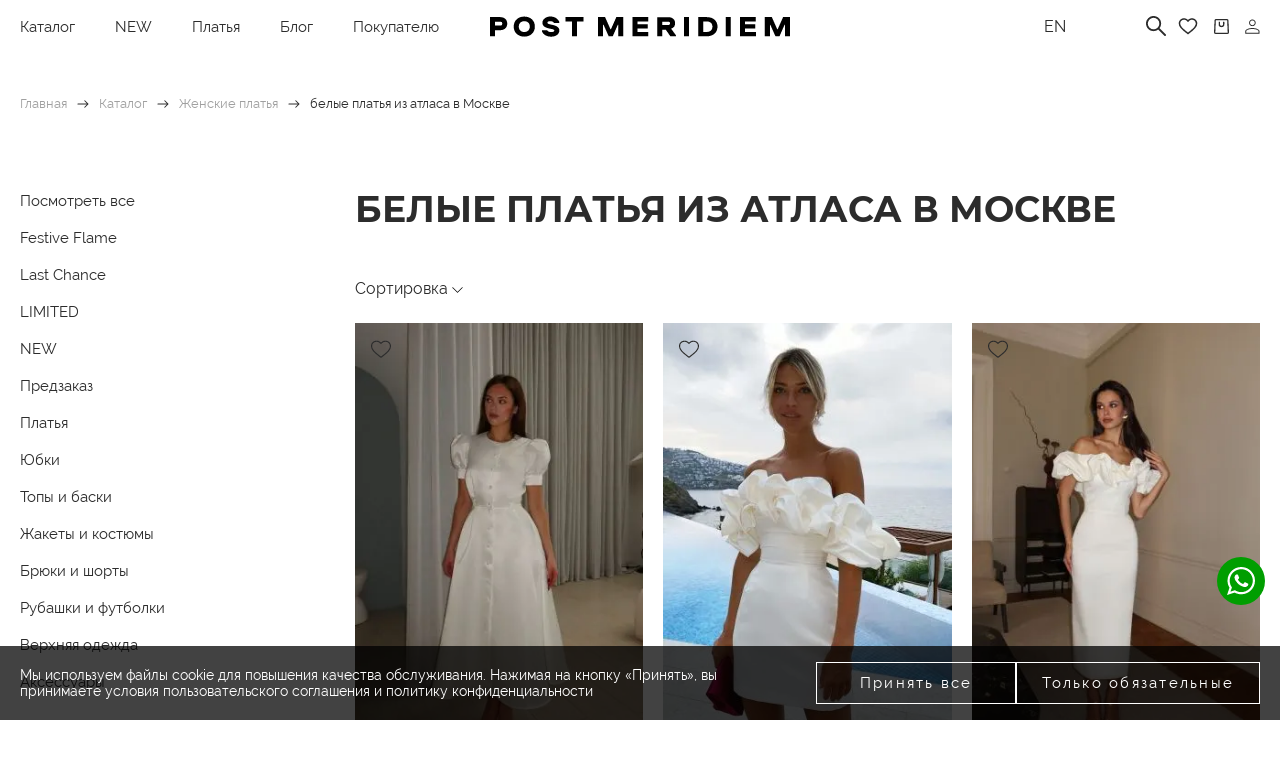

--- FILE ---
content_type: text/html; charset=UTF-8
request_url: https://postmeridiem-brand.com/catalog/platya/atlas-belyy/
body_size: 67912
content:
<!DOCTYPE html>
<html lang="ru">
<head>
        <link rel="preconnect" href="https://cdn.diginetica.net/">
    <link rel="preconnect" href="https://tracking.diginetica.net/">
    <link rel="preconnect" href="https://tracking-app.diginetica.net/">
    <title>БЕЛЫЕ ПЛАТЬЯ АТЛАСА купить в Москве - Post Meridiem</title>
    <meta http-equiv="Content-Type" content="text/html; charset=UTF-8" />
<meta name="robots" content="index, follow" />
<meta name="description" content="Купить красивое платье из атласа белого цвета в официальном интернет-магазине postmeridiem-brand.com &#10084; Большой выбор моделей, фасонов, длины, тканей и цветов. &#9989; Доставка товаров по Москве и всей России &#128077; Подарочные сертификаты." />
<link rel="canonical" href="https://postmeridiem-brand.com/catalog/platya/atlas-belyy/" />
<script data-skip-moving="true">(function(w, d, n) {var cl = "bx-core";var ht = d.documentElement;var htc = ht ? ht.className : undefined;if (htc === undefined || htc.indexOf(cl) !== -1){return;}var ua = n.userAgent;if (/(iPad;)|(iPhone;)/i.test(ua)){cl += " bx-ios";}else if (/Windows/i.test(ua)){cl += ' bx-win';}else if (/Macintosh/i.test(ua)){cl += " bx-mac";}else if (/Linux/i.test(ua) && !/Android/i.test(ua)){cl += " bx-linux";}else if (/Android/i.test(ua)){cl += " bx-android";}cl += (/(ipad|iphone|android|mobile|touch)/i.test(ua) ? " bx-touch" : " bx-no-touch");cl += w.devicePixelRatio && w.devicePixelRatio >= 2? " bx-retina": " bx-no-retina";if (/AppleWebKit/.test(ua)){cl += " bx-chrome";}else if (/Opera/.test(ua)){cl += " bx-opera";}else if (/Firefox/.test(ua)){cl += " bx-firefox";}ht.className = htc ? htc + " " + cl : cl;})(window, document, navigator);</script>


<link href="/bitrix/js/ui/design-tokens/dist/ui.design-tokens.min.css?175091097123463" type="text/css"  rel="stylesheet" />
<link href="/bitrix/js/ui/fonts/opensans/ui.font.opensans.min.css?16674645142320" type="text/css"  rel="stylesheet" />
<link href="/bitrix/js/main/popup/dist/main.popup.bundle.min.css?175091104328056" type="text/css"  rel="stylesheet" />
<link href="/bitrix/css/podeli.bnpl/style.css?172732467438549" type="text/css"  rel="stylesheet" />
<link href="/bitrix/cache/css/s1/post/page_ec36068952a1513e637b41392da54caa/page_ec36068952a1513e637b41392da54caa_v1.css?17657950652052" type="text/css"  rel="stylesheet" />
<link href="/bitrix/cache/css/s1/post/template_a6a474f4f23ff5938ea814839849e4e9/template_a6a474f4f23ff5938ea814839849e4e9_v1.css?1766039042277528" type="text/css"  data-template-style="true" rel="stylesheet" />




<script type="extension/settings" data-extension="currency.currency-core">{"region":"ru"}</script>



<meta charset="utf-8">
<meta http-equiv="X-UA-Compatible" content="IE=edge">
<meta name="theme-color" content="#fff">
<meta name="apple-mobile-web-app-status-bar-style" content="black-translucent">
<meta name="viewport" content="width=device-width, user-scalable=no, initial-scale=1.0, maximum-scale=1.0, minimum-scale=1.0">
<link rel="shortcut icon" href="/local/templates/post/static/dist/img/favicons/favicon.ico" type="image/x-icon">
<link rel="icon" sizes="16x16" href="/upload/dev2fun.imagecompress/webp/local/templates/post/static/dist/img/favicons/favicon-16x16.webp" type="image/png">
<link rel="icon" sizes="32x32" href="/upload/dev2fun.imagecompress/webp/local/templates/post/static/dist/img/favicons/favicon-32x32.webp" type="image/png">
<link rel="apple-touch-icon-precomposed" href="/upload/dev2fun.imagecompress/webp/local/templates/post/static/dist/img/favicons/apple-touch-icon-precomposed.webp">
<link rel="apple-touch-icon" href="/upload/dev2fun.imagecompress/webp/local/templates/post/static/dist/img/favicons/apple-touch-icon.webp">
<link rel="apple-touch-icon" sizes="57x57" href="/upload/dev2fun.imagecompress/webp/local/templates/post/static/dist/img/favicons/apple-touch-icon-57x57.webp">
<link rel="apple-touch-icon" sizes="60x60" href="/upload/dev2fun.imagecompress/webp/local/templates/post/static/dist/img/favicons/apple-touch-icon-60x60.webp">
<link rel="apple-touch-icon" sizes="72x72" href="/upload/dev2fun.imagecompress/webp/local/templates/post/static/dist/img/favicons/apple-touch-icon-72x72.webp">
<link rel="apple-touch-icon" sizes="76x76" href="/upload/dev2fun.imagecompress/webp/local/templates/post/static/dist/img/favicons/apple-touch-icon-76x76.webp">
<link rel="apple-touch-icon" sizes="114x114" href="/upload/dev2fun.imagecompress/webp/local/templates/post/static/dist/img/favicons/apple-touch-icon-114x114.webp">
<link rel="apple-touch-icon" sizes="120x120" href="/upload/dev2fun.imagecompress/webp/local/templates/post/static/dist/img/favicons/apple-touch-icon-120x120.webp">
<link rel="apple-touch-icon" sizes="144x144" href="/upload/dev2fun.imagecompress/webp/local/templates/post/static/dist/img/favicons/apple-touch-icon-144x144.webp">
<link rel="apple-touch-icon" sizes="152x152" href="/upload/dev2fun.imagecompress/webp/local/templates/post/static/dist/img/favicons/apple-touch-icon-152x152.webp">
<link rel="apple-touch-icon" sizes="167x167" href="/upload/dev2fun.imagecompress/webp/local/templates/post/static/dist/img/favicons/apple-touch-icon-167x167.webp">
<link rel="apple-touch-icon" sizes="180x180" href="/upload/dev2fun.imagecompress/webp/local/templates/post/static/dist/img/favicons/apple-touch-icon-180x180.webp">
<link rel="apple-touch-icon" sizes="1024x1024" href="/upload/dev2fun.imagecompress/webp/local/templates/post/static/dist/img/favicons/apple-touch-icon-1024x1024.webp">
<!-- dev2fun module opengraph -->
<meta property="og:title" content="БЕЛЫЕ ПЛАТЬЯ АТЛАСА купить в Москве - Post Meridiem"/>
<meta property="og:description" content="Купить красивое платье из атласа белого цвета в официальном интернет-магазине postmeridiem-brand.com ❤ Большой выбор моделей, фасонов, длины, тканей и цветов. ✅..."/>
<meta property="og:url" content="https://postmeridiem-brand.com/catalog/platya/filter/material-is-9d19d38d77e365ed8a85772eaf964d8b/color-is-20e09017cb762a925aa5cdb670a8e2fa/apply/"/>
<meta property="og:type" content="website"/>
<meta property="og:site_name" content="Postmeridiem-brand"/>
<meta property="og:image" content="https://postmeridiem-brand.com/upload/dev2fun.imagecompress/webp/dev2fun_opengraph/1fe/1fed65801d30059c53676d14fa1314fb.webp"/>
<meta property="og:image:type" content="image/webp"/>
<meta property="og:image:width" content="500"/>
<meta property="og:image:height" content="500"/>
<!-- /dev2fun module opengraph -->



    <meta property="og:locale" content="ru_RU"/>
    <script type="application/ld+json">
        {
            "@context": "https://schema.org",
            "@type": "WebSite",
            "name": "Post Meridiem",
            "url": "https://postmeridiem-brand.com/"
        }
    </script>
    <script type='application/ld+json'>
        {
            "@context": "http://www.schema.org",
            "@type": "ClothingStore",
            "name": "Post Meridiem",
            "url": "https://postmeridiem-brand.com/",
            "logo": "https://postmeridiem-brand.com/local/templates/peony/favicon/favicon-120x120.png",
            "description": "Post Meridiem – российский бренд женской одежды",
            "address": {
                "@type": "PostalAddress",
                "addressCountry": "Russian Federation",
                "addressRegion": "Moscow",
                "addressLocality": "Москва",
                "streetAddress": "ЖК Сады Пекина, ул. Большая Садовая, д. 5, корпус 2",
                "postalCode": "125047"
            },
            "openingHours": [
                "Mo-Su 11:00-21:00"
            ],
            "contactPoint": {
                "@type": "ContactPoint",
                "telephone": "+7 (967) 130-55-22"
            }
        }
    </script>
            <!-- Yandex.Metrika counter -->
        <script type="text/javascript" data-skip-moving>
            (function(m,e,t,r,i,k,a){m[i]=m[i]||function(){(m[i].a=m[i].a||[]).push(arguments)};
            m[i].l=1*new Date();k=e.createElement(t),a=e.getElementsByTagName(t)[0],k.async=1,k.src=r,a.parentNode.insertBefore(k,a)})
            (window, document, "script", "https://mc.yandex.ru/metrika/tag.js", "ym");

            ym(70612585, "init", {
                    clickmap:true,
                    trackLinks:true,
                    accurateTrackBounce:true,
                    webvisor:true,
                    ecommerce:"dataLayer"
            });
        </script>
        <!-- /Yandex.Metrika counter -->
        <!-- Top.Mail.Ru counter -->
                <noscript><div><img src="https://top-fwz1.mail.ru/counter?id=3267558;js=na" style="position:absolute;left:-9999px;" alt="Top.Mail.Ru" /></div></noscript>
        <!-- /Top.Mail.Ru counter-->
        <!-- MAXMA counter -->
            <!-- /MAXMA counter -->
    <meta name="yandex-verification" content="334886ba10f1b49a" />
    <!-- AnyQuery -->
    <script type="text/javascript" data-skip-moving="true">
        var digiScript = document.createElement('script');
        digiScript.src = '//cdn.diginetica.net/2284/client.js';
        digiScript.defer = true;
        digiScript.async = true;
        document.head.appendChild(digiScript);
    </script>
</head>
<body>
        <main class="main main_catalog">
          
                <header class="header js-header" itemscope="" itemtype="http://schema.org/WPHeader">
            <div class="header__top">
                <div class="container header__container js-header-container">
                    <div class="header__left">
                        <div class="text header__item header__item-burger js-header-menu">
                            <a href="/catalog/" class="header-burger-text" >Каталог</a>
                            <span class="icon header-burger-icon burger">
                                <svg>
                                    <use xlink:href="#icon-burger"></use>
                                </svg>
                            </span>
                            <span class="icon header-burger-icon close">
                                <svg>
                                    <use xlink:href="#icon-times"></use>
                                </svg>
                            </span>
                        </div>
                        <button class="header__item header__item_search js-header-item-search">
                            <img class="header__item-icon" width="19" height="19" src="/local/templates/post/static/dist/img/svg/icon-search.svg" alt="Поиск">
                        </button>
                            <nav class="header__items header__items_left" itemscope="" itemtype="http://schema.org/SiteNavigationElement">
                    <a class="text header__item" href="/catalog/new/" itemprop="url">NEW</a>
                    <a class="text header__item" href="/catalog/platya/" itemprop="url">Платья</a>
                    <a class="text header__item" href="/posts/" itemprop="url">Блог</a>
            </nav>
                        <button class="text header__item header__item-burger js-header-menu-customer">
                            <span class="header-burger-text">Покупателю</span>
                            <span class="icon header-burger-icon">
                                <svg>
                                    <use xlink:href="#icon-times"></use>
                                </svg>
                            </span>
                        </button>
                    </div>
                    <div class="header__center js-header-center"><a class="header__logo-link" href="/"> 
                        <img class="header__logo-img" src="/local/templates/post/static/dist/img/svg/icon-logo.svg" alt="Post Meridiem" width="300" height="25"></a>
                    </div>
                    <div class="header__right">
                        <div class="header__item header__item_lang">
                                                            <a class="header__item_lang_text" rel="nofollow" href="https://postmeridiem.shop/">
                                    EN
                                </a>
                                                    </div>
                        <nav class="header__items header__items_right">
                            <!--<a class="text header__item header__item_phone" href="tel:+79671305522">+7 (967) 130-55-22</a>-->                            <!-- <a class="text header__item" href="/about/">О нас</a> -->
                        </nav>
                        <div class="header__search js-header-search js-custom-search-header">
                            <form id="header-search-form" action="/search/" method="get" class="js-search-form"></form>
                            <input class="ui-input header__input js-search-input"
                                   name="q"
                                   autocomplete="off"
                                   type="text"
                                   placeholder="Поиск по сайту"
                                   form="header-search-form"
                            >
                            <img class="header__input-icon" src="/local/templates/post/static/dist/img/svg/icon-search.svg" alt="">
                        </div>
                        <a class="header__item-wishlist" href="/wishlist/" id="wishlist-counter">
    <span class="header__item_cart_counter header__item_cart_counter-width" v-if="count > 0" v-cloak>{{count}}</span>
    <svg class="header__item-icon"><use xlink:href="#icon-heart"></use></svg>
</a>

                        <a class="header__item_cart" href="/cart/" id="basket-counter">
    <span class="header__item_cart_counter header__item_cart_counter-height" v-if="count > 0" v-cloak>{{count}}</span>
    <img class="header__item-icon" width="15" height="15" src="/local/templates/post/static/dist/img/svg/icon-cart.svg" alt="Корзина">
</a>

                        <a class="header__item_personal" href="/personal/">
                            <img src="/local/templates/post/static/dist/img/svg/icon-personal.svg" alt="">
                        </a>
                    </div>
                </div>
            </div>
            <div class="header__results js-header-results">

    <div class="header__results-mobile-layout js-header-results-mobile-layout"></div>

    <div class="header__results-main-container">
        <div class="container header__results-container js-header-results-container" id="search-result">
            <div class="header__results-search">
                <form action="/search/" method="get" class="js-search-form">
                    <input class="ui-input header__results-search-input js-search-input"
                           type="text"
                           name="q"
                           v-model="query"
                           placeholder="Поиск по сайту">
                </form>
                <button class="header__results-search-reset" type="button" @click.prevent="close">
                    <img src="/local/templates/post/static/dist/img/svg/icon-close.svg" alt="">
                </button>

            </div>
            <div class="header__results-navs" v-if="categories">
                <a class="header__results-navs-item" v-for="category in categories" :href="category.url">
                    {{category.name}}
                </a>
            </div>
            <div class="header__results-items">
                <div class="header__results-items-wrapper" v-if="products">
                    
                    <a class="ui-card ui-card_search header__results-card" v-for="product in products" :href="product.url">
                        <div class="ui-card__container">
                            <picture class="ui-card__picture">
                                <img class="ui-card__img" :src="product.picture" loading="lazy" alt="">
                            </picture>
                            <div class="ui-card__content">
                                <p class="text ui-card__name">{{product.name}}</p>
                                <p class="text ui-card__code">Артикул: {{product.article}}</p>
                                <div class="ui-card__sizes-and-colors">
                                    <div class="ui-card__sizes">
                                        <p class="text ui-card__size" v-for="size in product.size">
                                            {{size.name}}&nbsp;
                                        </p>
                                    </div>
                                    <div class="ui-card__colors">
                                        <p class="ui-card__color" v-bind:style="getPropertyValueColorStyle(product.color)"></p>
                                    </div>
                                </div>
                                <div class="ui-card__price" v-html="product.priceFormat"></div>
                            </div>
                        </div>
                    </a>
                </div>
                <div class="header__results-items-wrapper" v-else v-else-if="query">
                    Ничего не найдено                </div>
            </div>
            <!-- <div class="show-flex-991 header__results-show-more"><a class="btn-link btn-link_outline-black header__results-show-more-link" href="#">Смотреть все результаты поиска</a></div> -->
        </div>
    </div>
</div>

            
<div class="header__navigation js-header-navigation">
    <div class="header__navigation-main-container">
        <div class="container header__navigation-container js-header-navigation-container">
            <div class="header__navigation-all-items js-header-navigation-all-items">
                    <div class="header__navigation-items">
        <p class="ttu header__navigation-item header__navigation-item_title">
                            Категории                        <img class="header__navigation-item-icon" src="/local/templates/post/static/dist/img/svg/icon-arrow-down.svg" alt="Категории">
        </p>
        <div class="header__navigation-items-menu header__navigation-items-menu_dropdown" itemscope="" itemtype="http://schema.org/SiteNavigationElement">
                            <a itemprop="url" class="text header__navigation-item header__navigation-item_link" href="/catalog/">
                    Посмотреть всё                </a>
                            <a itemprop="url" class="text header__navigation-item header__navigation-item_link" href="/catalog/festive-flame/">
                    Festive Flame                </a>
                            <a itemprop="url" class="text header__navigation-item header__navigation-item_link" href="/catalog/last-chance/">
                    Last Chance                </a>
                            <a itemprop="url" class="text header__navigation-item header__navigation-item_link" href="/catalog/new/">
                    NEW                </a>
                            <a itemprop="url" class="text header__navigation-item header__navigation-item_link" href="/catalog/limited/">
                    LIMITED                </a>
                            <a itemprop="url" class="text header__navigation-item header__navigation-item_link" href="/catalog/platya/">
                    Платья                </a>
                            <a itemprop="url" class="text header__navigation-item header__navigation-item_link" href="/catalog/predzakaz/">
                    Предзаказ                </a>
                            <a itemprop="url" class="text header__navigation-item header__navigation-item_link" href="/catalog/bryuki-i-shorty/">
                    Брюки и шорты                </a>
                            <a itemprop="url" class="text header__navigation-item header__navigation-item_link" href="/catalog/verkhnyaya-odezhda/">
                    Верхняя одежда                </a>
                            <a itemprop="url" class="text header__navigation-item header__navigation-item_link" href="/catalog/zhakety-i-kostyumy/">
                    Жакеты и костюмы                </a>
                            <a itemprop="url" class="text header__navigation-item header__navigation-item_link" href="/catalog/rubashki-i-futbolki/">
                    Рубашки и футболки                </a>
                    </div>
                    </div>
                    <div class="header__navigation-items">
        <p class="ttu header__navigation-item header__navigation-item_title">
                            Категории                        <img class="header__navigation-item-icon" src="/local/templates/post/static/dist/img/svg/icon-arrow-down.svg" alt="Категории">
        </p>
        <div class="header__navigation-items-menu header__navigation-items-menu_dropdown" itemscope="" itemtype="http://schema.org/SiteNavigationElement">
                            <a itemprop="url" class="text header__navigation-item header__navigation-item_link has-point" href="/catalog/topy-i-baski/">
                    Топы и баски                </a>
                            <a itemprop="url" class="text header__navigation-item header__navigation-item_link" href="/catalog/yubki/">
                    Юбки                </a>
                            <a itemprop="url" class="text header__navigation-item header__navigation-item_link" href="/catalog/aksessuary/">
                    Аксессуары                </a>
                    </div>
                    </div>

                    <div class="header__navigation-items">
        <p class="ttu header__navigation-item header__navigation-item_title">
                            Коллекции                        <img class="header__navigation-item-icon" src="/local/templates/post/static/dist/img/svg/icon-arrow-down.svg" alt="Коллекции">
        </p>
        <div class="header__navigation-items-menu header__navigation-items-menu_dropdown" itemscope="" itemtype="http://schema.org/SiteNavigationElement">
                            <a itemprop="url" class="text header__navigation-item header__navigation-item_link" href="/catalog/svadebnyy-sezon/">
                    Свадебный сезон                </a>
                            <a itemprop="url" class="text header__navigation-item header__navigation-item_link has-point" href="/catalog/kollektsiya-kruiz/">
                    Коллекция круиз                </a>
                            <a itemprop="url" class="text header__navigation-item header__navigation-item_link has-point" href="/catalog/vecherniy-obraz/">
                    Вечерний образ                </a>
                            <a itemprop="url" class="text header__navigation-item header__navigation-item_link" href="/catalog/zakrytyy-rukav/">
                    Закрытый рукав                </a>
                            <a itemprop="url" class="text header__navigation-item header__navigation-item_link" href="/catalog/bazovaya-kollektsiya/">
                    Базовая коллекция                </a>
                            <a itemprop="url" class="text header__navigation-item header__navigation-item_link" href="/catalog/klassicheskie-siluety/">
                    Классические силуэты                </a>
                    </div>
                            <div class="header__navigation-items-bottom">
                <div id="comp_eba4670f8c677de103e570aa8b08a400">
<div>
    
<form class="footer__item-form consent_active" id="bx_subscribe_subform_sljzMT" role="form" method="post" action="/catalog/platya/filter/material-is-9d19d38d77e365ed8a85772eaf964d8b/color-is-20e09017cb762a925aa5cdb670a8e2fa/apply/?region=&amp;path=platya%2Fatlas-belyy&amp;regionality=1"><input type="hidden" name="bxajaxid" id="bxajaxid_eba4670f8c677de103e570aa8b08a400_8BACKi" value="eba4670f8c677de103e570aa8b08a400" /><input type="hidden" name="AJAX_CALL" value="Y" />        <input type="hidden" name="sessid" id="sessid" value="e276b10beb42b888f6ee092bd0b62e51" />        <input type="hidden" name="sender_subscription" value="add">
        <div class="ui-input2 footer__item-form-input-wrapper">
            <input pattern="[a-z0-9._%+-]+@[a-z0-9.-]+\.[a-z]{2,4}$" class="ui-input2__input " type="email" placeholder="Подписаться на рассылку" name="SENDER_SUBSCRIBE_EMAIL" value="" oninput="this.setAttribute('value', this.value);" required>
            			<button class="ui-input2__icon-arrow" id="bx_subscribe_btn_sljzMT">
                <img src="/local/templates/post/static/dist/img/svg/icon-middle-right.svg" alt="">
            </button>
			            <img class="ui-input2__icon-alert" src="/local/templates/post/static/dist/img/svg/icon-alert.svg" alt="">
            <img class="ui-input2__icon-checkbox" src="/local/templates/post/static/dist/img/svg/icon-checkbox.svg" alt="">
                    </div>
        <p class="footer__item-form-text">
            Будь в курсе!        </p>
                <div class="footer__item-form-policy">
                            <div class="ui-checkbox ui-checkbox-policy-agreement-subscribe">
                    <input type="checkbox" data-id="sljzMT" id="footer__policy-agreement-subscribe-input-sljzMT" class="footer__policy-agreement-subscribe-input" value="Y">
                    <label for="footer__policy-agreement-subscribe-input-sljzMT">
                        <div class="policy-agreement-description">
                            <span  class="fake-input" >
                                <img src="/local/templates/post/static/dist/img/svg/icon-checkbox.svg" alt="" loading="lazy">
                            </span>
                            Я согласен на обработку моих персональных данных в соответствии с <a href="/police/">Политикой обработки персональных данных</a>.                        </div>
                    </label>
                </div>
                    </div>

    </form>
</div>
</div>            </div>
            </div>

                                                            <div class="header__navigation-items header__navigation-items_desktop">
                            <div class="header__banners">
                                <a href="/catalog/new/" class="header__banners-block">
                                    <img alt="" loading="lazy" data-src="/upload/dev2fun.imagecompress/webp/iblock/753/5shgoub9cf3dk805kt17g92v82lgrvui.webp">
                                    <span class="header__banners-title"
                                                                              >
                                        EVENING COLLECTION                                    </span>
                                </a>
                            </div>
                        </div>
                                                </div>
                <div class="header__navigation-all-items js-header-navigation-all-items mobile" itemscope="" itemtype="http://schema.org/SiteNavigationElement"></div>
    <script data-skip-moving>
        document.addEventListener('DOMContentLoaded', function() {
            let navigationAllItems = document.querySelector('.header__navigation-all-items.js-header-navigation-all-items.mobile');

            // Получаем список меню в формате JSON
            let menuItems = {'0':{'TEXT':'NEW','LINK':'/catalog/new/','SELECTED':false,'PERMISSION':'R','ADDITIONAL_LINKS':[],'ITEM_TYPE':'D','ITEM_INDEX':'0','PARAMS':{'FROM_IBLOCK':true,'IS_PARENT':false,'DEPTH_LEVEL':'1','circle_show':false},'DEPTH_LEVEL':'1','IS_PARENT':false},'1':{'TEXT':'Каталог','LINK':'/catalog/','SELECTED':false,'PERMISSION':'R','ADDITIONAL_LINKS':[],'ITEM_TYPE':'D','ITEM_INDEX':'1','PARAMS':{'FROM_IBLOCK':true,'IS_PARENT':true,'DEPTH_LEVEL':'1','circle_show':false},'DEPTH_LEVEL':'1','IS_PARENT':true,'children':[{'TEXT':'Посмотреть всё','LINK':'/catalog/','SELECTED':false,'PERMISSION':'R','ADDITIONAL_LINKS':[],'ITEM_TYPE':'D','ITEM_INDEX':'2','PARAMS':{'FROM_IBLOCK':true,'IS_PARENT':false,'DEPTH_LEVEL':'2','circle_show':true},'DEPTH_LEVEL':'2','IS_PARENT':false},{'TEXT':'Festive Flame','LINK':'/catalog/festive-flame/','SELECTED':false,'PERMISSION':'R','ADDITIONAL_LINKS':[],'ITEM_TYPE':'D','ITEM_INDEX':'3','PARAMS':{'FROM_IBLOCK':true,'IS_PARENT':false,'DEPTH_LEVEL':'2','circle_show':false},'DEPTH_LEVEL':'2','IS_PARENT':false},{'TEXT':'LIMITED','LINK':'/catalog/limited/','SELECTED':false,'PERMISSION':'R','ADDITIONAL_LINKS':[],'ITEM_TYPE':'D','ITEM_INDEX':'4','PARAMS':{'FROM_IBLOCK':true,'IS_PARENT':false,'DEPTH_LEVEL':'2','circle_show':true},'DEPTH_LEVEL':'2','IS_PARENT':false},{'TEXT':'Предзаказ','LINK':'/catalog/predzakaz/','SELECTED':false,'PERMISSION':'R','ADDITIONAL_LINKS':[],'ITEM_TYPE':'D','ITEM_INDEX':'5','PARAMS':{'FROM_IBLOCK':true,'IS_PARENT':false,'DEPTH_LEVEL':'2','circle_show':false},'DEPTH_LEVEL':'2','IS_PARENT':false},{'TEXT':'Платья','LINK':'/catalog/platya/','SELECTED':false,'PERMISSION':'R','ADDITIONAL_LINKS':[],'ITEM_TYPE':'D','ITEM_INDEX':'6','PARAMS':{'FROM_IBLOCK':true,'IS_PARENT':false,'DEPTH_LEVEL':'2','circle_show':true},'DEPTH_LEVEL':'2','IS_PARENT':false},{'TEXT':'Юбки','LINK':'/catalog/yubki/','SELECTED':false,'PERMISSION':'R','ADDITIONAL_LINKS':[],'ITEM_TYPE':'D','ITEM_INDEX':'7','PARAMS':{'FROM_IBLOCK':true,'IS_PARENT':false,'DEPTH_LEVEL':'2','circle_show':false},'DEPTH_LEVEL':'2','IS_PARENT':false},{'TEXT':'Жакеты и костюмы','LINK':'/catalog/zhakety-i-kostyumy/','SELECTED':false,'PERMISSION':'R','ADDITIONAL_LINKS':[],'ITEM_TYPE':'D','ITEM_INDEX':'8','PARAMS':{'FROM_IBLOCK':true,'IS_PARENT':false,'DEPTH_LEVEL':'2','circle_show':false},'DEPTH_LEVEL':'2','IS_PARENT':false},{'TEXT':'Брюки и шорты','LINK':'/catalog/bryuki-i-shorty/','SELECTED':false,'PERMISSION':'R','ADDITIONAL_LINKS':[],'ITEM_TYPE':'D','ITEM_INDEX':'9','PARAMS':{'FROM_IBLOCK':true,'IS_PARENT':false,'DEPTH_LEVEL':'2','circle_show':false},'DEPTH_LEVEL':'2','IS_PARENT':false},{'TEXT':'Рубашки и футболки','LINK':'/catalog/rubashki-i-futbolki/','SELECTED':false,'PERMISSION':'R','ADDITIONAL_LINKS':[],'ITEM_TYPE':'D','ITEM_INDEX':'10','PARAMS':{'FROM_IBLOCK':true,'IS_PARENT':false,'DEPTH_LEVEL':'2','circle_show':false},'DEPTH_LEVEL':'2','IS_PARENT':false},{'TEXT':'Топы и баски','LINK':'/catalog/topy-i-baski/','SELECTED':false,'PERMISSION':'R','ADDITIONAL_LINKS':[],'ITEM_TYPE':'D','ITEM_INDEX':'11','PARAMS':{'FROM_IBLOCK':true,'IS_PARENT':false,'DEPTH_LEVEL':'2','circle_show':true},'DEPTH_LEVEL':'2','IS_PARENT':false},{'TEXT':'Верхняя одежда','LINK':'/catalog/verkhnyaya-odezhda/','SELECTED':false,'PERMISSION':'R','ADDITIONAL_LINKS':[],'ITEM_TYPE':'D','ITEM_INDEX':'12','PARAMS':{'FROM_IBLOCK':true,'IS_PARENT':false,'DEPTH_LEVEL':'2','circle_show':false},'DEPTH_LEVEL':'2','IS_PARENT':false},{'TEXT':'Аксессуары','LINK':'/catalog/aksessuary/','SELECTED':false,'PERMISSION':'R','ADDITIONAL_LINKS':[],'ITEM_TYPE':'D','ITEM_INDEX':'13','PARAMS':{'FROM_IBLOCK':true,'IS_PARENT':false,'DEPTH_LEVEL':'2','circle_show':false},'DEPTH_LEVEL':'2','IS_PARENT':false}]},'14':{'TEXT':'Last Chance','LINK':'/catalog/last-chance/','SELECTED':false,'PERMISSION':'R','ADDITIONAL_LINKS':[],'ITEM_TYPE':'D','ITEM_INDEX':'14','PARAMS':{'FROM_IBLOCK':true,'IS_PARENT':false,'DEPTH_LEVEL':'1','circle_show':false},'DEPTH_LEVEL':'1','IS_PARENT':false},'15':{'TEXT':'Подборки','LINK':'/catalog/','SELECTED':false,'PERMISSION':'R','ADDITIONAL_LINKS':[],'ITEM_TYPE':'D','ITEM_INDEX':'15','PARAMS':{'FROM_IBLOCK':true,'IS_PARENT':true,'DEPTH_LEVEL':'1','circle_show':false},'DEPTH_LEVEL':'1','IS_PARENT':true,'children':[{'TEXT':'Свадебный сезон','LINK':'/catalog/svadebnyy-sezon/','SELECTED':false,'PERMISSION':'R','ADDITIONAL_LINKS':[],'ITEM_TYPE':'D','ITEM_INDEX':'16','PARAMS':{'FROM_IBLOCK':true,'IS_PARENT':false,'DEPTH_LEVEL':'2','circle_show':false},'DEPTH_LEVEL':'2','IS_PARENT':false},{'TEXT':'Коллекция круиз','LINK':'/catalog/kollektsiya-kruiz/','SELECTED':false,'PERMISSION':'R','ADDITIONAL_LINKS':[],'ITEM_TYPE':'D','ITEM_INDEX':'17','PARAMS':{'FROM_IBLOCK':true,'IS_PARENT':false,'DEPTH_LEVEL':'2','circle_show':true},'DEPTH_LEVEL':'2','IS_PARENT':false},{'TEXT':'Вечерний образ','LINK':'/catalog/vecherniy-obraz/','SELECTED':false,'PERMISSION':'R','ADDITIONAL_LINKS':[],'ITEM_TYPE':'D','ITEM_INDEX':'18','PARAMS':{'FROM_IBLOCK':true,'IS_PARENT':false,'DEPTH_LEVEL':'2','circle_show':true},'DEPTH_LEVEL':'2','IS_PARENT':false},{'TEXT':'Закрытый рукав','LINK':'/catalog/zakrytyy-rukav/','SELECTED':false,'PERMISSION':'R','ADDITIONAL_LINKS':[],'ITEM_TYPE':'D','ITEM_INDEX':'19','PARAMS':{'FROM_IBLOCK':true,'IS_PARENT':false,'DEPTH_LEVEL':'2','circle_show':false},'DEPTH_LEVEL':'2','IS_PARENT':false},{'TEXT':'Базовая коллекция','LINK':'/catalog/bazovaya-kollektsiya/','SELECTED':false,'PERMISSION':'R','ADDITIONAL_LINKS':[],'ITEM_TYPE':'D','ITEM_INDEX':'20','PARAMS':{'FROM_IBLOCK':true,'IS_PARENT':false,'DEPTH_LEVEL':'2','circle_show':false},'DEPTH_LEVEL':'2','IS_PARENT':false},{'TEXT':'Классические силуэты','LINK':'/catalog/klassicheskie-siluety/','SELECTED':false,'PERMISSION':'R','ADDITIONAL_LINKS':[],'ITEM_TYPE':'D','ITEM_INDEX':'21','PARAMS':{'FROM_IBLOCK':true,'IS_PARENT':false,'DEPTH_LEVEL':'2','circle_show':false},'DEPTH_LEVEL':'2','IS_PARENT':false}]},'22':{'TEXT':'Блог','LINK':'/posts/','SELECTED':false,'PERMISSION':'R','ADDITIONAL_LINKS':[],'ITEM_TYPE':'D','ITEM_INDEX':'22','PARAMS':{'FROM_IBLOCK':true,'IS_PARENT':false,'DEPTH_LEVEL':'1','circle_show':false},'DEPTH_LEVEL':'1','IS_PARENT':false},'23':{'TEXT':'Сообщества POST MERIDIEM','LINK':'/about/','SELECTED':false,'PERMISSION':'R','ADDITIONAL_LINKS':[],'ITEM_TYPE':'D','ITEM_INDEX':'23','PARAMS':{'FROM_IBLOCK':true,'IS_PARENT':false,'DEPTH_LEVEL':'1','circle_show':false},'DEPTH_LEVEL':'1','IS_PARENT':false},'24':{'TEXT':'Покупателю','LINK':false,'SELECTED':false,'PERMISSION':'R','ADDITIONAL_LINKS':[],'ITEM_TYPE':'P','ITEM_INDEX':'24','PARAMS':{'FROM_IBLOCK':true,'IS_PARENT':true,'DEPTH_LEVEL':'1','circle_show':false},'DEPTH_LEVEL':'1','IS_PARENT':true,'children':[{'TEXT':'Программа привилегий','LINK':'/loyalty/','SELECTED':false,'PERMISSION':'R','ADDITIONAL_LINKS':[],'ITEM_TYPE':'D','ITEM_INDEX':'25','PARAMS':{'FROM_IBLOCK':true,'IS_PARENT':false,'DEPTH_LEVEL':'2','circle_show':false},'DEPTH_LEVEL':'2','IS_PARENT':false},{'TEXT':'О нас','LINK':'/about/','SELECTED':false,'PERMISSION':'R','ADDITIONAL_LINKS':[],'ITEM_TYPE':'D','ITEM_INDEX':'26','PARAMS':{'FROM_IBLOCK':true,'IS_PARENT':false,'DEPTH_LEVEL':'2','circle_show':false},'DEPTH_LEVEL':'2','IS_PARENT':false},{'TEXT':'Контакты','LINK':'/contacts/','SELECTED':false,'PERMISSION':'R','ADDITIONAL_LINKS':[],'ITEM_TYPE':'D','ITEM_INDEX':'27','PARAMS':{'FROM_IBLOCK':true,'IS_PARENT':false,'DEPTH_LEVEL':'2','circle_show':false},'DEPTH_LEVEL':'2','IS_PARENT':false},{'TEXT':'Сотрудничество','LINK':'/cooperation/','SELECTED':false,'PERMISSION':'R','ADDITIONAL_LINKS':[],'ITEM_TYPE':'D','ITEM_INDEX':'28','PARAMS':{'FROM_IBLOCK':true,'IS_PARENT':false,'DEPTH_LEVEL':'2','circle_show':false},'DEPTH_LEVEL':'2','IS_PARENT':false},{'TEXT':'Заказ и доставка','LINK':'/delivery/','SELECTED':false,'PERMISSION':'R','ADDITIONAL_LINKS':[],'ITEM_TYPE':'D','ITEM_INDEX':'29','PARAMS':{'FROM_IBLOCK':true,'IS_PARENT':false,'DEPTH_LEVEL':'2','circle_show':false},'DEPTH_LEVEL':'2','IS_PARENT':false},{'TEXT':'Обмен и возврат','LINK':'/returns-and-refunds/','SELECTED':false,'PERMISSION':'R','ADDITIONAL_LINKS':[],'ITEM_TYPE':'D','ITEM_INDEX':'30','PARAMS':{'FROM_IBLOCK':true,'IS_PARENT':false,'DEPTH_LEVEL':'2','circle_show':false},'DEPTH_LEVEL':'2','IS_PARENT':false},{'TEXT':'Вопросы и ответы','LINK':'/faqs/','SELECTED':false,'PERMISSION':'R','ADDITIONAL_LINKS':[],'ITEM_TYPE':'D','ITEM_INDEX':'31','PARAMS':{'FROM_IBLOCK':true,'IS_PARENT':false,'DEPTH_LEVEL':'2','circle_show':false},'DEPTH_LEVEL':'2','IS_PARENT':false},{'TEXT':'Подарочные карты','LINK':'/gift-card/','SELECTED':false,'PERMISSION':'R','ADDITIONAL_LINKS':[],'ITEM_TYPE':'D','ITEM_INDEX':'32','PARAMS':{'FROM_IBLOCK':true,'IS_PARENT':false,'DEPTH_LEVEL':'2','circle_show':false},'DEPTH_LEVEL':'2','IS_PARENT':false},{'TEXT':'Карьера','LINK':'https://postmeridiem-brand.com/vacancies/','SELECTED':false,'PERMISSION':'Z','ADDITIONAL_LINKS':[],'ITEM_TYPE':'D','ITEM_INDEX':'33','PARAMS':{'FROM_IBLOCK':true,'IS_PARENT':false,'DEPTH_LEVEL':'2','circle_show':false},'DEPTH_LEVEL':'2','IS_PARENT':false}]},'34':{'TEXT':'Магазины','LINK':'/store-locator/','SELECTED':false,'PERMISSION':'R','ADDITIONAL_LINKS':[],'ITEM_TYPE':'D','ITEM_INDEX':'34','PARAMS':{'FROM_IBLOCK':true,'IS_PARENT':true,'DEPTH_LEVEL':'1','circle_show':false},'DEPTH_LEVEL':'1','IS_PARENT':true,'children':[{'TEXT':'Telegram','LINK':'https://t.me/postmeridiem_brand','SELECTED':false,'PERMISSION':'Z','ADDITIONAL_LINKS':[],'ITEM_TYPE':'P','ITEM_INDEX':'35','PARAMS':{'FROM_IBLOCK':true,'IS_PARENT':false,'DEPTH_LEVEL':'2','circle_show':false},'DEPTH_LEVEL':'2','IS_PARENT':false},{'TEXT':'VK','LINK':'https://vk.com/postmeridiembrandcom','SELECTED':false,'PERMISSION':'Z','ADDITIONAL_LINKS':[],'ITEM_TYPE':'P','ITEM_INDEX':'36','PARAMS':{'FROM_IBLOCK':true,'IS_PARENT':false,'DEPTH_LEVEL':'2','circle_show':false},'DEPTH_LEVEL':'2','IS_PARENT':false},{'TEXT':'TikTok','LINK':'https://www.tiktok.com/@postmeridiem_brand?_t=8rAeDuvxiYi&_r=1','SELECTED':false,'PERMISSION':'Z','ADDITIONAL_LINKS':[],'ITEM_TYPE':'U','ITEM_INDEX':'37','PARAMS':{'FROM_IBLOCK':true,'IS_PARENT':false,'DEPTH_LEVEL':'2','circle_show':false},'DEPTH_LEVEL':'2','IS_PARENT':false}]}};

            // Функция для генерации HTML кода для каждого пункта меню
            function generateMenuItem(item) {
                let menuItem = document.createElement('div');
                menuItem.classList.add('header__navigation-items');

                if (item['children'] && item['children'].length > 0) {
                    let menuItemTitle = document.createElement('p');
                    menuItemTitle.classList.add('ttu', 'header__navigation-item', 'header__navigation-item_title');
                    let menuItemTitleLink = document.createElement('a');
                    menuItemTitleLink.setAttribute('itemprop', 'url');
                    menuItemTitleLink.setAttribute('href', '#');
                    menuItemTitleLink.innerText = item['TEXT'];
                    menuItemTitle.appendChild(menuItemTitleLink);

                    let menuItemTitleIcon = document.createElement('img');
                    menuItemTitleIcon.classList.add('header__navigation-item-icon');
                    menuItemTitleIcon.setAttribute('src', '/local/templates/post/static/dist/img/svg/icon-arrow-down.svg');
                    menuItemTitleIcon.setAttribute('alt', 'Категории');
                    menuItemTitle.appendChild(menuItemTitleIcon);

                    menuItem.appendChild(menuItemTitle);
                } else {
                    let menuItemTitle = document.createElement('a');
                    menuItemTitle.classList.add('ttu', 'header__navigation-item', 'header__navigation-item_title');
                    menuItemTitle.setAttribute('itemprop', 'url');
                    menuItemTitle.setAttribute('href', item['LINK']);
                    menuItemTitle.innerText = item['TEXT'];
                    menuItem.appendChild(menuItemTitle);
                }

                if (item['children'] && item['children'].length > 0) {
                    let menuItemDropdown = document.createElement('div');
                    menuItemDropdown.classList.add('header__navigation-items-menu', 'header__navigation-items-menu_dropdown');

                    item['children'].forEach(function(child) {
                        let menuItemLink = document.createElement('a');
                        menuItemLink.classList.add('text', 'header__navigation-item', 'header__navigation-item_link');
                        menuItemLink.setAttribute('itemprop', 'url');
                        menuItemLink.setAttribute('href', child['LINK']);
                        menuItemLink.innerText = child['TEXT'];
                        if (child['PARAMS']['circle_show']) {
                            menuItemLink.classList.add('has-point');
                        }
                        menuItemDropdown.appendChild(menuItemLink);
                    });

                    menuItem.appendChild(menuItemDropdown);
                }

                return menuItem;
            }

            for (let key in menuItems) {
                // проверяем, является ли свойство собственным
                if (menuItems.hasOwnProperty(key)) {
                    let item = menuItems[key];
                    let menuItemHtml = generateMenuItem(item);
                    navigationAllItems.appendChild(menuItemHtml);
                }
            }
        });
    </script>
        </div>

        <div class="container header__bottom-container">
            <div class="header__regions">
                
<section data-role="regionality-block">
    <div class="region-select">
        <a href="#" class="region-select__link" data-role="region-modal-open">
            <svg xmlns="http://www.w3.org/2000/svg" fill="none" viewBox="0 0 24 24" stroke-width="1.75" stroke="currentColor" class="size-6">
                <path stroke-linecap="round" stroke-linejoin="round" d="M15 10.5a3 3 0 1 1-6 0 3 3 0 0 1 6 0Z" />
                <path stroke-linecap="round" stroke-linejoin="round" d="M19.5 10.5c0 7.142-7.5 11.25-7.5 11.25S4.5 17.642 4.5 10.5a7.5 7.5 0 1 1 15 0Z" />
            </svg>
        </a>
    </div>

    <div class="region-modal" data-role="region-modal">
        <div class="region-modal__content">
            <span class="region-modal__close" data-role="region-modal-close">&times;</span>
            <h2>Выберите ваш регион</h2>
            <input type="text" class="region-modal__search" data-role="region-search" placeholder="Поиск по городу">
            <ul class="region-modal__list" data-role="region-list">
                <!-- Regions will be loaded here via AJAX -->
            </ul>
        </div>
    </div>
</section>            </div>
            <div class="header__bottom-item header__bottom-item_lang">
                                    <a class="header__bottom-item_lang_text" rel="nofollow" href="https://postmeridiem.shop/">
                        ENGLISH
                    </a>
                            </div>
            <div id="comp_dd38c5d8118a7a837af9efe660a717c5">

<form class="header__bottom-form" id="bx_subscribe_subform_i0tFNu" role="form" method="post" action="/catalog/platya/filter/material-is-9d19d38d77e365ed8a85772eaf964d8b/color-is-20e09017cb762a925aa5cdb670a8e2fa/apply/?region=&amp;path=platya%2Fatlas-belyy&amp;regionality=1"><input type="hidden" name="bxajaxid" id="bxajaxid_dd38c5d8118a7a837af9efe660a717c5_Ar8Szp" value="dd38c5d8118a7a837af9efe660a717c5" /><input type="hidden" name="AJAX_CALL" value="Y" />    <div class="ui-input2 header__bottom-form-input">
        <input type="hidden" name="sessid" id="sessid_1" value="e276b10beb42b888f6ee092bd0b62e51" />        <input type="hidden" name="sender_subscription" value="add">
        <input pattern="[a-z0-9._%+-]+@[a-z0-9.-]+\.[a-z]{2,4}$" class="ui-input2__input " type="email" placeholder="Подписаться на рассылку" name="SENDER_SUBSCRIBE_EMAIL" value="" oninput="this.setAttribute('value', this.value);" required>
                <button class="ui-input2__icon-arrow" id="bx_subscribe_btn_i0tFNu">
            <img src="/local/templates/post/static/dist/img/svg/icon-middle-right.svg" alt="">
        </button>
                <img class="ui-input2__icon-alert" src="/local/templates/post/static/dist/img/svg/icon-alert.svg" alt="">
        <img class="ui-input2__icon-checkbox" src="/local/templates/post/static/dist/img/svg/icon-checkbox.svg" alt="">
            </div>
    <div class="header__bottom-form-text">
        <p class="footer__item-form-text">
            Будьте в курсе наших акций и поступлений        </p>
                <div class="header__item-form-policy">
                            <div class="ui-checkbox ui-checkbox-policy-agreement-subscribe">
                    <input type="checkbox" id="header__policy-agreement-subscribe-i0tFNu" class="header__policy-agreement-subscribe-input" value="Y">
                    <label for="header__policy-agreement-subscribe-i0tFNu">
                        <div class="policy-agreement-description">
                                <span  class="fake-input" >
                                    <img src="/local/templates/post/static/dist/img/svg/icon-checkbox.svg" alt="" loading="lazy">
                                </span>
                            Я согласен на обработку моих персональных данных в соответствии с <a href="/police/">Политикой обработки персональных данных</a>.                        </div>
                    </label>
                </div>
                    </div>
    </div>
</form>
</div>            <!--<a class="text header__bottom-item" href="tel:+79671305522">+7 (967) 130-55-22</a>-->
<p class="text header__bottom-item">Москва, ул. Большая Садовая, д. 5, корпус 2. </p>        </div>
    </div>
</div>            
<div class="header__navigation js-header-navigation-customer">
    <div class="header__navigation-main-container">
        <div class="container header__navigation-container">
            <div class="header__navigation-all-items">
                    <div class="header__navigation-items">
        <p class="ttu header__navigation-item header__navigation-item_title">
                                                    <img class="header__navigation-item-icon" src="/local/templates/post/static/dist/img/svg/icon-arrow-down.svg" alt="">
        </p>
        <div class="header__navigation-items-menu header__navigation-items-menu_dropdown" itemscope="" itemtype="http://schema.org/SiteNavigationElement">
                            <a itemprop="url" class="text header__navigation-item header__navigation-item_link" href="/loyalty/">
                    Программа привилегий                </a>
                            <a itemprop="url" class="text header__navigation-item header__navigation-item_link" href="/about/">
                    О нас                </a>
                            <a itemprop="url" class="text header__navigation-item header__navigation-item_link" href="/contacts/">
                    Контакты                </a>
                            <a itemprop="url" class="text header__navigation-item header__navigation-item_link" href="/cooperation/">
                    Сотрудничество                </a>
                            <a itemprop="url" class="text header__navigation-item header__navigation-item_link" href="/delivery/">
                    Заказ и доставка                </a>
                            <a itemprop="url" class="text header__navigation-item header__navigation-item_link" href="/returns-and-refunds/">
                    Обмен и возврат                </a>
                            <a itemprop="url" class="text header__navigation-item header__navigation-item_link" href="/faqs/">
                    Вопросы и ответы                </a>
                            <a itemprop="url" class="text header__navigation-item header__navigation-item_link" href="/store-locator/">
                    Магазины                </a>
                            <a itemprop="url" class="text header__navigation-item header__navigation-item_link" href="/gift-card/">
                    Подарочные карты                </a>
                    </div>
                    </div>

                    <div class="header__navigation-items">
        <p class="ttu header__navigation-item header__navigation-item_title">
                            Контакты                        <img class="header__navigation-item-icon" src="/local/templates/post/static/dist/img/svg/icon-arrow-down.svg" alt="Контакты">
        </p>
        <div class="header__navigation-items-menu header__navigation-items-menu_dropdown" itemscope="" itemtype="http://schema.org/SiteNavigationElement">
                            <a itemprop="url" class="text header__navigation-item header__navigation-item_link" href="https://t.me/postmeridiem_brand">
                    Telegram                </a>
                            <a itemprop="url" class="text header__navigation-item header__navigation-item_link" href="https://vk.com/postmeridiembrandcom">
                    VK                </a>
                            <a itemprop="url" class="text header__navigation-item header__navigation-item_link" href="https://www.tiktok.com/@postmeridiem_brand?_t=8rAeDuvxiYi&_r=1">
                    TikTok                </a>
                    </div>
                    <div class="header__regions">
                
<section data-role="regionality-block">
    <div class="region-select">
        <a href="#" class="region-select__link" data-role="region-modal-open">
            <svg xmlns="http://www.w3.org/2000/svg" fill="none" viewBox="0 0 24 24" stroke-width="1.75" stroke="currentColor" class="size-6">
                <path stroke-linecap="round" stroke-linejoin="round" d="M15 10.5a3 3 0 1 1-6 0 3 3 0 0 1 6 0Z" />
                <path stroke-linecap="round" stroke-linejoin="round" d="M19.5 10.5c0 7.142-7.5 11.25-7.5 11.25S4.5 17.642 4.5 10.5a7.5 7.5 0 1 1 15 0Z" />
            </svg>
        </a>
    </div>

    <div class="region-modal" data-role="region-modal">
        <div class="region-modal__content">
            <span class="region-modal__close" data-role="region-modal-close">&times;</span>
            <h2>Выберите ваш регион</h2>
            <input type="text" class="region-modal__search" data-role="region-search" placeholder="Поиск по городу">
            <ul class="region-modal__list" data-role="region-list">
                <!-- Regions will be loaded here via AJAX -->
            </ul>
        </div>
    </div>
</section>            </div>
                            <div class="header__navigation-items-bottom">
                <div id="comp_26d5640110e0c927a447a8c964d42ef9">
<div>
    
<form class="footer__item-form consent_active" id="bx_subscribe_subform_xBc93Q" role="form" method="post" action="/catalog/platya/filter/material-is-9d19d38d77e365ed8a85772eaf964d8b/color-is-20e09017cb762a925aa5cdb670a8e2fa/apply/?region=&amp;path=platya%2Fatlas-belyy&amp;regionality=1"><input type="hidden" name="bxajaxid" id="bxajaxid_26d5640110e0c927a447a8c964d42ef9_XrQFCj" value="26d5640110e0c927a447a8c964d42ef9" /><input type="hidden" name="AJAX_CALL" value="Y" />        <input type="hidden" name="sessid" id="sessid_2" value="e276b10beb42b888f6ee092bd0b62e51" />        <input type="hidden" name="sender_subscription" value="add">
        <div class="ui-input2 footer__item-form-input-wrapper">
            <input pattern="[a-z0-9._%+-]+@[a-z0-9.-]+\.[a-z]{2,4}$" class="ui-input2__input " type="email" placeholder="Подписаться на рассылку" name="SENDER_SUBSCRIBE_EMAIL" value="" oninput="this.setAttribute('value', this.value);" required>
            			<button class="ui-input2__icon-arrow" id="bx_subscribe_btn_xBc93Q">
                <img src="/local/templates/post/static/dist/img/svg/icon-middle-right.svg" alt="">
            </button>
			            <img class="ui-input2__icon-alert" src="/local/templates/post/static/dist/img/svg/icon-alert.svg" alt="">
            <img class="ui-input2__icon-checkbox" src="/local/templates/post/static/dist/img/svg/icon-checkbox.svg" alt="">
                    </div>
        <p class="footer__item-form-text">
            Будь в курсе!        </p>
                <div class="footer__item-form-policy">
                            <div class="ui-checkbox ui-checkbox-policy-agreement-subscribe">
                    <input type="checkbox" data-id="xBc93Q" id="footer__policy-agreement-subscribe-input-xBc93Q" class="footer__policy-agreement-subscribe-input" value="Y">
                    <label for="footer__policy-agreement-subscribe-input-xBc93Q">
                        <div class="policy-agreement-description">
                            <span  class="fake-input" >
                                <img src="/local/templates/post/static/dist/img/svg/icon-checkbox.svg" alt="" loading="lazy">
                            </span>
                            Я согласен на обработку моих персональных данных в соответствии с <a href="/police/">Политикой обработки персональных данных</a>.                        </div>
                    </label>
                </div>
                    </div>

    </form>
</div>
</div>            </div>
            </div>
                                                            <div class="header__navigation-items header__navigation-items_desktop">
                            <div class="header__banners">
                                <a href="/catalog/limited/" class="header__banners-block">
                                    <img src="/upload/dev2fun.imagecompress/webp/iblock/4e6/3i441mz57uc0oowlegblutxtc82r6mdw.webp" alt="" loading="lazy">
                                    <span class="header__banners-title"
                                                                              >
                                        LIMITED                                    </span>
                                </a>
                            </div>
                        </div>
                                            <div class="header__navigation-items header__navigation-items_desktop">
                            <div class="header__banners">
                                <a href="/catalog/new/" class="header__banners-block">
                                    <img src="/upload/dev2fun.imagecompress/webp/iblock/618/09fypkakgneghtp7x2u6sszvuanpzt22.webp" alt="" loading="lazy">
                                    <span class="header__banners-title header__banners-title_large"
                                                                              >
                                        NEW                                    </span>
                                </a>
                            </div>
                        </div>
                                                </div>
        </div>

        <div class="container header__bottom-container">
            <div id="comp_bcfc44620ea2a1d475f95e32bd7d0e7b">

<form class="header__bottom-form" id="bx_subscribe_subform_2fTqmu" role="form" method="post" action="/catalog/platya/filter/material-is-9d19d38d77e365ed8a85772eaf964d8b/color-is-20e09017cb762a925aa5cdb670a8e2fa/apply/?region=&amp;path=platya%2Fatlas-belyy&amp;regionality=1"><input type="hidden" name="bxajaxid" id="bxajaxid_bcfc44620ea2a1d475f95e32bd7d0e7b_dCjmSk" value="bcfc44620ea2a1d475f95e32bd7d0e7b" /><input type="hidden" name="AJAX_CALL" value="Y" />    <div class="ui-input2 header__bottom-form-input">
        <input type="hidden" name="sessid" id="sessid_3" value="e276b10beb42b888f6ee092bd0b62e51" />        <input type="hidden" name="sender_subscription" value="add">
        <input pattern="[a-z0-9._%+-]+@[a-z0-9.-]+\.[a-z]{2,4}$" class="ui-input2__input " type="email" placeholder="Подписаться на рассылку" name="SENDER_SUBSCRIBE_EMAIL" value="" oninput="this.setAttribute('value', this.value);" required>
                <button class="ui-input2__icon-arrow" id="bx_subscribe_btn_2fTqmu">
            <img src="/local/templates/post/static/dist/img/svg/icon-middle-right.svg" alt="">
        </button>
                <img class="ui-input2__icon-alert" src="/local/templates/post/static/dist/img/svg/icon-alert.svg" alt="">
        <img class="ui-input2__icon-checkbox" src="/local/templates/post/static/dist/img/svg/icon-checkbox.svg" alt="">
            </div>
    <div class="header__bottom-form-text">
        <p class="footer__item-form-text">
            Будьте в курсе наших акций и поступлений        </p>
                <div class="header__item-form-policy">
                            <div class="ui-checkbox ui-checkbox-policy-agreement-subscribe">
                    <input type="checkbox" id="header__policy-agreement-subscribe-2fTqmu" class="header__policy-agreement-subscribe-input" value="Y">
                    <label for="header__policy-agreement-subscribe-2fTqmu">
                        <div class="policy-agreement-description">
                                <span  class="fake-input" >
                                    <img src="/local/templates/post/static/dist/img/svg/icon-checkbox.svg" alt="" loading="lazy">
                                </span>
                            Я согласен на обработку моих персональных данных в соответствии с <a href="/police/">Политикой обработки персональных данных</a>.                        </div>
                    </label>
                </div>
                    </div>
    </div>
</form>
</div>            <!--<a class="text header__bottom-item" href="tel:+79671305522">+7 (967) 130-55-22</a>-->
<p class="text header__bottom-item">Москва, ул. Большая Садовая, д. 5, корпус 2. </p>        </div>
    </div>
</div>        </header>
<div class="catalog">
    <div class="container">
        <div class="breadcrumbs breadcrumbs_catalog catalog__breadcrumbs"><div class="breadcrumbs__container" itemscope="" itemtype="https://schema.org/BreadcrumbList">
            <span itemprop="itemListElement" itemscope="" itemtype="http://schema.org/ListItem">
                <a class="breadcrumbs__item" href="/" itemprop="item">
                    <span itemprop="name">Главная</span>
                </a>
                <meta itemprop="position" content="1">
            </span>
            <span itemprop="itemListElement" itemscope="" itemtype="http://schema.org/ListItem">
                <a class="breadcrumbs__item" href="/catalog/" itemprop="item">
                    <span itemprop="name">Каталог</span>
                </a>
                <meta itemprop="position" content="2">
            </span>
            <span itemprop="itemListElement" itemscope="" itemtype="http://schema.org/ListItem">
                <a class="breadcrumbs__item" href="/catalog/platya/" itemprop="item">
                    <span itemprop="name">Женские платья</span>
                </a>
                <meta itemprop="position" content="3">
            </span><span class="breadcrumbs__item">белые платья из атласа  в Москве</span></div></div>    </div>
    <div class="container catalog__container" id="catalog">
        <div class="catalog__aside js-filter-mobile">
            <nav class="catalog__aside-items" itemscope="" itemtype="http://schema.org/SiteNavigationElement"></nav>
    <script data-skip-moving>
        // Делаем асинхронную функцию для того, чтобы повысить CLS. Воизбежание дергания рендеринга меню.
        document.addEventListener('DOMContentLoaded', async function() {

            let menuItems = {'0':{'TEXT':'Посмотреть все','LINK':'/catalog/','SELECTED':false,'PERMISSION':'R','ADDITIONAL_LINKS':[],'ITEM_TYPE':'D','ITEM_INDEX':'0','PARAMS':{'FROM_IBLOCK':true,'IS_PARENT':false,'DEPTH_LEVEL':'1'},'DEPTH_LEVEL':'1','IS_PARENT':false},'1':{'TEXT':'Festive Flame','LINK':'/catalog/festive-flame/','SELECTED':false,'PERMISSION':'R','ADDITIONAL_LINKS':[],'ITEM_TYPE':'D','ITEM_INDEX':'1','PARAMS':{'FROM_IBLOCK':true,'IS_PARENT':false,'DEPTH_LEVEL':'1'},'DEPTH_LEVEL':'1','IS_PARENT':false},'2':{'TEXT':'Last Chance','LINK':'/catalog/last-chance/','SELECTED':false,'PERMISSION':'R','ADDITIONAL_LINKS':[],'ITEM_TYPE':'D','ITEM_INDEX':'2','PARAMS':{'FROM_IBLOCK':true,'IS_PARENT':false,'DEPTH_LEVEL':'1'},'DEPTH_LEVEL':'1','IS_PARENT':false},'3':{'TEXT':'LIMITED','LINK':'/catalog/limited/','SELECTED':false,'PERMISSION':'R','ADDITIONAL_LINKS':[],'ITEM_TYPE':'D','ITEM_INDEX':'3','PARAMS':{'FROM_IBLOCK':true,'IS_PARENT':false,'DEPTH_LEVEL':'1'},'DEPTH_LEVEL':'1','IS_PARENT':false},'4':{'TEXT':'NEW','LINK':'/catalog/new/','SELECTED':false,'PERMISSION':'R','ADDITIONAL_LINKS':[],'ITEM_TYPE':'D','ITEM_INDEX':'4','PARAMS':{'FROM_IBLOCK':true,'IS_PARENT':false,'DEPTH_LEVEL':'1'},'DEPTH_LEVEL':'1','IS_PARENT':false},'5':{'TEXT':'Предзаказ','LINK':'/catalog/predzakaz/','SELECTED':false,'PERMISSION':'R','ADDITIONAL_LINKS':[],'ITEM_TYPE':'D','ITEM_INDEX':'5','PARAMS':{'FROM_IBLOCK':true,'IS_PARENT':false,'DEPTH_LEVEL':'1'},'DEPTH_LEVEL':'1','IS_PARENT':false},'6':{'TEXT':'Платья','LINK':'/catalog/platya/','SELECTED':false,'PERMISSION':'R','ADDITIONAL_LINKS':[],'ITEM_TYPE':'D','ITEM_INDEX':'6','PARAMS':{'FROM_IBLOCK':true,'IS_PARENT':true,'DEPTH_LEVEL':'1'},'DEPTH_LEVEL':'1','IS_PARENT':true,'children':[{'TEXT':'Вечерние платья','LINK':'/catalog/platya/vechernie/','SELECTED':false,'PERMISSION':'R','ADDITIONAL_LINKS':[],'ITEM_TYPE':'D','ITEM_INDEX':'7','PARAMS':{'FROM_IBLOCK':true,'IS_PARENT':false,'DEPTH_LEVEL':'2'},'DEPTH_LEVEL':'2','IS_PARENT':false},{'TEXT':'Коктейльные платья','LINK':'/catalog/platya/kokteylnye/','SELECTED':false,'PERMISSION':'R','ADDITIONAL_LINKS':[],'ITEM_TYPE':'D','ITEM_INDEX':'8','PARAMS':{'FROM_IBLOCK':true,'IS_PARENT':false,'DEPTH_LEVEL':'2'},'DEPTH_LEVEL':'2','IS_PARENT':false},{'TEXT':'Повседневные платья','LINK':'/catalog/platya/povsednevnie/','SELECTED':false,'PERMISSION':'R','ADDITIONAL_LINKS':[],'ITEM_TYPE':'D','ITEM_INDEX':'9','PARAMS':{'FROM_IBLOCK':true,'IS_PARENT':false,'DEPTH_LEVEL':'2'},'DEPTH_LEVEL':'2','IS_PARENT':false},{'TEXT':'Летние платья','LINK':'/catalog/platya/letnie/','SELECTED':false,'PERMISSION':'R','ADDITIONAL_LINKS':[],'ITEM_TYPE':'D','ITEM_INDEX':'10','PARAMS':{'FROM_IBLOCK':true,'IS_PARENT':false,'DEPTH_LEVEL':'2'},'DEPTH_LEVEL':'2','IS_PARENT':false},{'TEXT':'Деловые платья','LINK':'/catalog/platya/delovie/','SELECTED':false,'PERMISSION':'R','ADDITIONAL_LINKS':[],'ITEM_TYPE':'D','ITEM_INDEX':'11','PARAMS':{'FROM_IBLOCK':true,'IS_PARENT':false,'DEPTH_LEVEL':'2'},'DEPTH_LEVEL':'2','IS_PARENT':false},{'TEXT':'Свадебные платья','LINK':'/catalog/platya/svadebnie/','SELECTED':false,'PERMISSION':'R','ADDITIONAL_LINKS':[],'ITEM_TYPE':'D','ITEM_INDEX':'12','PARAMS':{'FROM_IBLOCK':true,'IS_PARENT':false,'DEPTH_LEVEL':'2'},'DEPTH_LEVEL':'2','IS_PARENT':false},{'TEXT':'На корпоратив','LINK':'/catalog/platya/na-korporativ/','SELECTED':false,'PERMISSION':'R','ADDITIONAL_LINKS':[],'ITEM_TYPE':'D','ITEM_INDEX':'13','PARAMS':{'FROM_IBLOCK':true,'IS_PARENT':false,'DEPTH_LEVEL':'2'},'DEPTH_LEVEL':'2','IS_PARENT':false},{'TEXT':'На новый год 2025','LINK':'/catalog/platya/na-novyy-god/','SELECTED':false,'PERMISSION':'R','ADDITIONAL_LINKS':[],'ITEM_TYPE':'D','ITEM_INDEX':'14','PARAMS':{'FROM_IBLOCK':true,'IS_PARENT':false,'DEPTH_LEVEL':'2'},'DEPTH_LEVEL':'2','IS_PARENT':false}]},'15':{'TEXT':'Юбки','LINK':'/catalog/yubki/','SELECTED':false,'PERMISSION':'R','ADDITIONAL_LINKS':[],'ITEM_TYPE':'D','ITEM_INDEX':'15','PARAMS':{'FROM_IBLOCK':true,'IS_PARENT':false,'DEPTH_LEVEL':'1'},'DEPTH_LEVEL':'1','IS_PARENT':false},'16':{'TEXT':'Топы и баски','LINK':'/catalog/topy-i-baski/','SELECTED':false,'PERMISSION':'R','ADDITIONAL_LINKS':[],'ITEM_TYPE':'D','ITEM_INDEX':'16','PARAMS':{'FROM_IBLOCK':true,'IS_PARENT':false,'DEPTH_LEVEL':'1'},'DEPTH_LEVEL':'1','IS_PARENT':false},'17':{'TEXT':'Жакеты и костюмы','LINK':'/catalog/zhakety-i-kostyumy/','SELECTED':false,'PERMISSION':'R','ADDITIONAL_LINKS':[],'ITEM_TYPE':'D','ITEM_INDEX':'17','PARAMS':{'FROM_IBLOCK':true,'IS_PARENT':false,'DEPTH_LEVEL':'1'},'DEPTH_LEVEL':'1','IS_PARENT':false},'18':{'TEXT':'Брюки и шорты','LINK':'/catalog/bryuki-i-shorty/','SELECTED':false,'PERMISSION':'R','ADDITIONAL_LINKS':[],'ITEM_TYPE':'D','ITEM_INDEX':'18','PARAMS':{'FROM_IBLOCK':true,'IS_PARENT':false,'DEPTH_LEVEL':'1'},'DEPTH_LEVEL':'1','IS_PARENT':false},'19':{'TEXT':'Рубашки и футболки','LINK':'/catalog/rubashki-i-futbolki/','SELECTED':false,'PERMISSION':'R','ADDITIONAL_LINKS':[],'ITEM_TYPE':'D','ITEM_INDEX':'19','PARAMS':{'FROM_IBLOCK':true,'IS_PARENT':false,'DEPTH_LEVEL':'1'},'DEPTH_LEVEL':'1','IS_PARENT':false},'20':{'TEXT':'Верхняя одежда','LINK':'/catalog/verkhnyaya-odezhda/','SELECTED':false,'PERMISSION':'R','ADDITIONAL_LINKS':[],'ITEM_TYPE':'D','ITEM_INDEX':'20','PARAMS':{'FROM_IBLOCK':true,'IS_PARENT':false,'DEPTH_LEVEL':'1'},'DEPTH_LEVEL':'1','IS_PARENT':false},'21':{'TEXT':'Аксессуары','LINK':'/catalog/aksessuary/','SELECTED':false,'PERMISSION':'R','ADDITIONAL_LINKS':[],'ITEM_TYPE':'D','ITEM_INDEX':'21','PARAMS':{'FROM_IBLOCK':true,'IS_PARENT':false,'DEPTH_LEVEL':'1'},'DEPTH_LEVEL':'1','IS_PARENT':false}};
            let asideMenu = document.querySelector('.catalog__aside-items');

            // Функция для генерации HTML кода для каждого пункта меню
            function generateMenuItem(item) {
                let menuItemHtml = '<div class="catalog__aside-item' + (item["SELECTED"] ? ' active' : '') + '">' +
                    '<a itemprop="url" class="catalog__aside-link" href="' + item["LINK"] + '">' + item["TEXT"] + '</a>';
                
                // Если у элемента есть подменю, генерируем HTML для каждого пункта подменю
                if (item['children'] && item['children'].length > 0) {
                    menuItemHtml += '<div class="catalog__aside-sub-menu">';
                    item['children'].forEach(function(child) {
                        menuItemHtml += '<div class="catalog__aside-sub-menu__item">' +
                            '<a itemprop="url" href="' + child["LINK"] + '" class="catalog__aside-sub-menu__link' + (child["SELECTED"] ? ' active' : '') + '">' + child["TEXT"] + '</a>' +
                        '</div>';
                    });
                    menuItemHtml += '</div>';
                }
                menuItemHtml += '</div>';
                return menuItemHtml;
            }
            // Генерируем HTML код для каждого пункта меню и добавляем его в элемент nav
            for (let key in menuItems) {
                // проверяем, является ли свойство собственным
                if (menuItems.hasOwnProperty(key)) {
                    let item = menuItems[key];
                    let menuItemHtml = generateMenuItem(item);
                    asideMenu.insertAdjacentHTML('beforeend', menuItemHtml);
                }
            }
            await (() => {
                let catalogFilter = document.querySelector('#catalog-filter');
                catalogFilter.classList.remove('filter__t-show');
            })();
        });
    </script>
    
            <div class="filter filter__t-show" id="catalog-filter">
        <div class="filter-container">    
            <div class="filter__name title-2">
                Платья            </div>
        </div>
        <form action="/catalog/platya/filter/material-is-9d19d38d77e365ed8a85772eaf964d8b/color-is-20e09017cb762a925aa5cdb670a8e2fa/apply/" method="get" name="_form">

        <div class="filter__top">
            <div class="filter__title">
                Фильтры
            </div>

            <div class="filter__reset reset-svg" id="del_filter">
                <span class="filter__t-hidden">Сбросить все</span>
                <svg class="filter__t-show"><use xlink:href="#icon-text-cancel"></use></svg>
            </div>

            <div class="filter__close js-filter-close">
                <img src="/local/templates/post/static/dist/img/svg/icon-close.svg" alt="" loading="lazy">
            </div>
        </div>

                    <input type="hidden" name="region" id="region" value="" />
                    <input type="hidden" name="path" id="path" value="platya/atlas-belyy" />
                    <input type="hidden" name="regionality" id="regionality" value="1" />
                                <div class="filter__unit js-filter-unit" id="">
                    <div class="filter__button js-filter-button">
                        <div class="filter__subtitle">
                            Цена, ₽
                        </div>

                        <div class="filter__reset reset-svg" data-role="del_filter">
                            <svg><use xlink:href="#icon-text-cancel"></use></svg>
                        </div>

                        <div class="filter__arrow">
                            <img src="/local/templates/post/static/dist/img/svg/icon-arrow-down.svg" alt="" loading="lazy">
                        </div>
                    </div>

                    <div class="filter__block">
                        <div class="filter__sub-top">
                            <div class="filter__sub-close js-filter-sub-close">
                                <img src="/local/templates/post/static/dist/img/svg/icon-short-left.svg" alt="" loading="lazy">
                            </div>
                            <div class="filter__title">
                                Цена, ₽
                            </div>
                            <div class="filter__reset reset-svg" data-role="del_filter">
                                <svg><use xlink:href="#icon-text-cancel"></use></svg>
                            </div>
                        </div>
                        <div class="filter__track-container">
                            <div class="filter__track" id="drag_track_c4ca4238a0b923820dcc509a6f75849b">
                                <div class="filter__pricebar-vd" style="left: 0;right: 0;" id="colorUnavailableActive_c4ca4238a0b923820dcc509a6f75849b"></div>
                                <div class="filter__pricebar-vn" style="left: 0;right: 0;" id="colorAvailableInactive_c4ca4238a0b923820dcc509a6f75849b"></div>
                                <div class="filter__pricebar-v"  style="left: 0;right: 0;" id="colorAvailableActive_c4ca4238a0b923820dcc509a6f75849b"></div>
                                <div class="filter__range" id="drag_tracker_c4ca4238a0b923820dcc509a6f75849b"  style="left: 0%; right: 0%;">
                                    <div class="filter__slider-handle left"  style="left:0;" href="javascript:void(0)" id="left_slider_c4ca4238a0b923820dcc509a6f75849b"></div>
                                    <div class="filter__slider-handle right" style="right:0;" href="javascript:void(0)" id="right_slider_c4ca4238a0b923820dcc509a6f75849b"></div>
                                </div>
                            </div>
                        </div>
                        <div class="filter__track-values">
                            <div class="filter__track-value track-value__left">
                                <span>от</span>
                                <input
                                        class="min-price"
                                        type="text"
                                        name="arrFilter_P1_MIN"
                                        id="arrFilter_P1_MIN"
                                        value=""
                                        size="6"
                                        onkeyup="smartFilter.keyup(this)"
                                        placeholder="14500"
                                />
                            </div>
                            <div class="filter__track-value track-value__right">
                                <span>до</span>
                                <input
                                        class="max-price"
                                        type="text"
                                        name="arrFilter_P1_MAX"
                                        id="arrFilter_P1_MAX"
                                        value=""
                                        size="6"
                                        onkeyup="smartFilter.keyup(this)"
                                        placeholder="121000"
                                />
                            </div>
                        </div>
                        <div class="filter__nav">
                            <a class="btn-link btn-link_fill-black js-filter-close">
                                <svg><use xlink:href="#icon-text-show"></use></svg>
                            </a>
                        </div>
                    </div>
                </div>
                                                                            <div class="filter__unit js-filter-unit" id="catalog-filter-property-458">
                <div class="filter__button js-filter-button">
                    <div class="filter__subtitle">
                        Стиль                    </div>

                    <div class="filter__reset reset-svg" data-role="del_filter">
                        <svg><use xlink:href="#icon-text-cancel"></use></svg>
                    </div>

                    <div class="filter__arrow">
                        <img src="/local/templates/post/static/dist/img/svg/icon-arrow-down.svg" alt="" loading="lazy">
                    </div>
                </div>

                <div class="filter__block">
                    <div class="filter__sub-top">
                        <div class="filter__sub-close js-filter-sub-close">
                            <img src="/local/templates/post/static/dist/img/svg/icon-short-left.svg" alt="" loading="lazy">
                        </div>

                        <div class="filter__title">
                            Стиль                        </div>

                        <div class="filter__reset reset-svg" data-role="del_filter">
                            <svg><use xlink:href="#icon-text-cancel"></use></svg>
                        </div>
                    </div>

                                            <div class="filter__item " data-role="arrFilter_458_3031916118">
                            <div class="ui-checkbox">
                                <input type="checkbox" id="arrFilter_458_3031916118" name="arrFilter_458_3031916118" value="Y" onclick="smartFilter.click(this)">
                                <label for="arrFilter_458_3031916118">
                                    <span><img src="/local/templates/post/static/dist/img/svg/icon-checkbox.svg" alt="" loading="lazy"></span>
                                    вечерние                                </label>
                            </div>
                        </div>
                                            <div class="filter__item " data-role="arrFilter_458_604521415">
                            <div class="ui-checkbox">
                                <input type="checkbox" id="arrFilter_458_604521415" name="arrFilter_458_604521415" value="Y" onclick="smartFilter.click(this)">
                                <label for="arrFilter_458_604521415">
                                    <span><img src="/local/templates/post/static/dist/img/svg/icon-checkbox.svg" alt="" loading="lazy"></span>
                                    коктейльные                                </label>
                            </div>
                        </div>
                                            <div class="filter__item inactive" data-role="arrFilter_458_1393521489">
                            <div class="ui-checkbox">
                                <input type="checkbox" id="arrFilter_458_1393521489" name="arrFilter_458_1393521489" value="Y" onclick="smartFilter.click(this)">
                                <label for="arrFilter_458_1393521489">
                                    <span><img src="/local/templates/post/static/dist/img/svg/icon-checkbox.svg" alt="" loading="lazy"></span>
                                    деловые                                </label>
                            </div>
                        </div>
                                            <div class="filter__item " data-role="arrFilter_458_3720780696">
                            <div class="ui-checkbox">
                                <input type="checkbox" id="arrFilter_458_3720780696" name="arrFilter_458_3720780696" value="Y" onclick="smartFilter.click(this)">
                                <label for="arrFilter_458_3720780696">
                                    <span><img src="/local/templates/post/static/dist/img/svg/icon-checkbox.svg" alt="" loading="lazy"></span>
                                    свадебные                                </label>
                            </div>
                        </div>
                                            <div class="filter__item " data-role="arrFilter_458_1154468386">
                            <div class="ui-checkbox">
                                <input type="checkbox" id="arrFilter_458_1154468386" name="arrFilter_458_1154468386" value="Y" onclick="smartFilter.click(this)">
                                <label for="arrFilter_458_1154468386">
                                    <span><img src="/local/templates/post/static/dist/img/svg/icon-checkbox.svg" alt="" loading="lazy"></span>
                                    летние                                </label>
                            </div>
                        </div>
                                            <div class="filter__item " data-role="arrFilter_458_868809396">
                            <div class="ui-checkbox">
                                <input type="checkbox" id="arrFilter_458_868809396" name="arrFilter_458_868809396" value="Y" onclick="smartFilter.click(this)">
                                <label for="arrFilter_458_868809396">
                                    <span><img src="/local/templates/post/static/dist/img/svg/icon-checkbox.svg" alt="" loading="lazy"></span>
                                    повседневные                                </label>
                            </div>
                        </div>
                                            <div class="filter__item " data-role="arrFilter_458_2864818958">
                            <div class="ui-checkbox">
                                <input type="checkbox" id="arrFilter_458_2864818958" name="arrFilter_458_2864818958" value="Y" onclick="smartFilter.click(this)">
                                <label for="arrFilter_458_2864818958">
                                    <span><img src="/local/templates/post/static/dist/img/svg/icon-checkbox.svg" alt="" loading="lazy"></span>
                                    офисные                                </label>
                            </div>
                        </div>
                                            <div class="filter__item " data-role="arrFilter_458_883244717">
                            <div class="ui-checkbox">
                                <input type="checkbox" id="arrFilter_458_883244717" name="arrFilter_458_883244717" value="Y" onclick="smartFilter.click(this)">
                                <label for="arrFilter_458_883244717">
                                    <span><img src="/local/templates/post/static/dist/img/svg/icon-checkbox.svg" alt="" loading="lazy"></span>
                                    платье сарафан                                </label>
                            </div>
                        </div>
                                                                                            <div class="filter__item inactive">
                                <div class="ui-checkbox">
                                    <label>
                                        <span><img src="/local/templates/post/static/dist/img/svg/icon-checkbox.svg" alt="" loading="lazy"></span>
                                        платье-комбинация                                    </label>
                                </div>
                            </div>
                                                    <div class="filter__item inactive">
                                <div class="ui-checkbox">
                                    <label>
                                        <span><img src="/local/templates/post/static/dist/img/svg/icon-checkbox.svg" alt="" loading="lazy"></span>
                                        платье-футболка                                    </label>
                                </div>
                            </div>
                                                    <div class="filter__item inactive">
                                <div class="ui-checkbox">
                                    <label>
                                        <span><img src="/local/templates/post/static/dist/img/svg/icon-checkbox.svg" alt="" loading="lazy"></span>
                                        платье-футляр                                    </label>
                                </div>
                            </div>
                                                    <div class="filter__item inactive">
                                <div class="ui-checkbox">
                                    <label>
                                        <span><img src="/local/templates/post/static/dist/img/svg/icon-checkbox.svg" alt="" loading="lazy"></span>
                                        платье-рубашка                                    </label>
                                </div>
                            </div>
                                                    <div class="filter__item inactive">
                                <div class="ui-checkbox">
                                    <label>
                                        <span><img src="/local/templates/post/static/dist/img/svg/icon-checkbox.svg" alt="" loading="lazy"></span>
                                        платье-свитер                                    </label>
                                </div>
                            </div>
                                            
                    <div class="filter__nav">
                        <a class="btn-link btn-link_fill-black js-filter-close">
                            <svg><use xlink:href="#icon-text-show"></use></svg>
                        </a>
                    </div>
                </div>
            </div><!-- /filter__unit -->
                                <div class="filter__unit js-filter-unit" id="catalog-filter-property-459">
                <div class="filter__button js-filter-button">
                    <div class="filter__subtitle">
                        Фасон                    </div>

                    <div class="filter__reset reset-svg" data-role="del_filter">
                        <svg><use xlink:href="#icon-text-cancel"></use></svg>
                    </div>

                    <div class="filter__arrow">
                        <img src="/local/templates/post/static/dist/img/svg/icon-arrow-down.svg" alt="" loading="lazy">
                    </div>
                </div>

                <div class="filter__block">
                    <div class="filter__sub-top">
                        <div class="filter__sub-close js-filter-sub-close">
                            <img src="/local/templates/post/static/dist/img/svg/icon-short-left.svg" alt="" loading="lazy">
                        </div>

                        <div class="filter__title">
                            Фасон                        </div>

                        <div class="filter__reset reset-svg" data-role="del_filter">
                            <svg><use xlink:href="#icon-text-cancel"></use></svg>
                        </div>
                    </div>

                                            <div class="filter__item inactive" data-role="arrFilter_459_3668664193">
                            <div class="ui-checkbox">
                                <input type="checkbox" id="arrFilter_459_3668664193" name="arrFilter_459_3668664193" value="Y" onclick="smartFilter.click(this)">
                                <label for="arrFilter_459_3668664193">
                                    <span><img src="/local/templates/post/static/dist/img/svg/icon-checkbox.svg" alt="" loading="lazy"></span>
                                    водолазка                                </label>
                            </div>
                        </div>
                                            <div class="filter__item " data-role="arrFilter_459_1024684678">
                            <div class="ui-checkbox">
                                <input type="checkbox" id="arrFilter_459_1024684678" name="arrFilter_459_1024684678" value="Y" onclick="smartFilter.click(this)">
                                <label for="arrFilter_459_1024684678">
                                    <span><img src="/local/templates/post/static/dist/img/svg/icon-checkbox.svg" alt="" loading="lazy"></span>
                                    комбинация                                </label>
                            </div>
                        </div>
                                            <div class="filter__item inactive" data-role="arrFilter_459_1242841616">
                            <div class="ui-checkbox">
                                <input type="checkbox" id="arrFilter_459_1242841616" name="arrFilter_459_1242841616" value="Y" onclick="smartFilter.click(this)">
                                <label for="arrFilter_459_1242841616">
                                    <span><img src="/local/templates/post/static/dist/img/svg/icon-checkbox.svg" alt="" loading="lazy"></span>
                                    с баской                                </label>
                            </div>
                        </div>
                                            <div class="filter__item " data-role="arrFilter_459_2089380979">
                            <div class="ui-checkbox">
                                <input type="checkbox" id="arrFilter_459_2089380979" name="arrFilter_459_2089380979" value="Y" onclick="smartFilter.click(this)">
                                <label for="arrFilter_459_2089380979">
                                    <span><img src="/local/templates/post/static/dist/img/svg/icon-checkbox.svg" alt="" loading="lazy"></span>
                                    с бретелями                                </label>
                            </div>
                        </div>
                                            <div class="filter__item inactive" data-role="arrFilter_459_193879269">
                            <div class="ui-checkbox">
                                <input type="checkbox" id="arrFilter_459_193879269" name="arrFilter_459_193879269" value="Y" onclick="smartFilter.click(this)">
                                <label for="arrFilter_459_193879269">
                                    <span><img src="/local/templates/post/static/dist/img/svg/icon-checkbox.svg" alt="" loading="lazy"></span>
                                    с завышенной талией                                </label>
                            </div>
                        </div>
                                            <div class="filter__item inactive" data-role="arrFilter_459_2913758999">
                            <div class="ui-checkbox">
                                <input type="checkbox" id="arrFilter_459_2913758999" name="arrFilter_459_2913758999" value="Y" onclick="smartFilter.click(this)">
                                <label for="arrFilter_459_2913758999">
                                    <span><img src="/local/templates/post/static/dist/img/svg/icon-checkbox.svg" alt="" loading="lazy"></span>
                                    с запахом                                </label>
                            </div>
                        </div>
                                            <div class="filter__item " data-role="arrFilter_459_2458324319">
                            <div class="ui-checkbox">
                                <input type="checkbox" id="arrFilter_459_2458324319" name="arrFilter_459_2458324319" value="Y" onclick="smartFilter.click(this)">
                                <label for="arrFilter_459_2458324319">
                                    <span><img src="/local/templates/post/static/dist/img/svg/icon-checkbox.svg" alt="" loading="lazy"></span>
                                    с корсетом                                </label>
                            </div>
                        </div>
                                            <div class="filter__item " data-role="arrFilter_459_3850386889">
                            <div class="ui-checkbox">
                                <input type="checkbox" id="arrFilter_459_3850386889" name="arrFilter_459_3850386889" value="Y" onclick="smartFilter.click(this)">
                                <label for="arrFilter_459_3850386889">
                                    <span><img src="/local/templates/post/static/dist/img/svg/icon-checkbox.svg" alt="" loading="lazy"></span>
                                    с открытой спиной                                </label>
                            </div>
                        </div>
                                            <div class="filter__item " data-role="arrFilter_459_2078582890">
                            <div class="ui-checkbox">
                                <input type="checkbox" id="arrFilter_459_2078582890" name="arrFilter_459_2078582890" value="Y" onclick="smartFilter.click(this)">
                                <label for="arrFilter_459_2078582890">
                                    <span><img src="/local/templates/post/static/dist/img/svg/icon-checkbox.svg" alt="" loading="lazy"></span>
                                    с открытыми плечами                                </label>
                            </div>
                        </div>
                                            <div class="filter__item " data-role="arrFilter_459_216242428">
                            <div class="ui-checkbox">
                                <input type="checkbox" id="arrFilter_459_216242428" name="arrFilter_459_216242428" value="Y" onclick="smartFilter.click(this)">
                                <label for="arrFilter_459_216242428">
                                    <span><img src="/local/templates/post/static/dist/img/svg/icon-checkbox.svg" alt="" loading="lazy"></span>
                                    с пышной юбкой                                </label>
                            </div>
                        </div>
                                            <div class="filter__item " data-role="arrFilter_459_2515192134">
                            <div class="ui-checkbox">
                                <input type="checkbox" id="arrFilter_459_2515192134" name="arrFilter_459_2515192134" value="Y" onclick="smartFilter.click(this)">
                                <label for="arrFilter_459_2515192134">
                                    <span><img src="/local/templates/post/static/dist/img/svg/icon-checkbox.svg" alt="" loading="lazy"></span>
                                    с разрезом                                </label>
                            </div>
                        </div>
                                            <div class="filter__item " data-role="arrFilter_459_3807246800">
                            <div class="ui-checkbox">
                                <input type="checkbox" id="arrFilter_459_3807246800" name="arrFilter_459_3807246800" value="Y" onclick="smartFilter.click(this)">
                                <label for="arrFilter_459_3807246800">
                                    <span><img src="/local/templates/post/static/dist/img/svg/icon-checkbox.svg" alt="" loading="lazy"></span>
                                    со шлейфом                                </label>
                            </div>
                        </div>
                                            <div class="filter__item " data-role="arrFilter_459_1918035009">
                            <div class="ui-checkbox">
                                <input type="checkbox" id="arrFilter_459_1918035009" name="arrFilter_459_1918035009" value="Y" onclick="smartFilter.click(this)">
                                <label for="arrFilter_459_1918035009">
                                    <span><img src="/local/templates/post/static/dist/img/svg/icon-checkbox.svg" alt="" loading="lazy"></span>
                                    футляр                                </label>
                            </div>
                        </div>
                                                                                            <div class="filter__item inactive">
                                <div class="ui-checkbox">
                                    <label>
                                        <span><img src="/local/templates/post/static/dist/img/svg/icon-checkbox.svg" alt="" loading="lazy"></span>
                                        рыбка, русалка                                    </label>
                                </div>
                            </div>
                                                    <div class="filter__item inactive">
                                <div class="ui-checkbox">
                                    <label>
                                        <span><img src="/local/templates/post/static/dist/img/svg/icon-checkbox.svg" alt="" loading="lazy"></span>
                                        греческое                                    </label>
                                </div>
                            </div>
                                                    <div class="filter__item inactive">
                                <div class="ui-checkbox">
                                    <label>
                                        <span><img src="/local/templates/post/static/dist/img/svg/icon-checkbox.svg" alt="" loading="lazy"></span>
                                        бохо                                    </label>
                                </div>
                            </div>
                                            
                    <div class="filter__nav">
                        <a class="btn-link btn-link_fill-black js-filter-close">
                            <svg><use xlink:href="#icon-text-show"></use></svg>
                        </a>
                    </div>
                </div>
            </div><!-- /filter__unit -->
                                <div class="filter__unit js-filter-unit" id="catalog-filter-property-460">
                <div class="filter__button js-filter-button">
                    <div class="filter__subtitle">
                        Силуэт                    </div>

                    <div class="filter__reset reset-svg" data-role="del_filter">
                        <svg><use xlink:href="#icon-text-cancel"></use></svg>
                    </div>

                    <div class="filter__arrow">
                        <img src="/local/templates/post/static/dist/img/svg/icon-arrow-down.svg" alt="" loading="lazy">
                    </div>
                </div>

                <div class="filter__block">
                    <div class="filter__sub-top">
                        <div class="filter__sub-close js-filter-sub-close">
                            <img src="/local/templates/post/static/dist/img/svg/icon-short-left.svg" alt="" loading="lazy">
                        </div>

                        <div class="filter__title">
                            Силуэт                        </div>

                        <div class="filter__reset reset-svg" data-role="del_filter">
                            <svg><use xlink:href="#icon-text-cancel"></use></svg>
                        </div>
                    </div>

                                            <div class="filter__item " data-role="arrFilter_460_89511127">
                            <div class="ui-checkbox">
                                <input type="checkbox" id="arrFilter_460_89511127" name="arrFilter_460_89511127" value="Y" onclick="smartFilter.click(this)">
                                <label for="arrFilter_460_89511127">
                                    <span><img src="/local/templates/post/static/dist/img/svg/icon-checkbox.svg" alt="" loading="lazy"></span>
                                    А-силуэт                                </label>
                            </div>
                        </div>
                                            <div class="filter__item inactive" data-role="arrFilter_460_1704090930">
                            <div class="ui-checkbox">
                                <input type="checkbox" id="arrFilter_460_1704090930" name="arrFilter_460_1704090930" value="Y" onclick="smartFilter.click(this)">
                                <label for="arrFilter_460_1704090930">
                                    <span><img src="/local/templates/post/static/dist/img/svg/icon-checkbox.svg" alt="" loading="lazy"></span>
                                    асимметричный                                </label>
                            </div>
                        </div>
                                            <div class="filter__item inactive" data-role="arrFilter_460_311782820">
                            <div class="ui-checkbox">
                                <input type="checkbox" id="arrFilter_460_311782820" name="arrFilter_460_311782820" value="Y" onclick="smartFilter.click(this)">
                                <label for="arrFilter_460_311782820">
                                    <span><img src="/local/templates/post/static/dist/img/svg/icon-checkbox.svg" alt="" loading="lazy"></span>
                                    классический                                </label>
                            </div>
                        </div>
                                            <div class="filter__item inactive" data-role="arrFilter_460_4238019720">
                            <div class="ui-checkbox">
                                <input type="checkbox" id="arrFilter_460_4238019720" name="arrFilter_460_4238019720" value="Y" onclick="smartFilter.click(this)">
                                <label for="arrFilter_460_4238019720">
                                    <span><img src="/local/templates/post/static/dist/img/svg/icon-checkbox.svg" alt="" loading="lazy"></span>
                                    полуприлегающий                                </label>
                            </div>
                        </div>
                                            <div class="filter__item " data-role="arrFilter_460_1660918059">
                            <div class="ui-checkbox">
                                <input type="checkbox" id="arrFilter_460_1660918059" name="arrFilter_460_1660918059" value="Y" onclick="smartFilter.click(this)">
                                <label for="arrFilter_460_1660918059">
                                    <span><img src="/local/templates/post/static/dist/img/svg/icon-checkbox.svg" alt="" loading="lazy"></span>
                                    приталенный                                </label>
                            </div>
                        </div>
                                            <div class="filter__item inactive" data-role="arrFilter_460_2364667911">
                            <div class="ui-checkbox">
                                <input type="checkbox" id="arrFilter_460_2364667911" name="arrFilter_460_2364667911" value="Y" onclick="smartFilter.click(this)">
                                <label for="arrFilter_460_2364667911">
                                    <span><img src="/local/templates/post/static/dist/img/svg/icon-checkbox.svg" alt="" loading="lazy"></span>
                                    свободный                                </label>
                            </div>
                        </div>
                                                                                            <div class="filter__item inactive">
                                <div class="ui-checkbox">
                                    <label>
                                        <span><img src="/local/templates/post/static/dist/img/svg/icon-checkbox.svg" alt="" loading="lazy"></span>
                                        с высокой талией                                    </label>
                                </div>
                            </div>
                                                    <div class="filter__item inactive">
                                <div class="ui-checkbox">
                                    <label>
                                        <span><img src="/local/templates/post/static/dist/img/svg/icon-checkbox.svg" alt="" loading="lazy"></span>
                                        оверсайз                                    </label>
                                </div>
                            </div>
                                            
                    <div class="filter__nav">
                        <a class="btn-link btn-link_fill-black js-filter-close">
                            <svg><use xlink:href="#icon-text-show"></use></svg>
                        </a>
                    </div>
                </div>
            </div><!-- /filter__unit -->
                                <div class="filter__unit js-filter-unit" id="catalog-filter-property-461">
                <div class="filter__button js-filter-button">
                    <div class="filter__subtitle">
                        Материал                    </div>

                    <div class="filter__reset reset-svg" data-role="del_filter">
                        <svg><use xlink:href="#icon-text-cancel"></use></svg>
                    </div>

                    <div class="filter__arrow">
                        <img src="/local/templates/post/static/dist/img/svg/icon-arrow-down.svg" alt="" loading="lazy">
                    </div>
                </div>

                <div class="filter__block">
                    <div class="filter__sub-top">
                        <div class="filter__sub-close js-filter-sub-close">
                            <img src="/local/templates/post/static/dist/img/svg/icon-short-left.svg" alt="" loading="lazy">
                        </div>

                        <div class="filter__title">
                            Материал                        </div>

                        <div class="filter__reset reset-svg" data-role="del_filter">
                            <svg><use xlink:href="#icon-text-cancel"></use></svg>
                        </div>
                    </div>

                                            <div class="filter__item " data-role="arrFilter_461_4227254417">
                            <div class="ui-checkbox">
                                <input type="checkbox" checked id="arrFilter_461_4227254417" name="arrFilter_461_4227254417" value="Y" onclick="smartFilter.click(this)">
                                <label for="arrFilter_461_4227254417">
                                    <span><img src="/local/templates/post/static/dist/img/svg/icon-checkbox.svg" alt="" loading="lazy"></span>
                                    атлас                                </label>
                            </div>
                        </div>
                                            <div class="filter__item inactive" data-role="arrFilter_461_1800000768">
                            <div class="ui-checkbox">
                                <input type="checkbox" id="arrFilter_461_1800000768" name="arrFilter_461_1800000768" value="Y" onclick="smartFilter.click(this)">
                                <label for="arrFilter_461_1800000768">
                                    <span><img src="/local/templates/post/static/dist/img/svg/icon-checkbox.svg" alt="" loading="lazy"></span>
                                    бархат                                </label>
                            </div>
                        </div>
                                            <div class="filter__item " data-role="arrFilter_461_2695983069">
                            <div class="ui-checkbox">
                                <input type="checkbox" id="arrFilter_461_2695983069" name="arrFilter_461_2695983069" value="Y" onclick="smartFilter.click(this)">
                                <label for="arrFilter_461_2695983069">
                                    <span><img src="/local/templates/post/static/dist/img/svg/icon-checkbox.svg" alt="" loading="lazy"></span>
                                    вискоза                                </label>
                            </div>
                        </div>
                                            <div class="filter__item " data-role="arrFilter_461_3619053387">
                            <div class="ui-checkbox">
                                <input type="checkbox" id="arrFilter_461_3619053387" name="arrFilter_461_3619053387" value="Y" onclick="smartFilter.click(this)">
                                <label for="arrFilter_461_3619053387">
                                    <span><img src="/local/templates/post/static/dist/img/svg/icon-checkbox.svg" alt="" loading="lazy"></span>
                                    жаккард                                </label>
                            </div>
                        </div>
                                            <div class="filter__item inactive" data-role="arrFilter_461_1054210686">
                            <div class="ui-checkbox">
                                <input type="checkbox" id="arrFilter_461_1054210686" name="arrFilter_461_1054210686" value="Y" onclick="smartFilter.click(this)">
                                <label for="arrFilter_461_1054210686">
                                    <span><img src="/local/templates/post/static/dist/img/svg/icon-checkbox.svg" alt="" loading="lazy"></span>
                                    креп                                </label>
                            </div>
                        </div>
                                            <div class="filter__item " data-role="arrFilter_461_2816256964">
                            <div class="ui-checkbox">
                                <input type="checkbox" id="arrFilter_461_2816256964" name="arrFilter_461_2816256964" value="Y" onclick="smartFilter.click(this)">
                                <label for="arrFilter_461_2816256964">
                                    <span><img src="/local/templates/post/static/dist/img/svg/icon-checkbox.svg" alt="" loading="lazy"></span>
                                    кружево                                </label>
                            </div>
                        </div>
                                            <div class="filter__item " data-role="arrFilter_461_3504053074">
                            <div class="ui-checkbox">
                                <input type="checkbox" id="arrFilter_461_3504053074" name="arrFilter_461_3504053074" value="Y" onclick="smartFilter.click(this)">
                                <label for="arrFilter_461_3504053074">
                                    <span><img src="/local/templates/post/static/dist/img/svg/icon-checkbox.svg" alt="" loading="lazy"></span>
                                    лен                                </label>
                            </div>
                        </div>
                                            <div class="filter__item " data-role="arrFilter_461_929281621">
                            <div class="ui-checkbox">
                                <input type="checkbox" id="arrFilter_461_929281621" name="arrFilter_461_929281621" value="Y" onclick="smartFilter.click(this)">
                                <label for="arrFilter_461_929281621">
                                    <span><img src="/local/templates/post/static/dist/img/svg/icon-checkbox.svg" alt="" loading="lazy"></span>
                                    полиэстер                                </label>
                            </div>
                        </div>
                                            <div class="filter__item inactive" data-role="arrFilter_461_547557158">
                            <div class="ui-checkbox">
                                <input type="checkbox" id="arrFilter_461_547557158" name="arrFilter_461_547557158" value="Y" onclick="smartFilter.click(this)">
                                <label for="arrFilter_461_547557158">
                                    <span><img src="/local/templates/post/static/dist/img/svg/icon-checkbox.svg" alt="" loading="lazy"></span>
                                    твид                                </label>
                            </div>
                        </div>
                                            <div class="filter__item inactive" data-role="arrFilter_461_3114950300">
                            <div class="ui-checkbox">
                                <input type="checkbox" id="arrFilter_461_3114950300" name="arrFilter_461_3114950300" value="Y" onclick="smartFilter.click(this)">
                                <label for="arrFilter_461_3114950300">
                                    <span><img src="/local/templates/post/static/dist/img/svg/icon-checkbox.svg" alt="" loading="lazy"></span>
                                    трикотаж                                </label>
                            </div>
                        </div>
                                            <div class="filter__item " data-role="arrFilter_461_3467472394">
                            <div class="ui-checkbox">
                                <input type="checkbox" id="arrFilter_461_3467472394" name="arrFilter_461_3467472394" value="Y" onclick="smartFilter.click(this)">
                                <label for="arrFilter_461_3467472394">
                                    <span><img src="/local/templates/post/static/dist/img/svg/icon-checkbox.svg" alt="" loading="lazy"></span>
                                    фатин                                </label>
                            </div>
                        </div>
                                            <div class="filter__item " data-role="arrFilter_461_1355414441">
                            <div class="ui-checkbox">
                                <input type="checkbox" id="arrFilter_461_1355414441" name="arrFilter_461_1355414441" value="Y" onclick="smartFilter.click(this)">
                                <label for="arrFilter_461_1355414441">
                                    <span><img src="/local/templates/post/static/dist/img/svg/icon-checkbox.svg" alt="" loading="lazy"></span>
                                    хлопок                                </label>
                            </div>
                        </div>
                                            <div class="filter__item inactive" data-role="arrFilter_461_667863871">
                            <div class="ui-checkbox">
                                <input type="checkbox" id="arrFilter_461_667863871" name="arrFilter_461_667863871" value="Y" onclick="smartFilter.click(this)">
                                <label for="arrFilter_461_667863871">
                                    <span><img src="/local/templates/post/static/dist/img/svg/icon-checkbox.svg" alt="" loading="lazy"></span>
                                    шерсть                                </label>
                            </div>
                        </div>
                                            <div class="filter__item " data-role="arrFilter_461_3200752261">
                            <div class="ui-checkbox">
                                <input type="checkbox" id="arrFilter_461_3200752261" name="arrFilter_461_3200752261" value="Y" onclick="smartFilter.click(this)">
                                <label for="arrFilter_461_3200752261">
                                    <span><img src="/local/templates/post/static/dist/img/svg/icon-checkbox.svg" alt="" loading="lazy"></span>
                                    шифон                                </label>
                            </div>
                        </div>
                                                                                            <div class="filter__item inactive">
                                <div class="ui-checkbox">
                                    <label>
                                        <span><img src="/local/templates/post/static/dist/img/svg/icon-checkbox.svg" alt="" loading="lazy"></span>
                                        шерсть                                    </label>
                                </div>
                            </div>
                                                    <div class="filter__item inactive">
                                <div class="ui-checkbox">
                                    <label>
                                        <span><img src="/local/templates/post/static/dist/img/svg/icon-checkbox.svg" alt="" loading="lazy"></span>
                                        кружево                                    </label>
                                </div>
                            </div>
                                                    <div class="filter__item inactive">
                                <div class="ui-checkbox">
                                    <label>
                                        <span><img src="/local/templates/post/static/dist/img/svg/icon-checkbox.svg" alt="" loading="lazy"></span>
                                        лен                                    </label>
                                </div>
                            </div>
                                                    <div class="filter__item inactive">
                                <div class="ui-checkbox">
                                    <label>
                                        <span><img src="/local/templates/post/static/dist/img/svg/icon-checkbox.svg" alt="" loading="lazy"></span>
                                        шелк                                    </label>
                                </div>
                            </div>
                                                    <div class="filter__item inactive">
                                <div class="ui-checkbox">
                                    <label>
                                        <span><img src="/local/templates/post/static/dist/img/svg/icon-checkbox.svg" alt="" loading="lazy"></span>
                                        гипюр                                    </label>
                                </div>
                            </div>
                                                    <div class="filter__item inactive">
                                <div class="ui-checkbox">
                                    <label>
                                        <span><img src="/local/templates/post/static/dist/img/svg/icon-checkbox.svg" alt="" loading="lazy"></span>
                                        кожа                                    </label>
                                </div>
                            </div>
                                            
                    <div class="filter__nav">
                        <a class="btn-link btn-link_fill-black js-filter-close">
                            <svg><use xlink:href="#icon-text-show"></use></svg>
                        </a>
                    </div>
                </div>
            </div><!-- /filter__unit -->
                                <div class="filter__unit js-filter-unit" id="catalog-filter-property-462">
                <div class="filter__button js-filter-button">
                    <div class="filter__subtitle">
                        Длина                    </div>

                    <div class="filter__reset reset-svg" data-role="del_filter">
                        <svg><use xlink:href="#icon-text-cancel"></use></svg>
                    </div>

                    <div class="filter__arrow">
                        <img src="/local/templates/post/static/dist/img/svg/icon-arrow-down.svg" alt="" loading="lazy">
                    </div>
                </div>

                <div class="filter__block">
                    <div class="filter__sub-top">
                        <div class="filter__sub-close js-filter-sub-close">
                            <img src="/local/templates/post/static/dist/img/svg/icon-short-left.svg" alt="" loading="lazy">
                        </div>

                        <div class="filter__title">
                            Длина                        </div>

                        <div class="filter__reset reset-svg" data-role="del_filter">
                            <svg><use xlink:href="#icon-text-cancel"></use></svg>
                        </div>
                    </div>

                                            <div class="filter__item " data-role="arrFilter_462_3384846867">
                            <div class="ui-checkbox">
                                <input type="checkbox" id="arrFilter_462_3384846867" name="arrFilter_462_3384846867" value="Y" onclick="smartFilter.click(this)">
                                <label for="arrFilter_462_3384846867">
                                    <span><img src="/local/templates/post/static/dist/img/svg/icon-checkbox.svg" alt="" loading="lazy"></span>
                                    мини                                </label>
                            </div>
                        </div>
                                            <div class="filter__item " data-role="arrFilter_462_1501542274">
                            <div class="ui-checkbox">
                                <input type="checkbox" id="arrFilter_462_1501542274" name="arrFilter_462_1501542274" value="Y" onclick="smartFilter.click(this)">
                                <label for="arrFilter_462_1501542274">
                                    <span><img src="/local/templates/post/static/dist/img/svg/icon-checkbox.svg" alt="" loading="lazy"></span>
                                    миди                                </label>
                            </div>
                        </div>
                                            <div class="filter__item " data-role="arrFilter_462_779650836">
                            <div class="ui-checkbox">
                                <input type="checkbox" id="arrFilter_462_779650836" name="arrFilter_462_779650836" value="Y" onclick="smartFilter.click(this)">
                                <label for="arrFilter_462_779650836">
                                    <span><img src="/local/templates/post/static/dist/img/svg/icon-checkbox.svg" alt="" loading="lazy"></span>
                                    макси                                </label>
                            </div>
                        </div>
                                                                                    
                    <div class="filter__nav">
                        <a class="btn-link btn-link_fill-black js-filter-close">
                            <svg><use xlink:href="#icon-text-show"></use></svg>
                        </a>
                    </div>
                </div>
            </div><!-- /filter__unit -->
                                <div class="filter__unit js-filter-unit" id="catalog-filter-property-463">
                <div class="filter__button js-filter-button">
                    <div class="filter__subtitle">
                        Случай                    </div>

                    <div class="filter__reset reset-svg" data-role="del_filter">
                        <svg><use xlink:href="#icon-text-cancel"></use></svg>
                    </div>

                    <div class="filter__arrow">
                        <img src="/local/templates/post/static/dist/img/svg/icon-arrow-down.svg" alt="" loading="lazy">
                    </div>
                </div>

                <div class="filter__block">
                    <div class="filter__sub-top">
                        <div class="filter__sub-close js-filter-sub-close">
                            <img src="/local/templates/post/static/dist/img/svg/icon-short-left.svg" alt="" loading="lazy">
                        </div>

                        <div class="filter__title">
                            Случай                        </div>

                        <div class="filter__reset reset-svg" data-role="del_filter">
                            <svg><use xlink:href="#icon-text-cancel"></use></svg>
                        </div>
                    </div>

                                            <div class="filter__item " data-role="arrFilter_463_3612469094">
                            <div class="ui-checkbox">
                                <input type="checkbox" id="arrFilter_463_3612469094" name="arrFilter_463_3612469094" value="Y" onclick="smartFilter.click(this)">
                                <label for="arrFilter_463_3612469094">
                                    <span><img src="/local/templates/post/static/dist/img/svg/icon-checkbox.svg" alt="" loading="lazy"></span>
                                    в клуб                                </label>
                            </div>
                        </div>
                                            <div class="filter__item " data-role="arrFilter_463_3374780990">
                            <div class="ui-checkbox">
                                <input type="checkbox" id="arrFilter_463_3374780990" name="arrFilter_463_3374780990" value="Y" onclick="smartFilter.click(this)">
                                <label for="arrFilter_463_3374780990">
                                    <span><img src="/local/templates/post/static/dist/img/svg/icon-checkbox.svg" alt="" loading="lazy"></span>
                                    в ресторан                                </label>
                            </div>
                        </div>
                                            <div class="filter__item " data-role="arrFilter_463_2850069467">
                            <div class="ui-checkbox">
                                <input type="checkbox" id="arrFilter_463_2850069467" name="arrFilter_463_2850069467" value="Y" onclick="smartFilter.click(this)">
                                <label for="arrFilter_463_2850069467">
                                    <span><img src="/local/templates/post/static/dist/img/svg/icon-checkbox.svg" alt="" loading="lazy"></span>
                                    на венчание                                </label>
                            </div>
                        </div>
                                            <div class="filter__item " data-role="arrFilter_463_3493602175">
                            <div class="ui-checkbox">
                                <input type="checkbox" id="arrFilter_463_3493602175" name="arrFilter_463_3493602175" value="Y" onclick="smartFilter.click(this)">
                                <label for="arrFilter_463_3493602175">
                                    <span><img src="/local/templates/post/static/dist/img/svg/icon-checkbox.svg" alt="" loading="lazy"></span>
                                    на выпускной                                </label>
                            </div>
                        </div>
                                            <div class="filter__item " data-role="arrFilter_463_1314436828">
                            <div class="ui-checkbox">
                                <input type="checkbox" id="arrFilter_463_1314436828" name="arrFilter_463_1314436828" value="Y" onclick="smartFilter.click(this)">
                                <label for="arrFilter_463_1314436828">
                                    <span><img src="/local/templates/post/static/dist/img/svg/icon-checkbox.svg" alt="" loading="lazy"></span>
                                    на день рождения                                </label>
                            </div>
                        </div>
                                            <div class="filter__item " data-role="arrFilter_463_2690045936">
                            <div class="ui-checkbox">
                                <input type="checkbox" id="arrFilter_463_2690045936" name="arrFilter_463_2690045936" value="Y" onclick="smartFilter.click(this)">
                                <label for="arrFilter_463_2690045936">
                                    <span><img src="/local/templates/post/static/dist/img/svg/icon-checkbox.svg" alt="" loading="lazy"></span>
                                    на каждый день                                </label>
                            </div>
                        </div>
                                            <div class="filter__item " data-role="arrFilter_463_459373849">
                            <div class="ui-checkbox">
                                <input type="checkbox" id="arrFilter_463_459373849" name="arrFilter_463_459373849" value="Y" onclick="smartFilter.click(this)">
                                <label for="arrFilter_463_459373849">
                                    <span><img src="/local/templates/post/static/dist/img/svg/icon-checkbox.svg" alt="" loading="lazy"></span>
                                    на корпоратив                                </label>
                            </div>
                        </div>
                                            <div class="filter__item " data-role="arrFilter_463_3739724621">
                            <div class="ui-checkbox">
                                <input type="checkbox" id="arrFilter_463_3739724621" name="arrFilter_463_3739724621" value="Y" onclick="smartFilter.click(this)">
                                <label for="arrFilter_463_3739724621">
                                    <span><img src="/local/templates/post/static/dist/img/svg/icon-checkbox.svg" alt="" loading="lazy"></span>
                                    на крестины                                </label>
                            </div>
                        </div>
                                            <div class="filter__item " data-role="arrFilter_463_1228239557">
                            <div class="ui-checkbox">
                                <input type="checkbox" id="arrFilter_463_1228239557" name="arrFilter_463_1228239557" value="Y" onclick="smartFilter.click(this)">
                                <label for="arrFilter_463_1228239557">
                                    <span><img src="/local/templates/post/static/dist/img/svg/icon-checkbox.svg" alt="" loading="lazy"></span>
                                    на Новый год                                </label>
                            </div>
                        </div>
                                            <div class="filter__item " data-role="arrFilter_463_2805666793">
                            <div class="ui-checkbox">
                                <input type="checkbox" id="arrFilter_463_2805666793" name="arrFilter_463_2805666793" value="Y" onclick="smartFilter.click(this)">
                                <label for="arrFilter_463_2805666793">
                                    <span><img src="/local/templates/post/static/dist/img/svg/icon-checkbox.svg" alt="" loading="lazy"></span>
                                    на роспись                                </label>
                            </div>
                        </div>
                                            <div class="filter__item " data-role="arrFilter_463_962561610">
                            <div class="ui-checkbox">
                                <input type="checkbox" id="arrFilter_463_962561610" name="arrFilter_463_962561610" value="Y" onclick="smartFilter.click(this)">
                                <label for="arrFilter_463_962561610">
                                    <span><img src="/local/templates/post/static/dist/img/svg/icon-checkbox.svg" alt="" loading="lazy"></span>
                                    на свадьбу                                </label>
                            </div>
                        </div>
                                            <div class="filter__item inactive" data-role="arrFilter_463_1043481171">
                            <div class="ui-checkbox">
                                <input type="checkbox" id="arrFilter_463_1043481171" name="arrFilter_463_1043481171" value="Y" onclick="smartFilter.click(this)">
                                <label for="arrFilter_463_1043481171">
                                    <span><img src="/local/templates/post/static/dist/img/svg/icon-checkbox.svg" alt="" loading="lazy"></span>
                                    подружкам невесты                                </label>
                            </div>
                        </div>
                                                                                            <div class="filter__item inactive">
                                <div class="ui-checkbox">
                                    <label>
                                        <span><img src="/local/templates/post/static/dist/img/svg/icon-checkbox.svg" alt="" loading="lazy"></span>
                                        для светских мероприятий                                    </label>
                                </div>
                            </div>
                                                    <div class="filter__item inactive">
                                <div class="ui-checkbox">
                                    <label>
                                        <span><img src="/local/templates/post/static/dist/img/svg/icon-checkbox.svg" alt="" loading="lazy"></span>
                                        для беременных                                    </label>
                                </div>
                            </div>
                                            
                    <div class="filter__nav">
                        <a class="btn-link btn-link_fill-black js-filter-close">
                            <svg><use xlink:href="#icon-text-show"></use></svg>
                        </a>
                    </div>
                </div>
            </div><!-- /filter__unit -->
                                <div class="filter__unit js-filter-unit" id="catalog-filter-property-464">
                <div class="filter__button js-filter-button">
                    <div class="filter__subtitle">
                        Цвет                    </div>

                    <div class="filter__reset reset-svg" data-role="del_filter">
                        <svg><use xlink:href="#icon-text-cancel"></use></svg>
                    </div>

                    <div class="filter__arrow">
                        <img src="/local/templates/post/static/dist/img/svg/icon-arrow-down.svg" alt="" loading="lazy">
                    </div>
                </div>

                <div class="filter__block">
                    <div class="filter__sub-top">
                        <div class="filter__sub-close js-filter-sub-close">
                            <img src="/local/templates/post/static/dist/img/svg/icon-short-left.svg" alt="" loading="lazy">
                        </div>

                        <div class="filter__title">
                            Цвет                        </div>

                        <div class="filter__reset reset-svg" data-role="del_filter">
                            <svg><use xlink:href="#icon-text-cancel"></use></svg>
                        </div>
                    </div>

                                            <div class="filter__item " data-role="arrFilter_464_3189777064">
                            <div class="ui-checkbox">
                                <input type="checkbox" id="arrFilter_464_3189777064" name="arrFilter_464_3189777064" value="Y" onclick="smartFilter.click(this)">
                                <label for="arrFilter_464_3189777064">
                                    <span><img src="/local/templates/post/static/dist/img/svg/icon-checkbox.svg" alt="" loading="lazy"></span>
                                    бежевый                                </label>
                            </div>
                        </div>
                                            <div class="filter__item " data-role="arrFilter_464_657027858">
                            <div class="ui-checkbox">
                                <input type="checkbox" checked id="arrFilter_464_657027858" name="arrFilter_464_657027858" value="Y" onclick="smartFilter.click(this)">
                                <label for="arrFilter_464_657027858">
                                    <span><img src="/local/templates/post/static/dist/img/svg/icon-checkbox.svg" alt="" loading="lazy"></span>
                                    белый                                </label>
                            </div>
                        </div>
                                            <div class="filter__item inactive" data-role="arrFilter_464_1345209220">
                            <div class="ui-checkbox">
                                <input type="checkbox" id="arrFilter_464_1345209220" name="arrFilter_464_1345209220" value="Y" onclick="smartFilter.click(this)">
                                <label for="arrFilter_464_1345209220">
                                    <span><img src="/local/templates/post/static/dist/img/svg/icon-checkbox.svg" alt="" loading="lazy"></span>
                                    бирюзовый                                </label>
                            </div>
                        </div>
                                            <div class="filter__item " data-role="arrFilter_464_3461010983">
                            <div class="ui-checkbox">
                                <input type="checkbox" id="arrFilter_464_3461010983" name="arrFilter_464_3461010983" value="Y" onclick="smartFilter.click(this)">
                                <label for="arrFilter_464_3461010983">
                                    <span><img src="/local/templates/post/static/dist/img/svg/icon-checkbox.svg" alt="" loading="lazy"></span>
                                    бордовый                                </label>
                            </div>
                        </div>
                                            <div class="filter__item " data-role="arrFilter_464_3108890289">
                            <div class="ui-checkbox">
                                <input type="checkbox" id="arrFilter_464_3108890289" name="arrFilter_464_3108890289" value="Y" onclick="smartFilter.click(this)">
                                <label for="arrFilter_464_3108890289">
                                    <span><img src="/local/templates/post/static/dist/img/svg/icon-checkbox.svg" alt="" loading="lazy"></span>
                                    голубой                                </label>
                            </div>
                        </div>
                                            <div class="filter__item " data-role="arrFilter_464_541374219">
                            <div class="ui-checkbox">
                                <input type="checkbox" id="arrFilter_464_541374219" name="arrFilter_464_541374219" value="Y" onclick="smartFilter.click(this)">
                                <label for="arrFilter_464_541374219">
                                    <span><img src="/local/templates/post/static/dist/img/svg/icon-checkbox.svg" alt="" loading="lazy"></span>
                                    желтый                                </label>
                            </div>
                        </div>
                                            <div class="filter__item " data-role="arrFilter_464_1464043421">
                            <div class="ui-checkbox">
                                <input type="checkbox" id="arrFilter_464_1464043421" name="arrFilter_464_1464043421" value="Y" onclick="smartFilter.click(this)">
                                <label for="arrFilter_464_1464043421">
                                    <span><img src="/local/templates/post/static/dist/img/svg/icon-checkbox.svg" alt="" loading="lazy"></span>
                                    зеленый                                </label>
                            </div>
                        </div>
                                            <div class="filter__item inactive" data-role="arrFilter_464_3355220492">
                            <div class="ui-checkbox">
                                <input type="checkbox" id="arrFilter_464_3355220492" name="arrFilter_464_3355220492" value="Y" onclick="smartFilter.click(this)">
                                <label for="arrFilter_464_3355220492">
                                    <span><img src="/local/templates/post/static/dist/img/svg/icon-checkbox.svg" alt="" loading="lazy"></span>
                                    золотой                                </label>
                            </div>
                        </div>
                                            <div class="filter__item inactive" data-role="arrFilter_464_2969283226">
                            <div class="ui-checkbox">
                                <input type="checkbox" id="arrFilter_464_2969283226" name="arrFilter_464_2969283226" value="Y" onclick="smartFilter.click(this)">
                                <label for="arrFilter_464_2969283226">
                                    <span><img src="/local/templates/post/static/dist/img/svg/icon-checkbox.svg" alt="" loading="lazy"></span>
                                    изумрудный                                </label>
                            </div>
                        </div>
                                            <div class="filter__item " data-role="arrFilter_464_446895918">
                            <div class="ui-checkbox">
                                <input type="checkbox" id="arrFilter_464_446895918" name="arrFilter_464_446895918" value="Y" onclick="smartFilter.click(this)">
                                <label for="arrFilter_464_446895918">
                                    <span><img src="/local/templates/post/static/dist/img/svg/icon-checkbox.svg" alt="" loading="lazy"></span>
                                    коралловый                                </label>
                            </div>
                        </div>
                                            <div class="filter__item inactive" data-role="arrFilter_464_1839474616">
                            <div class="ui-checkbox">
                                <input type="checkbox" id="arrFilter_464_1839474616" name="arrFilter_464_1839474616" value="Y" onclick="smartFilter.click(this)">
                                <label for="arrFilter_464_1839474616">
                                    <span><img src="/local/templates/post/static/dist/img/svg/icon-checkbox.svg" alt="" loading="lazy"></span>
                                    коричневый                                </label>
                            </div>
                        </div>
                                            <div class="filter__item " data-role="arrFilter_464_4105008642">
                            <div class="ui-checkbox">
                                <input type="checkbox" id="arrFilter_464_4105008642" name="arrFilter_464_4105008642" value="Y" onclick="smartFilter.click(this)">
                                <label for="arrFilter_464_4105008642">
                                    <span><img src="/local/templates/post/static/dist/img/svg/icon-checkbox.svg" alt="" loading="lazy"></span>
                                    красный                                </label>
                            </div>
                        </div>
                                            <div class="filter__item " data-role="arrFilter_464_2208974484">
                            <div class="ui-checkbox">
                                <input type="checkbox" id="arrFilter_464_2208974484" name="arrFilter_464_2208974484" value="Y" onclick="smartFilter.click(this)">
                                <label for="arrFilter_464_2208974484">
                                    <span><img src="/local/templates/post/static/dist/img/svg/icon-checkbox.svg" alt="" loading="lazy"></span>
                                    молочный                                </label>
                            </div>
                        </div>
                                            <div class="filter__item inactive" data-role="arrFilter_464_500093751">
                            <div class="ui-checkbox">
                                <input type="checkbox" id="arrFilter_464_500093751" name="arrFilter_464_500093751" value="Y" onclick="smartFilter.click(this)">
                                <label for="arrFilter_464_500093751">
                                    <span><img src="/local/templates/post/static/dist/img/svg/icon-checkbox.svg" alt="" loading="lazy"></span>
                                    мятный                                </label>
                            </div>
                        </div>
                                            <div class="filter__item " data-role="arrFilter_464_1791615905">
                            <div class="ui-checkbox">
                                <input type="checkbox" id="arrFilter_464_1791615905" name="arrFilter_464_1791615905" value="Y" onclick="smartFilter.click(this)">
                                <label for="arrFilter_464_1791615905">
                                    <span><img src="/local/templates/post/static/dist/img/svg/icon-checkbox.svg" alt="" loading="lazy"></span>
                                    оранжевый                                </label>
                            </div>
                        </div>
                                            <div class="filter__item " data-role="arrFilter_464_4089491995">
                            <div class="ui-checkbox">
                                <input type="checkbox" id="arrFilter_464_4089491995" name="arrFilter_464_4089491995" value="Y" onclick="smartFilter.click(this)">
                                <label for="arrFilter_464_4089491995">
                                    <span><img src="/local/templates/post/static/dist/img/svg/icon-checkbox.svg" alt="" loading="lazy"></span>
                                    пудра                                </label>
                            </div>
                        </div>
                                            <div class="filter__item " data-role="arrFilter_464_2227667597">
                            <div class="ui-checkbox">
                                <input type="checkbox" id="arrFilter_464_2227667597" name="arrFilter_464_2227667597" value="Y" onclick="smartFilter.click(this)">
                                <label for="arrFilter_464_2227667597">
                                    <span><img src="/local/templates/post/static/dist/img/svg/icon-checkbox.svg" alt="" loading="lazy"></span>
                                    розовый                                </label>
                            </div>
                        </div>
                                            <div class="filter__item " data-role="arrFilter_464_343449372">
                            <div class="ui-checkbox">
                                <input type="checkbox" id="arrFilter_464_343449372" name="arrFilter_464_343449372" value="Y" onclick="smartFilter.click(this)">
                                <label for="arrFilter_464_343449372">
                                    <span><img src="/local/templates/post/static/dist/img/svg/icon-checkbox.svg" alt="" loading="lazy"></span>
                                    серебряный                                </label>
                            </div>
                        </div>
                                            <div class="filter__item " data-role="arrFilter_464_1669312394">
                            <div class="ui-checkbox">
                                <input type="checkbox" id="arrFilter_464_1669312394" name="arrFilter_464_1669312394" value="Y" onclick="smartFilter.click(this)">
                                <label for="arrFilter_464_1669312394">
                                    <span><img src="/local/templates/post/static/dist/img/svg/icon-checkbox.svg" alt="" loading="lazy"></span>
                                    серый                                </label>
                            </div>
                        </div>
                                            <div class="filter__item " data-role="arrFilter_464_62400111">
                            <div class="ui-checkbox">
                                <input type="checkbox" id="arrFilter_464_62400111" name="arrFilter_464_62400111" value="Y" onclick="smartFilter.click(this)">
                                <label for="arrFilter_464_62400111">
                                    <span><img src="/local/templates/post/static/dist/img/svg/icon-checkbox.svg" alt="" loading="lazy"></span>
                                    синий                                </label>
                            </div>
                        </div>
                                            <div class="filter__item " data-role="arrFilter_464_1958680313">
                            <div class="ui-checkbox">
                                <input type="checkbox" id="arrFilter_464_1958680313" name="arrFilter_464_1958680313" value="Y" onclick="smartFilter.click(this)">
                                <label for="arrFilter_464_1958680313">
                                    <span><img src="/local/templates/post/static/dist/img/svg/icon-checkbox.svg" alt="" loading="lazy"></span>
                                    фиолетовый                                </label>
                            </div>
                        </div>
                                            <div class="filter__item " data-role="arrFilter_464_3988145987">
                            <div class="ui-checkbox">
                                <input type="checkbox" id="arrFilter_464_3988145987" name="arrFilter_464_3988145987" value="Y" onclick="smartFilter.click(this)">
                                <label for="arrFilter_464_3988145987">
                                    <span><img src="/local/templates/post/static/dist/img/svg/icon-checkbox.svg" alt="" loading="lazy"></span>
                                    фуксия                                </label>
                            </div>
                        </div>
                                            <div class="filter__item inactive" data-role="arrFilter_464_2595321813">
                            <div class="ui-checkbox">
                                <input type="checkbox" id="arrFilter_464_2595321813" name="arrFilter_464_2595321813" value="Y" onclick="smartFilter.click(this)">
                                <label for="arrFilter_464_2595321813">
                                    <span><img src="/local/templates/post/static/dist/img/svg/icon-checkbox.svg" alt="" loading="lazy"></span>
                                    хаки                                </label>
                            </div>
                        </div>
                                            <div class="filter__item inactive" data-role="arrFilter_464_81126006">
                            <div class="ui-checkbox">
                                <input type="checkbox" id="arrFilter_464_81126006" name="arrFilter_464_81126006" value="Y" onclick="smartFilter.click(this)">
                                <label for="arrFilter_464_81126006">
                                    <span><img src="/local/templates/post/static/dist/img/svg/icon-checkbox.svg" alt="" loading="lazy"></span>
                                    цветные                                </label>
                            </div>
                        </div>
                                            <div class="filter__item " data-role="arrFilter_464_1943196384">
                            <div class="ui-checkbox">
                                <input type="checkbox" id="arrFilter_464_1943196384" name="arrFilter_464_1943196384" value="Y" onclick="smartFilter.click(this)">
                                <label for="arrFilter_464_1943196384">
                                    <span><img src="/local/templates/post/static/dist/img/svg/icon-checkbox.svg" alt="" loading="lazy"></span>
                                    черный                                </label>
                            </div>
                        </div>
                                                                                            <div class="filter__item inactive">
                                <div class="ui-checkbox">
                                    <label>
                                        <span><img src="/local/templates/post/static/dist/img/svg/icon-checkbox.svg" alt="" loading="lazy"></span>
                                        серебристый                                    </label>
                                </div>
                            </div>
                                                    <div class="filter__item inactive">
                                <div class="ui-checkbox">
                                    <label>
                                        <span><img src="/local/templates/post/static/dist/img/svg/icon-checkbox.svg" alt="" loading="lazy"></span>
                                        изумрудный                                    </label>
                                </div>
                            </div>
                                                    <div class="filter__item inactive">
                                <div class="ui-checkbox">
                                    <label>
                                        <span><img src="/local/templates/post/static/dist/img/svg/icon-checkbox.svg" alt="" loading="lazy"></span>
                                        золотой                                    </label>
                                </div>
                            </div>
                                                    <div class="filter__item inactive">
                                <div class="ui-checkbox">
                                    <label>
                                        <span><img src="/local/templates/post/static/dist/img/svg/icon-checkbox.svg" alt="" loading="lazy"></span>
                                        сиреневый                                    </label>
                                </div>
                            </div>
                                            
                    <div class="filter__nav">
                        <a class="btn-link btn-link_fill-black js-filter-close">
                            <svg><use xlink:href="#icon-text-show"></use></svg>
                        </a>
                    </div>
                </div>
            </div><!-- /filter__unit -->
                                <div class="filter__unit js-filter-unit" id="catalog-filter-property-465">
                <div class="filter__button js-filter-button">
                    <div class="filter__subtitle">
                        Узор                    </div>

                    <div class="filter__reset reset-svg" data-role="del_filter">
                        <svg><use xlink:href="#icon-text-cancel"></use></svg>
                    </div>

                    <div class="filter__arrow">
                        <img src="/local/templates/post/static/dist/img/svg/icon-arrow-down.svg" alt="" loading="lazy">
                    </div>
                </div>

                <div class="filter__block">
                    <div class="filter__sub-top">
                        <div class="filter__sub-close js-filter-sub-close">
                            <img src="/local/templates/post/static/dist/img/svg/icon-short-left.svg" alt="" loading="lazy">
                        </div>

                        <div class="filter__title">
                            Узор                        </div>

                        <div class="filter__reset reset-svg" data-role="del_filter">
                            <svg><use xlink:href="#icon-text-cancel"></use></svg>
                        </div>
                    </div>

                                            <div class="filter__item inactive" data-role="arrFilter_465_3940254554">
                            <div class="ui-checkbox">
                                <input type="checkbox" id="arrFilter_465_3940254554" name="arrFilter_465_3940254554" value="Y" onclick="smartFilter.click(this)">
                                <label for="arrFilter_465_3940254554">
                                    <span><img src="/local/templates/post/static/dist/img/svg/icon-checkbox.svg" alt="" loading="lazy"></span>
                                    геометрия                                </label>
                            </div>
                        </div>
                                            <div class="filter__item inactive" data-role="arrFilter_465_2648486860">
                            <div class="ui-checkbox">
                                <input type="checkbox" id="arrFilter_465_2648486860" name="arrFilter_465_2648486860" value="Y" onclick="smartFilter.click(this)">
                                <label for="arrFilter_465_2648486860">
                                    <span><img src="/local/templates/post/static/dist/img/svg/icon-checkbox.svg" alt="" loading="lazy"></span>
                                    горох                                </label>
                            </div>
                        </div>
                                            <div class="filter__item inactive" data-role="arrFilter_465_224636509">
                            <div class="ui-checkbox">
                                <input type="checkbox" id="arrFilter_465_224636509" name="arrFilter_465_224636509" value="Y" onclick="smartFilter.click(this)">
                                <label for="arrFilter_465_224636509">
                                    <span><img src="/local/templates/post/static/dist/img/svg/icon-checkbox.svg" alt="" loading="lazy"></span>
                                    клетка                                </label>
                            </div>
                        </div>
                                            <div class="filter__item " data-role="arrFilter_465_1603421498">
                            <div class="ui-checkbox">
                                <input type="checkbox" id="arrFilter_465_1603421498" name="arrFilter_465_1603421498" value="Y" onclick="smartFilter.click(this)">
                                <label for="arrFilter_465_1603421498">
                                    <span><img src="/local/templates/post/static/dist/img/svg/icon-checkbox.svg" alt="" loading="lazy"></span>
                                    однотонный                                </label>
                            </div>
                        </div>
                                            <div class="filter__item inactive" data-role="arrFilter_465_3332052096">
                            <div class="ui-checkbox">
                                <input type="checkbox" id="arrFilter_465_3332052096" name="arrFilter_465_3332052096" value="Y" onclick="smartFilter.click(this)">
                                <label for="arrFilter_465_3332052096">
                                    <span><img src="/local/templates/post/static/dist/img/svg/icon-checkbox.svg" alt="" loading="lazy"></span>
                                    полоска                                </label>
                            </div>
                        </div>
                                            <div class="filter__item inactive" data-role="arrFilter_465_2979800086">
                            <div class="ui-checkbox">
                                <input type="checkbox" id="arrFilter_465_2979800086" name="arrFilter_465_2979800086" value="Y" onclick="smartFilter.click(this)">
                                <label for="arrFilter_465_2979800086">
                                    <span><img src="/local/templates/post/static/dist/img/svg/icon-checkbox.svg" alt="" loading="lazy"></span>
                                    принт                                </label>
                            </div>
                        </div>
                                            <div class="filter__item inactive" data-role="arrFilter_465_804827573">
                            <div class="ui-checkbox">
                                <input type="checkbox" id="arrFilter_465_804827573" name="arrFilter_465_804827573" value="Y" onclick="smartFilter.click(this)">
                                <label for="arrFilter_465_804827573">
                                    <span><img src="/local/templates/post/static/dist/img/svg/icon-checkbox.svg" alt="" loading="lazy"></span>
                                    цветы                                </label>
                            </div>
                        </div>
                                                                                            <div class="filter__item inactive">
                                <div class="ui-checkbox">
                                    <label>
                                        <span><img src="/local/templates/post/static/dist/img/svg/icon-checkbox.svg" alt="" loading="lazy"></span>
                                        блестящие                                    </label>
                                </div>
                            </div>
                                                    <div class="filter__item inactive">
                                <div class="ui-checkbox">
                                    <label>
                                        <span><img src="/local/templates/post/static/dist/img/svg/icon-checkbox.svg" alt="" loading="lazy"></span>
                                        в полоску                                    </label>
                                </div>
                            </div>
                                                    <div class="filter__item inactive">
                                <div class="ui-checkbox">
                                    <label>
                                        <span><img src="/local/templates/post/static/dist/img/svg/icon-checkbox.svg" alt="" loading="lazy"></span>
                                        леопардовый                                    </label>
                                </div>
                            </div>
                                                    <div class="filter__item inactive">
                                <div class="ui-checkbox">
                                    <label>
                                        <span><img src="/local/templates/post/static/dist/img/svg/icon-checkbox.svg" alt="" loading="lazy"></span>
                                        в клетку                                    </label>
                                </div>
                            </div>
                                            
                    <div class="filter__nav">
                        <a class="btn-link btn-link_fill-black js-filter-close">
                            <svg><use xlink:href="#icon-text-show"></use></svg>
                        </a>
                    </div>
                </div>
            </div><!-- /filter__unit -->
                                <div class="filter__unit js-filter-unit" id="catalog-filter-property-466">
                <div class="filter__button js-filter-button">
                    <div class="filter__subtitle">
                        Воротник                    </div>

                    <div class="filter__reset reset-svg" data-role="del_filter">
                        <svg><use xlink:href="#icon-text-cancel"></use></svg>
                    </div>

                    <div class="filter__arrow">
                        <img src="/local/templates/post/static/dist/img/svg/icon-arrow-down.svg" alt="" loading="lazy">
                    </div>
                </div>

                <div class="filter__block">
                    <div class="filter__sub-top">
                        <div class="filter__sub-close js-filter-sub-close">
                            <img src="/local/templates/post/static/dist/img/svg/icon-short-left.svg" alt="" loading="lazy">
                        </div>

                        <div class="filter__title">
                            Воротник                        </div>

                        <div class="filter__reset reset-svg" data-role="del_filter">
                            <svg><use xlink:href="#icon-text-cancel"></use></svg>
                        </div>
                    </div>

                                            <div class="filter__item " data-role="arrFilter_466_1493139747">
                            <div class="ui-checkbox">
                                <input type="checkbox" id="arrFilter_466_1493139747" name="arrFilter_466_1493139747" value="Y" onclick="smartFilter.click(this)">
                                <label for="arrFilter_466_1493139747">
                                    <span><img src="/local/templates/post/static/dist/img/svg/icon-checkbox.svg" alt="" loading="lazy"></span>
                                    v-образный вырез                                </label>
                            </div>
                        </div>
                                            <div class="filter__item inactive" data-role="arrFilter_466_642710942">
                            <div class="ui-checkbox">
                                <input type="checkbox" id="arrFilter_466_642710942" name="arrFilter_466_642710942" value="Y" onclick="smartFilter.click(this)">
                                <label for="arrFilter_466_642710942">
                                    <span><img src="/local/templates/post/static/dist/img/svg/icon-checkbox.svg" alt="" loading="lazy"></span>
                                    каре                                </label>
                            </div>
                        </div>
                                            <div class="filter__item inactive" data-role="arrFilter_466_3069304847">
                            <div class="ui-checkbox">
                                <input type="checkbox" id="arrFilter_466_3069304847" name="arrFilter_466_3069304847" value="Y" onclick="smartFilter.click(this)">
                                <label for="arrFilter_466_3069304847">
                                    <span><img src="/local/templates/post/static/dist/img/svg/icon-checkbox.svg" alt="" loading="lazy"></span>
                                    отложной                                </label>
                            </div>
                        </div>
                                                                                            <div class="filter__item inactive">
                                <div class="ui-checkbox">
                                    <label>
                                        <span><img src="/local/templates/post/static/dist/img/svg/icon-checkbox.svg" alt="" loading="lazy"></span>
                                        с круглым вырезом                                    </label>
                                </div>
                            </div>
                                            
                    <div class="filter__nav">
                        <a class="btn-link btn-link_fill-black js-filter-close">
                            <svg><use xlink:href="#icon-text-show"></use></svg>
                        </a>
                    </div>
                </div>
            </div><!-- /filter__unit -->
                                <div class="filter__unit js-filter-unit" id="catalog-filter-property-467">
                <div class="filter__button js-filter-button">
                    <div class="filter__subtitle">
                        Рукав                    </div>

                    <div class="filter__reset reset-svg" data-role="del_filter">
                        <svg><use xlink:href="#icon-text-cancel"></use></svg>
                    </div>

                    <div class="filter__arrow">
                        <img src="/local/templates/post/static/dist/img/svg/icon-arrow-down.svg" alt="" loading="lazy">
                    </div>
                </div>

                <div class="filter__block">
                    <div class="filter__sub-top">
                        <div class="filter__sub-close js-filter-sub-close">
                            <img src="/local/templates/post/static/dist/img/svg/icon-short-left.svg" alt="" loading="lazy">
                        </div>

                        <div class="filter__title">
                            Рукав                        </div>

                        <div class="filter__reset reset-svg" data-role="del_filter">
                            <svg><use xlink:href="#icon-text-cancel"></use></svg>
                        </div>
                    </div>

                                            <div class="filter__item " data-role="arrFilter_467_831407341">
                            <div class="ui-checkbox">
                                <input type="checkbox" id="arrFilter_467_831407341" name="arrFilter_467_831407341" value="Y" onclick="smartFilter.click(this)">
                                <label for="arrFilter_467_831407341">
                                    <span><img src="/local/templates/post/static/dist/img/svg/icon-checkbox.svg" alt="" loading="lazy"></span>
                                    без рукава                                </label>
                            </div>
                        </div>
                                            <div class="filter__item inactive" data-role="arrFilter_467_2827425111">
                            <div class="ui-checkbox">
                                <input type="checkbox" id="arrFilter_467_2827425111" name="arrFilter_467_2827425111" value="Y" onclick="smartFilter.click(this)">
                                <label for="arrFilter_467_2827425111">
                                    <span><img src="/local/templates/post/static/dist/img/svg/icon-checkbox.svg" alt="" loading="lazy"></span>
                                    длинный                                </label>
                            </div>
                        </div>
                                            <div class="filter__item inactive" data-role="arrFilter_467_1183413371">
                            <div class="ui-checkbox">
                                <input type="checkbox" id="arrFilter_467_1183413371" name="arrFilter_467_1183413371" value="Y" onclick="smartFilter.click(this)">
                                <label for="arrFilter_467_1183413371">
                                    <span><img src="/local/templates/post/static/dist/img/svg/icon-checkbox.svg" alt="" loading="lazy"></span>
                                    короткий                                </label>
                            </div>
                        </div>
                                            <div class="filter__item " data-role="arrFilter_467_920879348">
                            <div class="ui-checkbox">
                                <input type="checkbox" id="arrFilter_467_920879348" name="arrFilter_467_920879348" value="Y" onclick="smartFilter.click(this)">
                                <label for="arrFilter_467_920879348">
                                    <span><img src="/local/templates/post/static/dist/img/svg/icon-checkbox.svg" alt="" loading="lazy"></span>
                                    спущенные                                </label>
                            </div>
                        </div>
                                            <div class="filter__item " data-role="arrFilter_467_1105506402">
                            <div class="ui-checkbox">
                                <input type="checkbox" id="arrFilter_467_1105506402" name="arrFilter_467_1105506402" value="Y" onclick="smartFilter.click(this)">
                                <label for="arrFilter_467_1105506402">
                                    <span><img src="/local/templates/post/static/dist/img/svg/icon-checkbox.svg" alt="" loading="lazy"></span>
                                    фонарики объемные                                </label>
                            </div>
                        </div>
                                        
                    <div class="filter__nav">
                        <a class="btn-link btn-link_fill-black js-filter-close">
                            <svg><use xlink:href="#icon-text-show"></use></svg>
                        </a>
                    </div>
                </div>
            </div><!-- /filter__unit -->
                                <div class="filter__unit js-filter-unit" id="catalog-filter-property-468">
                <div class="filter__button js-filter-button">
                    <div class="filter__subtitle">
                        Детали                    </div>

                    <div class="filter__reset reset-svg" data-role="del_filter">
                        <svg><use xlink:href="#icon-text-cancel"></use></svg>
                    </div>

                    <div class="filter__arrow">
                        <img src="/local/templates/post/static/dist/img/svg/icon-arrow-down.svg" alt="" loading="lazy">
                    </div>
                </div>

                <div class="filter__block">
                    <div class="filter__sub-top">
                        <div class="filter__sub-close js-filter-sub-close">
                            <img src="/local/templates/post/static/dist/img/svg/icon-short-left.svg" alt="" loading="lazy">
                        </div>

                        <div class="filter__title">
                            Детали                        </div>

                        <div class="filter__reset reset-svg" data-role="del_filter">
                            <svg><use xlink:href="#icon-text-cancel"></use></svg>
                        </div>
                    </div>

                                            <div class="filter__item " data-role="arrFilter_468_245704357">
                            <div class="ui-checkbox">
                                <input type="checkbox" id="arrFilter_468_245704357" name="arrFilter_468_245704357" value="Y" onclick="smartFilter.click(this)">
                                <label for="arrFilter_468_245704357">
                                    <span><img src="/local/templates/post/static/dist/img/svg/icon-checkbox.svg" alt="" loading="lazy"></span>
                                    бант                                </label>
                            </div>
                        </div>
                                            <div class="filter__item inactive" data-role="arrFilter_468_2040665651">
                            <div class="ui-checkbox">
                                <input type="checkbox" id="arrFilter_468_2040665651" name="arrFilter_468_2040665651" value="Y" onclick="smartFilter.click(this)">
                                <label for="arrFilter_468_2040665651">
                                    <span><img src="/local/templates/post/static/dist/img/svg/icon-checkbox.svg" alt="" loading="lazy"></span>
                                    бахрома                                </label>
                            </div>
                        </div>
                                            <div class="filter__item inactive" data-role="arrFilter_468_2127548970">
                            <div class="ui-checkbox">
                                <input type="checkbox" id="arrFilter_468_2127548970" name="arrFilter_468_2127548970" value="Y" onclick="smartFilter.click(this)">
                                <label for="arrFilter_468_2127548970">
                                    <span><img src="/local/templates/post/static/dist/img/svg/icon-checkbox.svg" alt="" loading="lazy"></span>
                                    блестки                                </label>
                            </div>
                        </div>
                                            <div class="filter__item " data-role="arrFilter_468_2428613382">
                            <div class="ui-checkbox">
                                <input type="checkbox" id="arrFilter_468_2428613382" name="arrFilter_468_2428613382" value="Y" onclick="smartFilter.click(this)">
                                <label for="arrFilter_468_2428613382">
                                    <span><img src="/local/templates/post/static/dist/img/svg/icon-checkbox.svg" alt="" loading="lazy"></span>
                                    воланы, рюши, оборки                                </label>
                            </div>
                        </div>
                                            <div class="filter__item " data-role="arrFilter_468_2544662303">
                            <div class="ui-checkbox">
                                <input type="checkbox" id="arrFilter_468_2544662303" name="arrFilter_468_2544662303" value="Y" onclick="smartFilter.click(this)">
                                <label for="arrFilter_468_2544662303">
                                    <span><img src="/local/templates/post/static/dist/img/svg/icon-checkbox.svg" alt="" loading="lazy"></span>
                                    камни                                </label>
                            </div>
                        </div>
                                            <div class="filter__item inactive" data-role="arrFilter_468_3888546704">
                            <div class="ui-checkbox">
                                <input type="checkbox" id="arrFilter_468_3888546704" name="arrFilter_468_3888546704" value="Y" onclick="smartFilter.click(this)">
                                <label for="arrFilter_468_3888546704">
                                    <span><img src="/local/templates/post/static/dist/img/svg/icon-checkbox.svg" alt="" loading="lazy"></span>
                                    кристаллы                                </label>
                            </div>
                        </div>
                                            <div class="filter__item inactive" data-role="arrFilter_468_1213398089">
                            <div class="ui-checkbox">
                                <input type="checkbox" id="arrFilter_468_1213398089" name="arrFilter_468_1213398089" value="Y" onclick="smartFilter.click(this)">
                                <label for="arrFilter_468_1213398089">
                                    <span><img src="/local/templates/post/static/dist/img/svg/icon-checkbox.svg" alt="" loading="lazy"></span>
                                    пайетки                                </label>
                            </div>
                        </div>
                                            <div class="filter__item inactive" data-role="arrFilter_468_1062587615">
                            <div class="ui-checkbox">
                                <input type="checkbox" id="arrFilter_468_1062587615" name="arrFilter_468_1062587615" value="Y" onclick="smartFilter.click(this)">
                                <label for="arrFilter_468_1062587615">
                                    <span><img src="/local/templates/post/static/dist/img/svg/icon-checkbox.svg" alt="" loading="lazy"></span>
                                    перья                                </label>
                            </div>
                        </div>
                                            <div class="filter__item inactive" data-role="arrFilter_468_3639468504">
                            <div class="ui-checkbox">
                                <input type="checkbox" id="arrFilter_468_3639468504" name="arrFilter_468_3639468504" value="Y" onclick="smartFilter.click(this)">
                                <label for="arrFilter_468_3639468504">
                                    <span><img src="/local/templates/post/static/dist/img/svg/icon-checkbox.svg" alt="" loading="lazy"></span>
                                    пояс                                </label>
                            </div>
                        </div>
                                            <div class="filter__item inactive" data-role="arrFilter_468_2951401806">
                            <div class="ui-checkbox">
                                <input type="checkbox" id="arrFilter_468_2951401806" name="arrFilter_468_2951401806" value="Y" onclick="smartFilter.click(this)">
                                <label for="arrFilter_468_2951401806">
                                    <span><img src="/local/templates/post/static/dist/img/svg/icon-checkbox.svg" alt="" loading="lazy"></span>
                                    ремень                                </label>
                            </div>
                        </div>
                                            <div class="filter__item " data-role="arrFilter_468_3769321353">
                            <div class="ui-checkbox">
                                <input type="checkbox" id="arrFilter_468_3769321353" name="arrFilter_468_3769321353" value="Y" onclick="smartFilter.click(this)">
                                <label for="arrFilter_468_3769321353">
                                    <span><img src="/local/templates/post/static/dist/img/svg/icon-checkbox.svg" alt="" loading="lazy"></span>
                                    стразы                                </label>
                            </div>
                        </div>
                                                                                            <div class="filter__item inactive">
                                <div class="ui-checkbox">
                                    <label>
                                        <span><img src="/local/templates/post/static/dist/img/svg/icon-checkbox.svg" alt="" loading="lazy"></span>
                                        бахрома                                    </label>
                                </div>
                            </div>
                                                    <div class="filter__item inactive">
                                <div class="ui-checkbox">
                                    <label>
                                        <span><img src="/local/templates/post/static/dist/img/svg/icon-checkbox.svg" alt="" loading="lazy"></span>
                                        с кружевной отделкой                                    </label>
                                </div>
                            </div>
                                            
                    <div class="filter__nav">
                        <a class="btn-link btn-link_fill-black js-filter-close">
                            <svg><use xlink:href="#icon-text-show"></use></svg>
                        </a>
                    </div>
                </div>
            </div><!-- /filter__unit -->
                                <div class="filter__unit js-filter-unit" id="catalog-filter-property-469">
                <div class="filter__button js-filter-button">
                    <div class="filter__subtitle">
                        Застежки                    </div>

                    <div class="filter__reset reset-svg" data-role="del_filter">
                        <svg><use xlink:href="#icon-text-cancel"></use></svg>
                    </div>

                    <div class="filter__arrow">
                        <img src="/local/templates/post/static/dist/img/svg/icon-arrow-down.svg" alt="" loading="lazy">
                    </div>
                </div>

                <div class="filter__block">
                    <div class="filter__sub-top">
                        <div class="filter__sub-close js-filter-sub-close">
                            <img src="/local/templates/post/static/dist/img/svg/icon-short-left.svg" alt="" loading="lazy">
                        </div>

                        <div class="filter__title">
                            Застежки                        </div>

                        <div class="filter__reset reset-svg" data-role="del_filter">
                            <svg><use xlink:href="#icon-text-cancel"></use></svg>
                        </div>
                    </div>

                                            <div class="filter__item " data-role="arrFilter_469_282317821">
                            <div class="ui-checkbox">
                                <input type="checkbox" id="arrFilter_469_282317821" name="arrFilter_469_282317821" value="Y" onclick="smartFilter.click(this)">
                                <label for="arrFilter_469_282317821">
                                    <span><img src="/local/templates/post/static/dist/img/svg/icon-checkbox.svg" alt="" loading="lazy"></span>
                                    замок                                </label>
                            </div>
                        </div>
                                            <div class="filter__item inactive" data-role="arrFilter_469_2312798791">
                            <div class="ui-checkbox">
                                <input type="checkbox" id="arrFilter_469_2312798791" name="arrFilter_469_2312798791" value="Y" onclick="smartFilter.click(this)">
                                <label for="arrFilter_469_2312798791">
                                    <span><img src="/local/templates/post/static/dist/img/svg/icon-checkbox.svg" alt="" loading="lazy"></span>
                                    застежки                                </label>
                            </div>
                        </div>
                                            <div class="filter__item " data-role="arrFilter_469_1742005099">
                            <div class="ui-checkbox">
                                <input type="checkbox" id="arrFilter_469_1742005099" name="arrFilter_469_1742005099" value="Y" onclick="smartFilter.click(this)">
                                <label for="arrFilter_469_1742005099">
                                    <span><img src="/local/templates/post/static/dist/img/svg/icon-checkbox.svg" alt="" loading="lazy"></span>
                                    молния                                </label>
                            </div>
                        </div>
                                            <div class="filter__item " data-role="arrFilter_469_118712974">
                            <div class="ui-checkbox">
                                <input type="checkbox" id="arrFilter_469_118712974" name="arrFilter_469_118712974" value="Y" onclick="smartFilter.click(this)">
                                <label for="arrFilter_469_118712974">
                                    <span><img src="/local/templates/post/static/dist/img/svg/icon-checkbox.svg" alt="" loading="lazy"></span>
                                    пуговицы                                </label>
                            </div>
                        </div>
                                        
                    <div class="filter__nav">
                        <a class="btn-link btn-link_fill-black js-filter-close">
                            <svg><use xlink:href="#icon-text-show"></use></svg>
                        </a>
                    </div>
                </div>
            </div><!-- /filter__unit -->
                                <div class="filter__unit js-filter-unit" id="catalog-filter-property-98">
                <div class="filter__button js-filter-button">
                    <div class="filter__subtitle">
                        Размер                    </div>

                    <div class="filter__reset reset-svg" data-role="del_filter">
                        <svg><use xlink:href="#icon-text-cancel"></use></svg>
                    </div>

                    <div class="filter__arrow">
                        <img src="/local/templates/post/static/dist/img/svg/icon-arrow-down.svg" alt="" loading="lazy">
                    </div>
                </div>

                <div class="filter__block">
                    <div class="filter__sub-top">
                        <div class="filter__sub-close js-filter-sub-close">
                            <img src="/local/templates/post/static/dist/img/svg/icon-short-left.svg" alt="" loading="lazy">
                        </div>

                        <div class="filter__title">
                            Размер                        </div>

                        <div class="filter__reset reset-svg" data-role="del_filter">
                            <svg><use xlink:href="#icon-text-cancel"></use></svg>
                        </div>
                    </div>

                                            <div class="filter__item inactive" data-role="arrFilter_98_3211087167">
                            <div class="ui-checkbox">
                                <input type="checkbox" id="arrFilter_98_3211087167" name="arrFilter_98_3211087167" value="Y" onclick="smartFilter.click(this)">
                                <label for="arrFilter_98_3211087167">
                                    <span><img src="/local/templates/post/static/dist/img/svg/icon-checkbox.svg" alt="" loading="lazy"></span>
                                    S-M                                </label>
                            </div>
                        </div>
                                            <div class="filter__item inactive" data-role="arrFilter_98_3787657684">
                            <div class="ui-checkbox">
                                <input type="checkbox" id="arrFilter_98_3787657684" name="arrFilter_98_3787657684" value="Y" onclick="smartFilter.click(this)">
                                <label for="arrFilter_98_3787657684">
                                    <span><img src="/local/templates/post/static/dist/img/svg/icon-checkbox.svg" alt="" loading="lazy"></span>
                                    XXS                                </label>
                            </div>
                        </div>
                                            <div class="filter__item inactive" data-role="arrFilter_98_1431166798">
                            <div class="ui-checkbox">
                                <input type="checkbox" id="arrFilter_98_1431166798" name="arrFilter_98_1431166798" value="Y" onclick="smartFilter.click(this)">
                                <label for="arrFilter_98_1431166798">
                                    <span><img src="/local/templates/post/static/dist/img/svg/icon-checkbox.svg" alt="" loading="lazy"></span>
                                    XS-S                                </label>
                            </div>
                        </div>
                                            <div class="filter__item " data-role="arrFilter_98_3569792000">
                            <div class="ui-checkbox">
                                <input type="checkbox" id="arrFilter_98_3569792000" name="arrFilter_98_3569792000" value="Y" onclick="smartFilter.click(this)">
                                <label for="arrFilter_98_3569792000">
                                    <span><img src="/local/templates/post/static/dist/img/svg/icon-checkbox.svg" alt="" loading="lazy"></span>
                                    XS                                </label>
                            </div>
                        </div>
                                            <div class="filter__item " data-role="arrFilter_98_3082906916">
                            <div class="ui-checkbox">
                                <input type="checkbox" id="arrFilter_98_3082906916" name="arrFilter_98_3082906916" value="Y" onclick="smartFilter.click(this)">
                                <label for="arrFilter_98_3082906916">
                                    <span><img src="/local/templates/post/static/dist/img/svg/icon-checkbox.svg" alt="" loading="lazy"></span>
                                    S                                </label>
                            </div>
                        </div>
                                            <div class="filter__item " data-role="arrFilter_98_1065754409">
                            <div class="ui-checkbox">
                                <input type="checkbox" id="arrFilter_98_1065754409" name="arrFilter_98_1065754409" value="Y" onclick="smartFilter.click(this)">
                                <label for="arrFilter_98_1065754409">
                                    <span><img src="/local/templates/post/static/dist/img/svg/icon-checkbox.svg" alt="" loading="lazy"></span>
                                    М                                </label>
                            </div>
                        </div>
                                            <div class="filter__item " data-role="arrFilter_98_1552008717">
                            <div class="ui-checkbox">
                                <input type="checkbox" id="arrFilter_98_1552008717" name="arrFilter_98_1552008717" value="Y" onclick="smartFilter.click(this)">
                                <label for="arrFilter_98_1552008717">
                                    <span><img src="/local/templates/post/static/dist/img/svg/icon-checkbox.svg" alt="" loading="lazy"></span>
                                    L                                </label>
                            </div>
                        </div>
                                            <div class="filter__item " data-role="arrFilter_98_477623225">
                            <div class="ui-checkbox">
                                <input type="checkbox" id="arrFilter_98_477623225" name="arrFilter_98_477623225" value="Y" onclick="smartFilter.click(this)">
                                <label for="arrFilter_98_477623225">
                                    <span><img src="/local/templates/post/static/dist/img/svg/icon-checkbox.svg" alt="" loading="lazy"></span>
                                    XL                                </label>
                            </div>
                        </div>
                                        
                    <div class="filter__nav">
                        <a class="btn-link btn-link_fill-black js-filter-close">
                            <svg><use xlink:href="#icon-text-show"></use></svg>
                        </a>
                    </div>
                </div>
            </div><!-- /filter__unit -->
                    
        <div class="filter__nav">
            <a class="btn-link btn-link_fill-black js-filter-close">
                <svg><use xlink:href="#icon-text-show"></use></svg>
            </a>
        </div>
    </form>
</div>
    </div>        <div class="catalog__main">
            <div class="catalog__main-collection">
                                
                <div class="catalog__main-collection-content">
                                        <h1 class="title-2 catalog__main-collection-title">
                                                    белые платья из атласа  в Москве                                            </h1>
                                    </div>
            </div>
                <div class="catalog__menu-mobile">
        <nav class="catalog__menu-mobile-items" itemscope="" itemtype="http://schema.org/SiteNavigationElement">
        </nav>
    </div>
                                                    <div class="catalog__panel">
                <div class="catalog__sort" data-role="catalog.sort">
                    <div class="catalog__sort-button" data-role="catalog.sort.button">
                        Сортировка <img src="/local/templates/post/static/dist/img/svg/icon-arrow-down.svg" alt="" loading="lazy">
                    </div>
                    <div class="catalog__sort-items" data-role="catalog.sort.items">
                                                    <div class="catalog__sort-item " data-role="catalog.sort.item" data-href="/catalog/platya/filter/material-is-9d19d38d77e365ed8a85772eaf964d8b/color-is-20e09017cb762a925aa5cdb670a8e2fa/apply/?sort=price_asc&order=asc">
                                По возрастанию цены                            </div>
                                                    <div class="catalog__sort-item " data-role="catalog.sort.item" data-href="/catalog/platya/filter/material-is-9d19d38d77e365ed8a85772eaf964d8b/color-is-20e09017cb762a925aa5cdb670a8e2fa/apply/?sort=price_desc&order=desc">
                                По убыванию цены                            </div>
                                                    <div class="catalog__sort-item " data-role="catalog.sort.item" data-href="/catalog/platya/filter/material-is-9d19d38d77e365ed8a85772eaf964d8b/color-is-20e09017cb762a925aa5cdb670a8e2fa/apply/?sort=popular&order=desc">
                                По популярности                            </div>
                                                    <div class="catalog__sort-item " data-role="catalog.sort.item" data-href="/catalog/platya/filter/material-is-9d19d38d77e365ed8a85772eaf964d8b/color-is-20e09017cb762a925aa5cdb670a8e2fa/apply/?sort=new&order=desc">
                                По новизне                            </div>
                                            </div>
                </div>
                <div class="filter-open-wrapper">
                    <div class="filter-open js-filter-open">
                        <img src="/local/templates/post/static/dist/img/svg/icon-filter.svg" alt="" loading="lazy">
                    </div>
                </div>
            </div>
            <div data-role="catalog.products">
                                <div class="catalog__main-items" data-entity="container-1" itemscope="" itemtype="http://schema.org/ItemList">
    <!-- items-container -->
                <div class="ui-card2 ui-card2_catalog catalog__main-item" data-entity="items-row" id="bx_3966226736_20081_7e1b8e3524755c391129a9d7e6f2d206" itemscope="" itemprop="itemListElement" itemtype="http://schema.org/Product">
            <meta itemprop="position" content="1">
            <div class="ui-card2__wrapper">
                                <div class="ui-card2__wishlist-button" data-product="20081">
                    <svg class="ui-card2__wishlist-button-icon" viewBox="0 0 18 16">
                        <path class="ui-card2__wishlist-button-icon-fill" d="M13 1C10.8459 0.99998 10 2 9 3C8 2 7 1 5 1C2.77367 1 0.5 2.5 0.5 5.49998C0.5 9.5 6 13 9 15.5C12 13 17.5 9.5 17.5 5.49998C17.5 2.49998 15 1.00002 13 1Z" fill="transparent"/>
                        <path class="ui-card2__wishlist-button-icon-border" d="M9 3L8.64645 3.35355L9 3.70711L9.35355 3.35355L9 3ZM13 1L13 0.5L13 1ZM9 15.5L8.67991 15.8841C8.86533 16.0386 9.13467 16.0386 9.32009 15.8841L9 15.5ZM0.5 5.49998L0 5.49998L0.5 5.49998ZM9.35355 3.35355C9.87427 2.83284 10.2866 2.38677 10.8304 2.05012C11.3519 1.72725 12.0097 1.49999 13 1.5L13 0.5C11.8362 0.499989 10.994 0.772731 10.304 1.19987C9.63635 1.61322 9.12573 2.16716 8.64645 2.64645L9.35355 3.35355ZM13 1.5C14.799 1.50002 17 2.84566 17 5.49998H18C18 2.1543 15.201 0.500021 13 0.5L13 1.5ZM17 5.49998C17 7.27872 15.7666 9.02602 14.0279 10.7026C12.2912 12.3773 10.2286 13.8253 8.67991 15.1159L9.32009 15.8841C10.7714 14.6747 12.9588 13.1227 14.7221 11.4224C16.4834 9.72397 18 7.72126 18 5.49998H17ZM9.32009 15.1159C7.77137 13.8253 5.70884 12.3773 3.97207 10.7026C2.23342 9.02602 1 7.27872 1 5.49998L0 5.49998C0 7.72126 1.51658 9.72397 3.27793 11.4224C5.04116 13.1227 7.22863 14.6747 8.67991 15.8841L9.32009 15.1159ZM1 5.49998C1 4.13738 1.51131 3.15064 2.24666 2.49928C2.99145 1.83956 3.99423 1.5 5 1.5V0.5C3.77944 0.5 2.53223 0.910438 1.5836 1.75072C0.625531 2.59935 0 3.8626 0 5.49998H1ZM5 1.5C6.78016 1.5 7.6517 2.35881 8.64645 3.35355L9.35355 2.64645C8.3483 1.64119 7.21984 0.5 5 0.5V1.5Z" fill="currentColor"/>
                    </svg>
                </div>
                <a href="/product/plate-v-dline-midi-na-pugovitsakh-s-pyshnoy-yubkoy_3/" class="ui-card2__images" itemprop="url">
                    <div class="ui-card2__preview js-preview">
                                                    <div class="ui-card2__preview-item js-preview-item is-active">
                                <div class="ui-card2__preview-content">
                                    <picture class="ui-card2__picture">
                                                                                <img 
                                            class="ui-card2__img" 
                                            src="/upload/dev2fun.imagecompress/webp/resize_cache/iblock/427/315_472_1619711fa078991f0a23d032687646b21/j3buo7hico5h7gem893vmxpx17kdf9yb.webp"                                            data-srcset="/upload/dev2fun.imagecompress/webp/resize_cache/iblock/427/640_920_1619711fa078991f0a23d032687646b21/j3buo7hico5h7gem893vmxpx17kdf9yb.webp 2x"                                            alt="Платье в длине миди на пуговицах с пышной юбкой"
                                            itemprop="image">
                                    </picture>
                                </div>
                                <div class="ui-card2__preview-line"></div>
                            </div>
                                                    <div class="ui-card2__preview-item js-preview-item">
                                <div class="ui-card2__preview-content">
                                    <picture class="ui-card2__picture">
                                                                                <img 
                                            class="ui-card2__img" 
                                            data-custom-src="/upload/dev2fun.imagecompress/webp/resize_cache/iblock/940/315_472_1619711fa078991f0a23d032687646b21/6xe2c81fqwns4aax1gfft1ejf0u114i5.webp"                                            data-custom-srcset="/upload/dev2fun.imagecompress/webp/resize_cache/iblock/940/640_920_1619711fa078991f0a23d032687646b21/6xe2c81fqwns4aax1gfft1ejf0u114i5.webp 2x"                                            alt="Платье в длине миди на пуговицах с пышной юбкой"
                                            itemprop="image">
                                    </picture>
                                </div>
                                <div class="ui-card2__preview-line"></div>
                            </div>
                                                    <div class="ui-card2__preview-item js-preview-item">
                                <div class="ui-card2__preview-content">
                                    <picture class="ui-card2__picture">
                                                                                <img 
                                            class="ui-card2__img" 
                                            data-custom-src="/upload/dev2fun.imagecompress/webp/resize_cache/iblock/109/315_472_1619711fa078991f0a23d032687646b21/975lcn7ky511q90xgf4yaf5mew58ll56.webp"                                            data-custom-srcset="/upload/dev2fun.imagecompress/webp/resize_cache/iblock/109/640_920_1619711fa078991f0a23d032687646b21/975lcn7ky511q90xgf4yaf5mew58ll56.webp 2x"                                            alt="Платье в длине миди на пуговицах с пышной юбкой"
                                            itemprop="image">
                                    </picture>
                                </div>
                                <div class="ui-card2__preview-line"></div>
                            </div>
                                                    <div class="ui-card2__preview-item js-preview-item">
                                <div class="ui-card2__preview-content">
                                    <picture class="ui-card2__picture">
                                                                                <img 
                                            class="ui-card2__img" 
                                            data-custom-src="/upload/dev2fun.imagecompress/webp/resize_cache/iblock/f89/315_472_1619711fa078991f0a23d032687646b21/n8yk8bgsrxscvk90pylsghx72jizfkcd.webp"                                            data-custom-srcset="/upload/dev2fun.imagecompress/webp/resize_cache/iblock/f89/640_920_1619711fa078991f0a23d032687646b21/n8yk8bgsrxscvk90pylsghx72jizfkcd.webp 2x"                                            alt="Платье в длине миди на пуговицах с пышной юбкой"
                                            itemprop="image">
                                    </picture>
                                </div>
                                <div class="ui-card2__preview-line"></div>
                            </div>
                                            </div>
                </a>
                <div class="ui-card2__name-and-price">
                                            <a href="/product/plate-v-dline-midi-na-pugovitsakh-s-pyshnoy-yubkoy_3/" class="ui-card2__name ui-card2__name-pseudo" data-name="Платье в длине миди на пуговицах с пышной юбкой"></a>
                        <a href="/product/plate-v-dline-midi-na-pugovitsakh-s-pyshnoy-yubkoy_3/" class="ui-card2__name-hidden">
                            <span itemprop="name">Женское вечернее платье на пуговицах</span>
                        </a>
                                                                <meta itemprop="description" content="Платье-миди приталенного силуэта в молочном цвете с акцентом в виде пуговиц, модель выполнена из ткани средней плотности. Платье имеет короткий объемный рукав-фонарик, который выполнен в легкую складку. Модель можно носить, не застегивая нижних пуговиц, создавая разрез в нижней части платья. Платье на подкладке.">
                                        					<div class="ui-card2__price" itemscope="" itemprop="offers" itemtype="http://schema.org/Offer">
						<div class="price">
							21 400 руб.						</div>
						                        <meta itemprop="price" content="21400">
                        <meta itemprop="priceCurrency" content="RUB">
                                                    <meta itemprop="availability" content="http://schema.org/InStock" />
                        					</div>
                </div>
                <div class="ui-card2__sizes-and-colors">
                    <div class="ui-card2__sizes">
                                                    <p class="text ui-card2__size"
                               data-name="XS"
                                                           ></p>
                                                    <p class="text ui-card2__size"
                               data-name="S"
                                                           ></p>
                                                    <p class="text ui-card2__size"
                               data-name="М"
                                                           ></p>
                                                    <p class="text ui-card2__size"
                               data-name="L"
                                                           ></p>
                                            </div>
                    <div class="ui-card2__colors">
                                                							                            <p class="ui-card2__color" style="background-image: url('/upload/dev2fun.imagecompress/webp/uf/088/0886b84811034a8c3682355584c0f53b.webp')"></p>
							                                                    							                            <p class="ui-card2__color" style="background-image: url('/upload/dev2fun.imagecompress/webp/uf/1f4/1f4d076a29b74417f13272b01ff6c1cb.webp')"></p>
							                                                                                                </div>
                </div>
            </div>
        </div>
                <div class="ui-card2 ui-card2_catalog catalog__main-item" data-entity="items-row" id="bx_3966226736_6012_362ce596257894d11ab5c1d73d13c755" itemscope="" itemprop="itemListElement" itemtype="http://schema.org/Product">
            <meta itemprop="position" content="2">
            <div class="ui-card2__wrapper">
                                <div class="ui-card2__wishlist-button" data-product="6012">
                    <svg class="ui-card2__wishlist-button-icon" viewBox="0 0 18 16">
                        <path class="ui-card2__wishlist-button-icon-fill" d="M13 1C10.8459 0.99998 10 2 9 3C8 2 7 1 5 1C2.77367 1 0.5 2.5 0.5 5.49998C0.5 9.5 6 13 9 15.5C12 13 17.5 9.5 17.5 5.49998C17.5 2.49998 15 1.00002 13 1Z" fill="transparent"/>
                        <path class="ui-card2__wishlist-button-icon-border" d="M9 3L8.64645 3.35355L9 3.70711L9.35355 3.35355L9 3ZM13 1L13 0.5L13 1ZM9 15.5L8.67991 15.8841C8.86533 16.0386 9.13467 16.0386 9.32009 15.8841L9 15.5ZM0.5 5.49998L0 5.49998L0.5 5.49998ZM9.35355 3.35355C9.87427 2.83284 10.2866 2.38677 10.8304 2.05012C11.3519 1.72725 12.0097 1.49999 13 1.5L13 0.5C11.8362 0.499989 10.994 0.772731 10.304 1.19987C9.63635 1.61322 9.12573 2.16716 8.64645 2.64645L9.35355 3.35355ZM13 1.5C14.799 1.50002 17 2.84566 17 5.49998H18C18 2.1543 15.201 0.500021 13 0.5L13 1.5ZM17 5.49998C17 7.27872 15.7666 9.02602 14.0279 10.7026C12.2912 12.3773 10.2286 13.8253 8.67991 15.1159L9.32009 15.8841C10.7714 14.6747 12.9588 13.1227 14.7221 11.4224C16.4834 9.72397 18 7.72126 18 5.49998H17ZM9.32009 15.1159C7.77137 13.8253 5.70884 12.3773 3.97207 10.7026C2.23342 9.02602 1 7.27872 1 5.49998L0 5.49998C0 7.72126 1.51658 9.72397 3.27793 11.4224C5.04116 13.1227 7.22863 14.6747 8.67991 15.8841L9.32009 15.1159ZM1 5.49998C1 4.13738 1.51131 3.15064 2.24666 2.49928C2.99145 1.83956 3.99423 1.5 5 1.5V0.5C3.77944 0.5 2.53223 0.910438 1.5836 1.75072C0.625531 2.59935 0 3.8626 0 5.49998H1ZM5 1.5C6.78016 1.5 7.6517 2.35881 8.64645 3.35355L9.35355 2.64645C8.3483 1.64119 7.21984 0.5 5 0.5V1.5Z" fill="currentColor"/>
                    </svg>
                </div>
                <a href="/product/plate-mini-so-sborkoy-beze/" class="ui-card2__images" itemprop="url">
                    <div class="ui-card2__preview js-preview">
                                                    <div class="ui-card2__preview-item js-preview-item is-active">
                                <div class="ui-card2__preview-content">
                                    <picture class="ui-card2__picture">
                                                                                <img 
                                            class="ui-card2__img" 
                                            src="/upload/dev2fun.imagecompress/webp/resize_cache/iblock/7a5/315_472_1619711fa078991f0a23d032687646b21/7a5865f2d6a9e438632fe939bb493476.webp"                                            data-srcset="/upload/dev2fun.imagecompress/webp/resize_cache/iblock/7a5/640_920_1619711fa078991f0a23d032687646b21/7a5865f2d6a9e438632fe939bb493476.webp 2x"                                            alt="Платье-мини со сборкой &quot;Безе&quot;"
                                            itemprop="image">
                                    </picture>
                                </div>
                                <div class="ui-card2__preview-line"></div>
                            </div>
                                                    <div class="ui-card2__preview-item js-preview-item">
                                <div class="ui-card2__preview-content">
                                    <picture class="ui-card2__picture">
                                                                                <img 
                                            class="ui-card2__img" 
                                            data-custom-src="/upload/dev2fun.imagecompress/webp/resize_cache/iblock/820/315_472_1619711fa078991f0a23d032687646b21/82080f08f370ebe138a10e2f989adab2.webp"                                            data-custom-srcset="/upload/dev2fun.imagecompress/webp/resize_cache/iblock/820/640_920_1619711fa078991f0a23d032687646b21/82080f08f370ebe138a10e2f989adab2.webp 2x"                                            alt="Платье-мини со сборкой &quot;Безе&quot;"
                                            itemprop="image">
                                    </picture>
                                </div>
                                <div class="ui-card2__preview-line"></div>
                            </div>
                                                    <div class="ui-card2__preview-item js-preview-item">
                                <div class="ui-card2__preview-content">
                                    <picture class="ui-card2__picture">
                                                                                <img 
                                            class="ui-card2__img" 
                                            data-custom-src="/upload/dev2fun.imagecompress/webp/resize_cache/iblock/5ce/315_472_1619711fa078991f0a23d032687646b21/5cec1ca0453f149148b72b01a2ab4f6f.webp"                                            data-custom-srcset="/upload/dev2fun.imagecompress/webp/resize_cache/iblock/5ce/640_920_1619711fa078991f0a23d032687646b21/5cec1ca0453f149148b72b01a2ab4f6f.webp 2x"                                            alt="Платье-мини со сборкой &quot;Безе&quot;"
                                            itemprop="image">
                                    </picture>
                                </div>
                                <div class="ui-card2__preview-line"></div>
                            </div>
                                                    <div class="ui-card2__preview-item js-preview-item">
                                <div class="ui-card2__preview-content">
                                    <picture class="ui-card2__picture">
                                                                                <img 
                                            class="ui-card2__img" 
                                            data-custom-src="/upload/dev2fun.imagecompress/webp/resize_cache/iblock/09a/315_472_1619711fa078991f0a23d032687646b21/h2fj93d3cuex7s768kkhto53q58l06pq.webp"                                            data-custom-srcset="/upload/dev2fun.imagecompress/webp/resize_cache/iblock/09a/640_920_1619711fa078991f0a23d032687646b21/h2fj93d3cuex7s768kkhto53q58l06pq.webp 2x"                                            alt="Платье-мини со сборкой &quot;Безе&quot;"
                                            itemprop="image">
                                    </picture>
                                </div>
                                <div class="ui-card2__preview-line"></div>
                            </div>
                                            </div>
                </a>
                <div class="ui-card2__name-and-price">
                                            <a href="/product/plate-mini-so-sborkoy-beze/" class="ui-card2__name ui-card2__name-pseudo" data-name="Платье-мини со сборкой &quot;Безе&quot;"></a>
                        <a href="/product/plate-mini-so-sborkoy-beze/" class="ui-card2__name-hidden">
                            <span itemprop="name">Короткое платье с открытой спиной</span>
                        </a>
                                                                <meta itemprop="description" content="Силуэтное платье молочного цвета, в длине мини с воздушной сборкой “Безе”. Платье выполнено на основе корсета, поэтому идеально садится в районе груди и талии за счет чашек и косточек. Модель изготовлена из плотной ткани, она хорошо держит форму и моделирует фигуру. Платье на подкладке.">
                                                                <div class="ui-card2__description-hidden">Молочное платье с воздушной сборкой “Безе”. Исполнено на основе корсета, поэтому идеально садится в районе груди за счет чашек и косточек. Модель изготовлена из плотной ткани, она хорошо держит форму и моделирует фигуру. Пастельным оттенкам и стилю бэби-долл, более 60 лет волнующему мужские умы, отдается предпочтение. Хрупкую фигуру подчеркнут эксклюзивные сарафаны с изящными бретельками. Самым смелым девушкам дизайнеры предлагают сетчатые и полупрозрачные фактуры, акценты на линии бра, V-образные глубокие вырезы.</div>
                    					<div class="ui-card2__price" itemscope="" itemprop="offers" itemtype="http://schema.org/Offer">
						<div class="price">
							26 300 руб.						</div>
						                        <meta itemprop="price" content="26300">
                        <meta itemprop="priceCurrency" content="RUB">
                                                    <meta itemprop="availability" content="http://schema.org/InStock" />
                        					</div>
                </div>
                <div class="ui-card2__sizes-and-colors">
                    <div class="ui-card2__sizes">
                                                    <p class="text ui-card2__size"
                               data-name="М"
                                                           ></p>
                                                    <p class="text ui-card2__size"
                               data-name="L"
                                                           ></p>
                                            </div>
                    <div class="ui-card2__colors">
                                                							                            <p class="ui-card2__color" style="background-image: url('/upload/dev2fun.imagecompress/webp/uf/4f7/4f71aa24de8b81f46fed44163724c9e5.webp')"></p>
							                                                    							                            <p class="ui-card2__color" style="background-image: url('/upload/dev2fun.imagecompress/webp/uf/bf0/bf0644fe84183b40e6c73f311368134a.webp')"></p>
							                                                    							                            <p class="ui-card2__color" style="background-image: url('/upload/dev2fun.imagecompress/webp/uf/088/0886b84811034a8c3682355584c0f53b.webp')"></p>
							                                                    							                                                    							                                                    							                                                                                                        <p class="ui-card2__color-more">+3</p>
                                            </div>
                </div>
            </div>
        </div>
                <div class="ui-card2 ui-card2_catalog catalog__main-item" data-entity="items-row" id="bx_3966226736_11142_c80764dfaf26ca80162484593ec7c29b" itemscope="" itemprop="itemListElement" itemtype="http://schema.org/Product">
            <meta itemprop="position" content="3">
            <div class="ui-card2__wrapper">
                                <div class="ui-card2__wishlist-button" data-product="11142">
                    <svg class="ui-card2__wishlist-button-icon" viewBox="0 0 18 16">
                        <path class="ui-card2__wishlist-button-icon-fill" d="M13 1C10.8459 0.99998 10 2 9 3C8 2 7 1 5 1C2.77367 1 0.5 2.5 0.5 5.49998C0.5 9.5 6 13 9 15.5C12 13 17.5 9.5 17.5 5.49998C17.5 2.49998 15 1.00002 13 1Z" fill="transparent"/>
                        <path class="ui-card2__wishlist-button-icon-border" d="M9 3L8.64645 3.35355L9 3.70711L9.35355 3.35355L9 3ZM13 1L13 0.5L13 1ZM9 15.5L8.67991 15.8841C8.86533 16.0386 9.13467 16.0386 9.32009 15.8841L9 15.5ZM0.5 5.49998L0 5.49998L0.5 5.49998ZM9.35355 3.35355C9.87427 2.83284 10.2866 2.38677 10.8304 2.05012C11.3519 1.72725 12.0097 1.49999 13 1.5L13 0.5C11.8362 0.499989 10.994 0.772731 10.304 1.19987C9.63635 1.61322 9.12573 2.16716 8.64645 2.64645L9.35355 3.35355ZM13 1.5C14.799 1.50002 17 2.84566 17 5.49998H18C18 2.1543 15.201 0.500021 13 0.5L13 1.5ZM17 5.49998C17 7.27872 15.7666 9.02602 14.0279 10.7026C12.2912 12.3773 10.2286 13.8253 8.67991 15.1159L9.32009 15.8841C10.7714 14.6747 12.9588 13.1227 14.7221 11.4224C16.4834 9.72397 18 7.72126 18 5.49998H17ZM9.32009 15.1159C7.77137 13.8253 5.70884 12.3773 3.97207 10.7026C2.23342 9.02602 1 7.27872 1 5.49998L0 5.49998C0 7.72126 1.51658 9.72397 3.27793 11.4224C5.04116 13.1227 7.22863 14.6747 8.67991 15.8841L9.32009 15.1159ZM1 5.49998C1 4.13738 1.51131 3.15064 2.24666 2.49928C2.99145 1.83956 3.99423 1.5 5 1.5V0.5C3.77944 0.5 2.53223 0.910438 1.5836 1.75072C0.625531 2.59935 0 3.8626 0 5.49998H1ZM5 1.5C6.78016 1.5 7.6517 2.35881 8.64645 3.35355L9.35355 2.64645C8.3483 1.64119 7.21984 0.5 5 0.5V1.5Z" fill="currentColor"/>
                    </svg>
                </div>
                <a href="/product/plate-v-dline-midi-so-sborkoy-beze/" class="ui-card2__images" itemprop="url">
                    <div class="ui-card2__preview js-preview">
                                                    <div class="ui-card2__preview-item js-preview-item is-active">
                                <div class="ui-card2__preview-content">
                                    <picture class="ui-card2__picture">
                                                                                <img 
                                            class="ui-card2__img" 
                                            src="/upload/dev2fun.imagecompress/webp/resize_cache/iblock/343/315_472_1619711fa078991f0a23d032687646b21/tm0jwkm5ogula328euu36lz3h4slsbxo.webp"                                            data-srcset="/upload/dev2fun.imagecompress/webp/resize_cache/iblock/343/640_920_1619711fa078991f0a23d032687646b21/tm0jwkm5ogula328euu36lz3h4slsbxo.webp 2x"                                            alt="Платье в длине миди со сборкой &quot;Безе&quot;"
                                            itemprop="image">
                                    </picture>
                                </div>
                                <div class="ui-card2__preview-line"></div>
                            </div>
                                                    <div class="ui-card2__preview-item js-preview-item">
                                <div class="ui-card2__preview-content">
                                    <picture class="ui-card2__picture">
                                                                                <img 
                                            class="ui-card2__img" 
                                            data-custom-src="/upload/dev2fun.imagecompress/webp/resize_cache/iblock/f3d/315_472_1619711fa078991f0a23d032687646b21/18if0vsw48coq22d30f7dmtt9ee48s3s.webp"                                            data-custom-srcset="/upload/dev2fun.imagecompress/webp/resize_cache/iblock/f3d/640_920_1619711fa078991f0a23d032687646b21/18if0vsw48coq22d30f7dmtt9ee48s3s.webp 2x"                                            alt="Платье в длине миди со сборкой &quot;Безе&quot;"
                                            itemprop="image">
                                    </picture>
                                </div>
                                <div class="ui-card2__preview-line"></div>
                            </div>
                                                    <div class="ui-card2__preview-item js-preview-item">
                                <div class="ui-card2__preview-content">
                                    <picture class="ui-card2__picture">
                                                                                <img 
                                            class="ui-card2__img" 
                                            data-custom-src="/upload/dev2fun.imagecompress/webp/resize_cache/iblock/846/315_472_1619711fa078991f0a23d032687646b21/a3zw2tng2pjyfo1srhchdz7mv2rhy830.webp"                                            data-custom-srcset="/upload/dev2fun.imagecompress/webp/resize_cache/iblock/846/640_920_1619711fa078991f0a23d032687646b21/a3zw2tng2pjyfo1srhchdz7mv2rhy830.webp 2x"                                            alt="Платье в длине миди со сборкой &quot;Безе&quot;"
                                            itemprop="image">
                                    </picture>
                                </div>
                                <div class="ui-card2__preview-line"></div>
                            </div>
                                                    <div class="ui-card2__preview-item js-preview-item">
                                <div class="ui-card2__preview-content">
                                    <picture class="ui-card2__picture">
                                                                                <img 
                                            class="ui-card2__img" 
                                            data-custom-src="/upload/dev2fun.imagecompress/webp/resize_cache/iblock/965/315_472_1619711fa078991f0a23d032687646b21/hpflhnf2q3mmumtopgnrqyq2t40uly7p.webp"                                            data-custom-srcset="/upload/dev2fun.imagecompress/webp/resize_cache/iblock/965/640_920_1619711fa078991f0a23d032687646b21/hpflhnf2q3mmumtopgnrqyq2t40uly7p.webp 2x"                                            alt="Платье в длине миди со сборкой &quot;Безе&quot;"
                                            itemprop="image">
                                    </picture>
                                </div>
                                <div class="ui-card2__preview-line"></div>
                            </div>
                                            </div>
                </a>
                <div class="ui-card2__name-and-price">
                                            <a href="/product/plate-v-dline-midi-so-sborkoy-beze/" class="ui-card2__name ui-card2__name-pseudo" data-name="Платье в длине миди со сборкой &quot;Безе&quot;"></a>
                        <a href="/product/plate-v-dline-midi-so-sborkoy-beze/" class="ui-card2__name-hidden">
                            <span itemprop="name">Платье футляр</span>
                        </a>
                                                                <meta itemprop="description" content="Приталенное платье белого цвета, в длине миди с воздушной сборкой “Безе”. Модель изготовлена из плотной ткани, она хорошо держит форму и моделирует фигуру. Изделие на подкладке.">
                                        					<div class="ui-card2__price" itemscope="" itemprop="offers" itemtype="http://schema.org/Offer">
						<div class="price">
							29 900 руб.						</div>
						                        <meta itemprop="price" content="29900">
                        <meta itemprop="priceCurrency" content="RUB">
                                                    <meta itemprop="availability" content="http://schema.org/InStock" />
                        					</div>
                </div>
                <div class="ui-card2__sizes-and-colors">
                    <div class="ui-card2__sizes">
                                                    <p class="text ui-card2__size"
                               data-name="XS"
                                                           ></p>
                                                    <p class="text ui-card2__size"
                               data-name="S"
                                                           ></p>
                                                    <p class="text ui-card2__size"
                               data-name="М"
                                                           ></p>
                                                    <p class="text ui-card2__size"
                               data-name="L"
                                                           ></p>
                                            </div>
                    <div class="ui-card2__colors">
                                                							                            <p class="ui-card2__color" style="background-image: url('/upload/dev2fun.imagecompress/webp/uf/4bb/4bbf15d62e71333f4c411d24fd77a6b0.webp')"></p>
							                                                    							                            <p class="ui-card2__color" style="background-image: url('/upload/dev2fun.imagecompress/webp/uf/1f4/1f4d076a29b74417f13272b01ff6c1cb.webp')"></p>
							                                                                                                </div>
                </div>
            </div>
        </div>
                <div class="ui-card2 ui-card2_catalog catalog__main-item" data-entity="items-row" id="bx_3966226736_77217_d0fb066f64e2309c4b241a491f76c62e" itemscope="" itemprop="itemListElement" itemtype="http://schema.org/Product">
            <meta itemprop="position" content="4">
            <div class="ui-card2__wrapper">
                                <div class="ui-card2__wishlist-button" data-product="77217">
                    <svg class="ui-card2__wishlist-button-icon" viewBox="0 0 18 16">
                        <path class="ui-card2__wishlist-button-icon-fill" d="M13 1C10.8459 0.99998 10 2 9 3C8 2 7 1 5 1C2.77367 1 0.5 2.5 0.5 5.49998C0.5 9.5 6 13 9 15.5C12 13 17.5 9.5 17.5 5.49998C17.5 2.49998 15 1.00002 13 1Z" fill="transparent"/>
                        <path class="ui-card2__wishlist-button-icon-border" d="M9 3L8.64645 3.35355L9 3.70711L9.35355 3.35355L9 3ZM13 1L13 0.5L13 1ZM9 15.5L8.67991 15.8841C8.86533 16.0386 9.13467 16.0386 9.32009 15.8841L9 15.5ZM0.5 5.49998L0 5.49998L0.5 5.49998ZM9.35355 3.35355C9.87427 2.83284 10.2866 2.38677 10.8304 2.05012C11.3519 1.72725 12.0097 1.49999 13 1.5L13 0.5C11.8362 0.499989 10.994 0.772731 10.304 1.19987C9.63635 1.61322 9.12573 2.16716 8.64645 2.64645L9.35355 3.35355ZM13 1.5C14.799 1.50002 17 2.84566 17 5.49998H18C18 2.1543 15.201 0.500021 13 0.5L13 1.5ZM17 5.49998C17 7.27872 15.7666 9.02602 14.0279 10.7026C12.2912 12.3773 10.2286 13.8253 8.67991 15.1159L9.32009 15.8841C10.7714 14.6747 12.9588 13.1227 14.7221 11.4224C16.4834 9.72397 18 7.72126 18 5.49998H17ZM9.32009 15.1159C7.77137 13.8253 5.70884 12.3773 3.97207 10.7026C2.23342 9.02602 1 7.27872 1 5.49998L0 5.49998C0 7.72126 1.51658 9.72397 3.27793 11.4224C5.04116 13.1227 7.22863 14.6747 8.67991 15.8841L9.32009 15.1159ZM1 5.49998C1 4.13738 1.51131 3.15064 2.24666 2.49928C2.99145 1.83956 3.99423 1.5 5 1.5V0.5C3.77944 0.5 2.53223 0.910438 1.5836 1.75072C0.625531 2.59935 0 3.8626 0 5.49998H1ZM5 1.5C6.78016 1.5 7.6517 2.35881 8.64645 3.35355L9.35355 2.64645C8.3483 1.64119 7.21984 0.5 5 0.5V1.5Z" fill="currentColor"/>
                    </svg>
                </div>
                <a href="/product/serment-korset-na-pugovitsakh-i-yubka-s-otvorotom/" class="ui-card2__images" itemprop="url">
                    <div class="ui-card2__preview js-preview">
                                                    <div class="ui-card2__preview-item js-preview-item is-active">
                                <div class="ui-card2__preview-content">
                                    <picture class="ui-card2__picture">
                                                                                <img 
                                            class="ui-card2__img" 
                                            src="/upload/dev2fun.imagecompress/webp/resize_cache/iblock/0ba/315_472_1619711fa078991f0a23d032687646b21/f11s2ihh7v0eo566xyngzuypnirkls69.webp"                                            data-srcset="/upload/dev2fun.imagecompress/webp/resize_cache/iblock/0ba/640_920_1619711fa078991f0a23d032687646b21/f11s2ihh7v0eo566xyngzuypnirkls69.webp 2x"                                            alt="«Serment» корсет на пуговицах и юбка с отворотом"
                                            itemprop="image">
                                    </picture>
                                </div>
                                <div class="ui-card2__preview-line"></div>
                            </div>
                                                    <div class="ui-card2__preview-item js-preview-item">
                                <div class="ui-card2__preview-content">
                                    <picture class="ui-card2__picture">
                                                                                <img 
                                            class="ui-card2__img" 
                                            data-custom-src="/upload/dev2fun.imagecompress/webp/resize_cache/iblock/d1a/315_472_1619711fa078991f0a23d032687646b21/zysj71eamzhgw1dxpcrm1wcrjjl76vzu.webp"                                            data-custom-srcset="/upload/dev2fun.imagecompress/webp/resize_cache/iblock/d1a/640_920_1619711fa078991f0a23d032687646b21/zysj71eamzhgw1dxpcrm1wcrjjl76vzu.webp 2x"                                            alt="«Serment» корсет на пуговицах и юбка с отворотом"
                                            itemprop="image">
                                    </picture>
                                </div>
                                <div class="ui-card2__preview-line"></div>
                            </div>
                                                    <div class="ui-card2__preview-item js-preview-item">
                                <div class="ui-card2__preview-content">
                                    <picture class="ui-card2__picture">
                                                                                <img 
                                            class="ui-card2__img" 
                                            data-custom-src="/upload/dev2fun.imagecompress/webp/resize_cache/iblock/fb3/315_472_1619711fa078991f0a23d032687646b21/226534v0kgkltyb93igbc9jwbgahllmt.webp"                                            data-custom-srcset="/upload/dev2fun.imagecompress/webp/resize_cache/iblock/fb3/640_920_1619711fa078991f0a23d032687646b21/226534v0kgkltyb93igbc9jwbgahllmt.webp 2x"                                            alt="«Serment» корсет на пуговицах и юбка с отворотом"
                                            itemprop="image">
                                    </picture>
                                </div>
                                <div class="ui-card2__preview-line"></div>
                            </div>
                                                    <div class="ui-card2__preview-item js-preview-item">
                                <div class="ui-card2__preview-content">
                                    <picture class="ui-card2__picture">
                                                                                <img 
                                            class="ui-card2__img" 
                                            data-custom-src="/upload/dev2fun.imagecompress/webp/resize_cache/iblock/a9a/315_472_1619711fa078991f0a23d032687646b21/3onlyq6fitdkm8oxvhs8u2ev7qi10dlk.webp"                                            data-custom-srcset="/upload/dev2fun.imagecompress/webp/resize_cache/iblock/a9a/640_920_1619711fa078991f0a23d032687646b21/3onlyq6fitdkm8oxvhs8u2ev7qi10dlk.webp 2x"                                            alt="«Serment» корсет на пуговицах и юбка с отворотом"
                                            itemprop="image">
                                    </picture>
                                </div>
                                <div class="ui-card2__preview-line"></div>
                            </div>
                                            </div>
                </a>
                <div class="ui-card2__name-and-price">
                                            <a href="/product/serment-korset-na-pugovitsakh-i-yubka-s-otvorotom/" class="ui-card2__name">
                            <span itemprop="name">«Serment» корсет на пуговицах и юбка с отворотом</span>
                        </a>
                                                                <meta itemprop="description" content="Serment (Клятва) — идеально для bridal-сцены. Чистое, структурное, с намёком на исторические силуэты и торжественные моменты.

">
                                        					<div class="ui-card2__price" itemscope="" itemprop="offers" itemtype="http://schema.org/Offer">
						<div class="price">
							46 200 руб.						</div>
						                        <meta itemprop="price" content="46200">
                        <meta itemprop="priceCurrency" content="RUB">
                                                    <meta itemprop="availability" content="http://schema.org/InStock" />
                        					</div>
                </div>
                <div class="ui-card2__sizes-and-colors">
                    <div class="ui-card2__sizes">
                                                    <p class="text ui-card2__size"
                               data-name="S"
                                                           ></p>
                                            </div>
                    <div class="ui-card2__colors">
                                                							                            <p class="ui-card2__color" style="background-image: url('/upload/dev2fun.imagecompress/webp/uf/2be/gbndv8n07fnqtwqh1jtfcdcw1vlcrrxl.webp')"></p>
							                                                    							                            <p class="ui-card2__color" style="background-image: url('/upload/dev2fun.imagecompress/webp/uf/4bb/4bbf15d62e71333f4c411d24fd77a6b0.webp')"></p>
							                                                    							                            <p class="ui-card2__color" style="background-image: url('/upload/dev2fun.imagecompress/webp/uf/1f4/1f4d076a29b74417f13272b01ff6c1cb.webp')"></p>
							                                                                                                </div>
                </div>
            </div>
        </div>
                <div class="ui-card2 ui-card2_catalog catalog__main-item" data-entity="items-row" id="bx_3966226736_77195_8e8f6cea7f5e44ced2966cbefca3ecfa" itemscope="" itemprop="itemListElement" itemtype="http://schema.org/Product">
            <meta itemprop="position" content="5">
            <div class="ui-card2__wrapper">
                                <div class="ui-card2__wishlist-button" data-product="77195">
                    <svg class="ui-card2__wishlist-button-icon" viewBox="0 0 18 16">
                        <path class="ui-card2__wishlist-button-icon-fill" d="M13 1C10.8459 0.99998 10 2 9 3C8 2 7 1 5 1C2.77367 1 0.5 2.5 0.5 5.49998C0.5 9.5 6 13 9 15.5C12 13 17.5 9.5 17.5 5.49998C17.5 2.49998 15 1.00002 13 1Z" fill="transparent"/>
                        <path class="ui-card2__wishlist-button-icon-border" d="M9 3L8.64645 3.35355L9 3.70711L9.35355 3.35355L9 3ZM13 1L13 0.5L13 1ZM9 15.5L8.67991 15.8841C8.86533 16.0386 9.13467 16.0386 9.32009 15.8841L9 15.5ZM0.5 5.49998L0 5.49998L0.5 5.49998ZM9.35355 3.35355C9.87427 2.83284 10.2866 2.38677 10.8304 2.05012C11.3519 1.72725 12.0097 1.49999 13 1.5L13 0.5C11.8362 0.499989 10.994 0.772731 10.304 1.19987C9.63635 1.61322 9.12573 2.16716 8.64645 2.64645L9.35355 3.35355ZM13 1.5C14.799 1.50002 17 2.84566 17 5.49998H18C18 2.1543 15.201 0.500021 13 0.5L13 1.5ZM17 5.49998C17 7.27872 15.7666 9.02602 14.0279 10.7026C12.2912 12.3773 10.2286 13.8253 8.67991 15.1159L9.32009 15.8841C10.7714 14.6747 12.9588 13.1227 14.7221 11.4224C16.4834 9.72397 18 7.72126 18 5.49998H17ZM9.32009 15.1159C7.77137 13.8253 5.70884 12.3773 3.97207 10.7026C2.23342 9.02602 1 7.27872 1 5.49998L0 5.49998C0 7.72126 1.51658 9.72397 3.27793 11.4224C5.04116 13.1227 7.22863 14.6747 8.67991 15.8841L9.32009 15.1159ZM1 5.49998C1 4.13738 1.51131 3.15064 2.24666 2.49928C2.99145 1.83956 3.99423 1.5 5 1.5V0.5C3.77944 0.5 2.53223 0.910438 1.5836 1.75072C0.625531 2.59935 0 3.8626 0 5.49998H1ZM5 1.5C6.78016 1.5 7.6517 2.35881 8.64645 3.35355L9.35355 2.64645C8.3483 1.64119 7.21984 0.5 5 0.5V1.5Z" fill="currentColor"/>
                    </svg>
                </div>
                <a href="/product/-cume-royale-plate-byuste-s-drapirovkami/" class="ui-card2__images" itemprop="url">
                    <div class="ui-card2__preview js-preview">
                                                    <div class="ui-card2__preview-item js-preview-item is-active">
                                <div class="ui-card2__preview-content">
                                    <picture class="ui-card2__picture">
                                                                                <img 
                                            class="ui-card2__img" 
                                            src="/upload/dev2fun.imagecompress/webp/resize_cache/iblock/320/315_472_1619711fa078991f0a23d032687646b21/t4gdlk3ns7uve2390renvu2qirs0cpc1.webp"                                            data-srcset="/upload/dev2fun.imagecompress/webp/resize_cache/iblock/320/640_920_1619711fa078991f0a23d032687646b21/t4gdlk3ns7uve2390renvu2qirs0cpc1.webp 2x"                                            alt="«Écume royale» платье- бюстье с драпировками"
                                            itemprop="image">
                                    </picture>
                                </div>
                                <div class="ui-card2__preview-line"></div>
                            </div>
                                                    <div class="ui-card2__preview-item js-preview-item">
                                <div class="ui-card2__preview-content">
                                    <picture class="ui-card2__picture">
                                                                                <img 
                                            class="ui-card2__img" 
                                            data-custom-src="/upload/dev2fun.imagecompress/webp/resize_cache/iblock/b75/315_472_1619711fa078991f0a23d032687646b21/cakdtxnln8yuj5oa412rcpexx2o35knt.webp"                                            data-custom-srcset="/upload/dev2fun.imagecompress/webp/resize_cache/iblock/b75/640_920_1619711fa078991f0a23d032687646b21/cakdtxnln8yuj5oa412rcpexx2o35knt.webp 2x"                                            alt="«Écume royale» платье- бюстье с драпировками"
                                            itemprop="image">
                                    </picture>
                                </div>
                                <div class="ui-card2__preview-line"></div>
                            </div>
                                                    <div class="ui-card2__preview-item js-preview-item">
                                <div class="ui-card2__preview-content">
                                    <picture class="ui-card2__picture">
                                                                                <img 
                                            class="ui-card2__img" 
                                            data-custom-src="/upload/dev2fun.imagecompress/webp/resize_cache/iblock/9fc/315_472_1619711fa078991f0a23d032687646b21/wp1fv7nk9wbie3m489d2embnuewhph2l.webp"                                            data-custom-srcset="/upload/dev2fun.imagecompress/webp/resize_cache/iblock/9fc/640_920_1619711fa078991f0a23d032687646b21/wp1fv7nk9wbie3m489d2embnuewhph2l.webp 2x"                                            alt="«Écume royale» платье- бюстье с драпировками"
                                            itemprop="image">
                                    </picture>
                                </div>
                                <div class="ui-card2__preview-line"></div>
                            </div>
                                                    <div class="ui-card2__preview-item js-preview-item">
                                <div class="ui-card2__preview-content">
                                    <picture class="ui-card2__picture">
                                                                                <img 
                                            class="ui-card2__img" 
                                            data-custom-src="/upload/dev2fun.imagecompress/webp/resize_cache/iblock/971/315_472_1619711fa078991f0a23d032687646b21/fyg7jce6cajy6bs2v0ezldk4d5oi9vi3.webp"                                            data-custom-srcset="/upload/dev2fun.imagecompress/webp/resize_cache/iblock/971/640_920_1619711fa078991f0a23d032687646b21/fyg7jce6cajy6bs2v0ezldk4d5oi9vi3.webp 2x"                                            alt="«Écume royale» платье- бюстье с драпировками"
                                            itemprop="image">
                                    </picture>
                                </div>
                                <div class="ui-card2__preview-line"></div>
                            </div>
                                            </div>
                </a>
                <div class="ui-card2__name-and-price">
                                            <a href="/product/-cume-royale-plate-byuste-s-drapirovkami/" class="ui-card2__name">
                            <span itemprop="name">«Écume royale» платье- бюстье с драпировками</span>
                        </a>
                                                                <meta itemprop="description" content="Écume Royale (Королевская пена) — за счёт складок, напоминающих морскую волну, и высокого разреза, будто платье родилось из утренней морской пены. 

Пояс юбки может быть подвернут внутрь или наружу, чтобы создать новые акценты в виде элегантного отворота. ">
                                        					<div class="ui-card2__price" itemscope="" itemprop="offers" itemtype="http://schema.org/Offer">
						<div class="price">
							50 300 руб.						</div>
						                        <meta itemprop="price" content="50300">
                        <meta itemprop="priceCurrency" content="RUB">
                                                    <meta itemprop="availability" content="http://schema.org/InStock" />
                        					</div>
                </div>
                <div class="ui-card2__sizes-and-colors">
                    <div class="ui-card2__sizes">
                                                    <p class="text ui-card2__size"
                               data-name="L"
                                                           ></p>
                                            </div>
                    <div class="ui-card2__colors">
                                                							                            <p class="ui-card2__color" style="background-image: url('/upload/dev2fun.imagecompress/webp/uf/1f4/1f4d076a29b74417f13272b01ff6c1cb.webp')"></p>
							                                                                                                </div>
                </div>
            </div>
        </div>
                <div class="ui-card2 ui-card2_catalog catalog__main-item" data-entity="items-row" id="bx_3966226736_75640_0f73996d13437b0b91038138616a89fe" itemscope="" itemprop="itemListElement" itemtype="http://schema.org/Product">
            <meta itemprop="position" content="6">
            <div class="ui-card2__wrapper">
                                <div class="ui-card2__wishlist-button" data-product="75640">
                    <svg class="ui-card2__wishlist-button-icon" viewBox="0 0 18 16">
                        <path class="ui-card2__wishlist-button-icon-fill" d="M13 1C10.8459 0.99998 10 2 9 3C8 2 7 1 5 1C2.77367 1 0.5 2.5 0.5 5.49998C0.5 9.5 6 13 9 15.5C12 13 17.5 9.5 17.5 5.49998C17.5 2.49998 15 1.00002 13 1Z" fill="transparent"/>
                        <path class="ui-card2__wishlist-button-icon-border" d="M9 3L8.64645 3.35355L9 3.70711L9.35355 3.35355L9 3ZM13 1L13 0.5L13 1ZM9 15.5L8.67991 15.8841C8.86533 16.0386 9.13467 16.0386 9.32009 15.8841L9 15.5ZM0.5 5.49998L0 5.49998L0.5 5.49998ZM9.35355 3.35355C9.87427 2.83284 10.2866 2.38677 10.8304 2.05012C11.3519 1.72725 12.0097 1.49999 13 1.5L13 0.5C11.8362 0.499989 10.994 0.772731 10.304 1.19987C9.63635 1.61322 9.12573 2.16716 8.64645 2.64645L9.35355 3.35355ZM13 1.5C14.799 1.50002 17 2.84566 17 5.49998H18C18 2.1543 15.201 0.500021 13 0.5L13 1.5ZM17 5.49998C17 7.27872 15.7666 9.02602 14.0279 10.7026C12.2912 12.3773 10.2286 13.8253 8.67991 15.1159L9.32009 15.8841C10.7714 14.6747 12.9588 13.1227 14.7221 11.4224C16.4834 9.72397 18 7.72126 18 5.49998H17ZM9.32009 15.1159C7.77137 13.8253 5.70884 12.3773 3.97207 10.7026C2.23342 9.02602 1 7.27872 1 5.49998L0 5.49998C0 7.72126 1.51658 9.72397 3.27793 11.4224C5.04116 13.1227 7.22863 14.6747 8.67991 15.8841L9.32009 15.1159ZM1 5.49998C1 4.13738 1.51131 3.15064 2.24666 2.49928C2.99145 1.83956 3.99423 1.5 5 1.5V0.5C3.77944 0.5 2.53223 0.910438 1.5836 1.75072C0.625531 2.59935 0 3.8626 0 5.49998H1ZM5 1.5C6.78016 1.5 7.6517 2.35881 8.64645 3.35355L9.35355 2.64645C8.3483 1.64119 7.21984 0.5 5 0.5V1.5Z" fill="currentColor"/>
                    </svg>
                </div>
                <a href="/product/plate-kombinezon-so-semnym-bantom_3/" class="ui-card2__images" itemprop="url">
                    <div class="ui-card2__preview js-preview">
                                                    <div class="ui-card2__preview-item js-preview-item is-active">
                                <div class="ui-card2__preview-content">
                                    <picture class="ui-card2__picture">
                                                                                <img 
                                            class="ui-card2__img" 
                                            src="/upload/dev2fun.imagecompress/webp/resize_cache/iblock/9cd/315_472_1619711fa078991f0a23d032687646b21/b381dq34lng9a2u8uxoist83a9okfg9n.webp"                                            data-srcset="/upload/dev2fun.imagecompress/webp/resize_cache/iblock/9cd/640_920_1619711fa078991f0a23d032687646b21/b381dq34lng9a2u8uxoist83a9okfg9n.webp 2x"                                            alt="Платье-комбинезон со съемным бантом"
                                            itemprop="image">
                                    </picture>
                                </div>
                                <div class="ui-card2__preview-line"></div>
                            </div>
                                                    <div class="ui-card2__preview-item js-preview-item">
                                <div class="ui-card2__preview-content">
                                    <picture class="ui-card2__picture">
                                                                                <img 
                                            class="ui-card2__img" 
                                            data-custom-src="/upload/dev2fun.imagecompress/webp/resize_cache/iblock/922/315_472_1619711fa078991f0a23d032687646b21/sgricomoa3ajk5kayefs4f01jetgrk4s.webp"                                            data-custom-srcset="/upload/dev2fun.imagecompress/webp/resize_cache/iblock/922/640_920_1619711fa078991f0a23d032687646b21/sgricomoa3ajk5kayefs4f01jetgrk4s.webp 2x"                                            alt="Платье-комбинезон со съемным бантом"
                                            itemprop="image">
                                    </picture>
                                </div>
                                <div class="ui-card2__preview-line"></div>
                            </div>
                                                    <div class="ui-card2__preview-item js-preview-item">
                                <div class="ui-card2__preview-content">
                                    <picture class="ui-card2__picture">
                                                                                <img 
                                            class="ui-card2__img" 
                                            data-custom-src="/upload/dev2fun.imagecompress/webp/resize_cache/iblock/29b/315_472_1619711fa078991f0a23d032687646b21/0l7xns5b3msuf23xo3cce8m9spq9syp8.webp"                                            data-custom-srcset="/upload/dev2fun.imagecompress/webp/resize_cache/iblock/29b/640_920_1619711fa078991f0a23d032687646b21/0l7xns5b3msuf23xo3cce8m9spq9syp8.webp 2x"                                            alt="Платье-комбинезон со съемным бантом"
                                            itemprop="image">
                                    </picture>
                                </div>
                                <div class="ui-card2__preview-line"></div>
                            </div>
                                                    <div class="ui-card2__preview-item js-preview-item">
                                <div class="ui-card2__preview-content">
                                    <picture class="ui-card2__picture">
                                                                                <img 
                                            class="ui-card2__img" 
                                            data-custom-src="/upload/dev2fun.imagecompress/webp/resize_cache/iblock/306/315_472_1619711fa078991f0a23d032687646b21/zph9r2zi9s4aifdehh29j36gyscqzg6o.webp"                                            data-custom-srcset="/upload/dev2fun.imagecompress/webp/resize_cache/iblock/306/640_920_1619711fa078991f0a23d032687646b21/zph9r2zi9s4aifdehh29j36gyscqzg6o.webp 2x"                                            alt="Платье-комбинезон со съемным бантом"
                                            itemprop="image">
                                    </picture>
                                </div>
                                <div class="ui-card2__preview-line"></div>
                            </div>
                                            </div>
                </a>
                <div class="ui-card2__name-and-price">
                                            <a href="/product/plate-kombinezon-so-semnym-bantom_3/" class="ui-card2__name">
                            <span itemprop="name">Платье-комбинезон со съемным бантом</span>
                        </a>
                                                                <meta itemprop="description" content="Платье в длине мини с пышными рукавами в молочном оттенке. Изящный вырез подчеркивает линию декольте и плечи. Съемный шлейф с бантом сделает ваш образ праздничным и эффектным.">
                                        					<div class="ui-card2__price" itemscope="" itemprop="offers" itemtype="http://schema.org/Offer">
						<div class="price">
							34 900 руб.						</div>
						                        <meta itemprop="price" content="34900">
                        <meta itemprop="priceCurrency" content="RUB">
                                                    <meta itemprop="availability" content="http://schema.org/InStock" />
                        					</div>
                </div>
                <div class="ui-card2__sizes-and-colors">
                    <div class="ui-card2__sizes">
                                                    <p class="text ui-card2__size"
                               data-name="XS"
                                                           ></p>
                                                    <p class="text ui-card2__size"
                               data-name="S"
                                                           ></p>
                                                    <p class="text ui-card2__size"
                               data-name="М"
                                                           ></p>
                                                    <p class="text ui-card2__size"
                               data-name="L"
                                                           ></p>
                                            </div>
                    <div class="ui-card2__colors">
                                                							                            <p class="ui-card2__color" style="background-image: url('/upload/dev2fun.imagecompress/webp/uf/1f4/1f4d076a29b74417f13272b01ff6c1cb.webp')"></p>
							                                                    							                            <p class="ui-card2__color" style="background-image: url('/upload/dev2fun.imagecompress/webp/uf/0fe/0fe047efacfbe79744f00e29dbf59ea8.webp')"></p>
							                                                    							                            <p class="ui-card2__color" style="background-image: url('/upload/dev2fun.imagecompress/webp/uf/07e/07e2c10c821ded897ea3605e5cc1547a.webp')"></p>
							                                                                                                </div>
                </div>
            </div>
        </div>
                <div class="ui-card2 ui-card2_catalog catalog__main-item" data-entity="items-row" id="bx_3966226736_17961_ec5d0e2cff91ab20debac17d8febe5be" itemscope="" itemprop="itemListElement" itemtype="http://schema.org/Product">
            <meta itemprop="position" content="7">
            <div class="ui-card2__wrapper">
                                <div class="ui-card2__wishlist-button" data-product="17961">
                    <svg class="ui-card2__wishlist-button-icon" viewBox="0 0 18 16">
                        <path class="ui-card2__wishlist-button-icon-fill" d="M13 1C10.8459 0.99998 10 2 9 3C8 2 7 1 5 1C2.77367 1 0.5 2.5 0.5 5.49998C0.5 9.5 6 13 9 15.5C12 13 17.5 9.5 17.5 5.49998C17.5 2.49998 15 1.00002 13 1Z" fill="transparent"/>
                        <path class="ui-card2__wishlist-button-icon-border" d="M9 3L8.64645 3.35355L9 3.70711L9.35355 3.35355L9 3ZM13 1L13 0.5L13 1ZM9 15.5L8.67991 15.8841C8.86533 16.0386 9.13467 16.0386 9.32009 15.8841L9 15.5ZM0.5 5.49998L0 5.49998L0.5 5.49998ZM9.35355 3.35355C9.87427 2.83284 10.2866 2.38677 10.8304 2.05012C11.3519 1.72725 12.0097 1.49999 13 1.5L13 0.5C11.8362 0.499989 10.994 0.772731 10.304 1.19987C9.63635 1.61322 9.12573 2.16716 8.64645 2.64645L9.35355 3.35355ZM13 1.5C14.799 1.50002 17 2.84566 17 5.49998H18C18 2.1543 15.201 0.500021 13 0.5L13 1.5ZM17 5.49998C17 7.27872 15.7666 9.02602 14.0279 10.7026C12.2912 12.3773 10.2286 13.8253 8.67991 15.1159L9.32009 15.8841C10.7714 14.6747 12.9588 13.1227 14.7221 11.4224C16.4834 9.72397 18 7.72126 18 5.49998H17ZM9.32009 15.1159C7.77137 13.8253 5.70884 12.3773 3.97207 10.7026C2.23342 9.02602 1 7.27872 1 5.49998L0 5.49998C0 7.72126 1.51658 9.72397 3.27793 11.4224C5.04116 13.1227 7.22863 14.6747 8.67991 15.8841L9.32009 15.1159ZM1 5.49998C1 4.13738 1.51131 3.15064 2.24666 2.49928C2.99145 1.83956 3.99423 1.5 5 1.5V0.5C3.77944 0.5 2.53223 0.910438 1.5836 1.75072C0.625531 2.59935 0 3.8626 0 5.49998H1ZM5 1.5C6.78016 1.5 7.6517 2.35881 8.64645 3.35355L9.35355 2.64645C8.3483 1.64119 7.21984 0.5 5 0.5V1.5Z" fill="currentColor"/>
                    </svg>
                </div>
                <a href="/product/plate-byuste-v-dline-midi-so-skladkami-na-chashkakh/" class="ui-card2__images" itemprop="url">
                    <div class="ui-card2__preview js-preview">
                                                    <div class="ui-card2__preview-item js-preview-item is-active">
                                <div class="ui-card2__preview-content">
                                    <picture class="ui-card2__picture">
                                                                                <img 
                                            class="ui-card2__img" 
                                            src="/upload/dev2fun.imagecompress/webp/resize_cache/iblock/a7c/315_472_1619711fa078991f0a23d032687646b21/nocrtbxr3d2e6nq1pobwg0561s89mp7d.webp"                                            data-srcset="/upload/dev2fun.imagecompress/webp/resize_cache/iblock/a7c/640_920_1619711fa078991f0a23d032687646b21/nocrtbxr3d2e6nq1pobwg0561s89mp7d.webp 2x"                                            alt="Платье бюстье в длине миди со складками на чашках"
                                            itemprop="image">
                                    </picture>
                                </div>
                                <div class="ui-card2__preview-line"></div>
                            </div>
                                                    <div class="ui-card2__preview-item js-preview-item">
                                <div class="ui-card2__preview-content">
                                    <picture class="ui-card2__picture">
                                                                                <img 
                                            class="ui-card2__img" 
                                            data-custom-src="/upload/dev2fun.imagecompress/webp/resize_cache/iblock/eb9/315_472_1619711fa078991f0a23d032687646b21/r0beg2t82b41qdvje9iyyn2hoitjllo8.webp"                                            data-custom-srcset="/upload/dev2fun.imagecompress/webp/resize_cache/iblock/eb9/640_920_1619711fa078991f0a23d032687646b21/r0beg2t82b41qdvje9iyyn2hoitjllo8.webp 2x"                                            alt="Платье бюстье в длине миди со складками на чашках"
                                            itemprop="image">
                                    </picture>
                                </div>
                                <div class="ui-card2__preview-line"></div>
                            </div>
                                                    <div class="ui-card2__preview-item js-preview-item">
                                <div class="ui-card2__preview-content">
                                    <picture class="ui-card2__picture">
                                                                                <img 
                                            class="ui-card2__img" 
                                            data-custom-src="/upload/dev2fun.imagecompress/webp/resize_cache/iblock/ea6/315_472_1619711fa078991f0a23d032687646b21/wj2td9rybi54hup2s2qw95r2kcz1cnl0.webp"                                            data-custom-srcset="/upload/dev2fun.imagecompress/webp/resize_cache/iblock/ea6/640_920_1619711fa078991f0a23d032687646b21/wj2td9rybi54hup2s2qw95r2kcz1cnl0.webp 2x"                                            alt="Платье бюстье в длине миди со складками на чашках"
                                            itemprop="image">
                                    </picture>
                                </div>
                                <div class="ui-card2__preview-line"></div>
                            </div>
                                                    <div class="ui-card2__preview-item js-preview-item">
                                <div class="ui-card2__preview-content">
                                    <picture class="ui-card2__picture">
                                                                                <img 
                                            class="ui-card2__img" 
                                            data-custom-src="/upload/dev2fun.imagecompress/webp/resize_cache/iblock/2e3/315_472_1619711fa078991f0a23d032687646b21/44hmtbljxt8zm9mj42d8qn44uyk3ik0m.webp"                                            data-custom-srcset="/upload/dev2fun.imagecompress/webp/resize_cache/iblock/2e3/640_920_1619711fa078991f0a23d032687646b21/44hmtbljxt8zm9mj42d8qn44uyk3ik0m.webp 2x"                                            alt="Платье бюстье в длине миди со складками на чашках"
                                            itemprop="image">
                                    </picture>
                                </div>
                                <div class="ui-card2__preview-line"></div>
                            </div>
                                            </div>
                </a>
                <div class="ui-card2__name-and-price">
                                            <a href="/product/plate-byuste-v-dline-midi-so-skladkami-na-chashkakh/" class="ui-card2__name ui-card2__name-pseudo" data-name="Платье бюстье в длине миди со складками на чашках"></a>
                        <a href="/product/plate-byuste-v-dline-midi-so-skladkami-na-chashkakh/" class="ui-card2__name-hidden">
                            <span itemprop="name">Белое платье бюстье со складками на чашках</span>
                        </a>
                                                                <meta itemprop="description" content="Платье-бюстье в длине миди в белом цвете. Внутренняя конструкция лифа имеет косточки и чашки. Гармоничными акцентами являются глубокое декольте и складки на чашках, добавляющие в образ женственности и игривости. Модель выполнена из плотной ткани, которая может похвастаться хорошей прочностью и стойкостью к изнашиванию. Платье на подкладке.">
                                                                <div class="ui-card2__description-hidden">Внутренняя конструкция лифа имеет косточки и чашки. Гармоничными акцентами являются глубокое декольте и складки на чашках, добавляющие в образ женственности и игривости. Модель выполнена из плотной ткани, которая может похвастаться хорошей прочностью и стойкостью к изнашиванию.</div>
                    					<div class="ui-card2__price" itemscope="" itemprop="offers" itemtype="http://schema.org/Offer">
						<div class="price">
							16 680 руб.						</div>
													<div class="price-old">27 800 руб.</div>
						                        <meta itemprop="price" content="16680">
                        <meta itemprop="priceCurrency" content="RUB">
                                                    <meta itemprop="availability" content="http://schema.org/InStock" />
                        					</div>
                </div>
                <div class="ui-card2__sizes-and-colors">
                    <div class="ui-card2__sizes">
                                                    <p class="text ui-card2__size"
                               data-name="XS"
                                                           ></p>
                                                    <p class="text ui-card2__size"
                               data-name="S"
                                                           ></p>
                                                    <p class="text ui-card2__size"
                               data-name="М"
                                                           ></p>
                                                    <p class="text ui-card2__size"
                               data-name="L"
                                                           ></p>
                                            </div>
                    <div class="ui-card2__colors">
                                                							                            <p class="ui-card2__color" style="background-image: url('/upload/dev2fun.imagecompress/webp/uf/b48/b489bd54786a74b607eac5e8ccbfb393.webp')"></p>
							                                                    							                            <p class="ui-card2__color" style="background-image: url('/upload/dev2fun.imagecompress/webp/uf/d6d/d6dbe3fed77e4720b4478cc41d23c2d1.webp')"></p>
							                                                    							                            <p class="ui-card2__color" style="background-image: url('/upload/dev2fun.imagecompress/webp/uf/088/0886b84811034a8c3682355584c0f53b.webp')"></p>
							                                                    							                                                                                                        <p class="ui-card2__color-more">+1</p>
                                            </div>
                </div>
            </div>
        </div>
                <div class="ui-card2 ui-card2_catalog catalog__main-item" data-entity="items-row" id="bx_3966226736_66314_e7e5a53fd4b76e4dce4f311b34c340d4" itemscope="" itemprop="itemListElement" itemtype="http://schema.org/Product">
            <meta itemprop="position" content="8">
            <div class="ui-card2__wrapper">
                                <div class="ui-card2__wishlist-button" data-product="66314">
                    <svg class="ui-card2__wishlist-button-icon" viewBox="0 0 18 16">
                        <path class="ui-card2__wishlist-button-icon-fill" d="M13 1C10.8459 0.99998 10 2 9 3C8 2 7 1 5 1C2.77367 1 0.5 2.5 0.5 5.49998C0.5 9.5 6 13 9 15.5C12 13 17.5 9.5 17.5 5.49998C17.5 2.49998 15 1.00002 13 1Z" fill="transparent"/>
                        <path class="ui-card2__wishlist-button-icon-border" d="M9 3L8.64645 3.35355L9 3.70711L9.35355 3.35355L9 3ZM13 1L13 0.5L13 1ZM9 15.5L8.67991 15.8841C8.86533 16.0386 9.13467 16.0386 9.32009 15.8841L9 15.5ZM0.5 5.49998L0 5.49998L0.5 5.49998ZM9.35355 3.35355C9.87427 2.83284 10.2866 2.38677 10.8304 2.05012C11.3519 1.72725 12.0097 1.49999 13 1.5L13 0.5C11.8362 0.499989 10.994 0.772731 10.304 1.19987C9.63635 1.61322 9.12573 2.16716 8.64645 2.64645L9.35355 3.35355ZM13 1.5C14.799 1.50002 17 2.84566 17 5.49998H18C18 2.1543 15.201 0.500021 13 0.5L13 1.5ZM17 5.49998C17 7.27872 15.7666 9.02602 14.0279 10.7026C12.2912 12.3773 10.2286 13.8253 8.67991 15.1159L9.32009 15.8841C10.7714 14.6747 12.9588 13.1227 14.7221 11.4224C16.4834 9.72397 18 7.72126 18 5.49998H17ZM9.32009 15.1159C7.77137 13.8253 5.70884 12.3773 3.97207 10.7026C2.23342 9.02602 1 7.27872 1 5.49998L0 5.49998C0 7.72126 1.51658 9.72397 3.27793 11.4224C5.04116 13.1227 7.22863 14.6747 8.67991 15.8841L9.32009 15.1159ZM1 5.49998C1 4.13738 1.51131 3.15064 2.24666 2.49928C2.99145 1.83956 3.99423 1.5 5 1.5V0.5C3.77944 0.5 2.53223 0.910438 1.5836 1.75072C0.625531 2.59935 0 3.8626 0 5.49998H1ZM5 1.5C6.78016 1.5 7.6517 2.35881 8.64645 3.35355L9.35355 2.64645C8.3483 1.64119 7.21984 0.5 5 0.5V1.5Z" fill="currentColor"/>
                    </svg>
                </div>
                <a href="/product/plate-v-dline-maksi-s-figurnym-vyrezom-/" class="ui-card2__images" itemprop="url">
                    <div class="ui-card2__preview js-preview">
                                                    <div class="ui-card2__preview-item js-preview-item is-active">
                                <div class="ui-card2__preview-content">
                                    <picture class="ui-card2__picture">
                                                                                <img 
                                            class="ui-card2__img" 
                                            src="/upload/dev2fun.imagecompress/webp/resize_cache/iblock/a83/315_472_1619711fa078991f0a23d032687646b21/ukk064tjbumx8w4dvakiuivn697ywns6.webp"                                            data-srcset="/upload/dev2fun.imagecompress/webp/resize_cache/iblock/a83/640_920_1619711fa078991f0a23d032687646b21/ukk064tjbumx8w4dvakiuivn697ywns6.webp 2x"                                            alt="Платье в длине макси с фигурным вырезом"
                                            itemprop="image">
                                    </picture>
                                </div>
                                <div class="ui-card2__preview-line"></div>
                            </div>
                                                    <div class="ui-card2__preview-item js-preview-item">
                                <div class="ui-card2__preview-content">
                                    <picture class="ui-card2__picture">
                                                                                <img 
                                            class="ui-card2__img" 
                                            data-custom-src="/upload/dev2fun.imagecompress/webp/resize_cache/iblock/d9c/315_472_1619711fa078991f0a23d032687646b21/bcuspyikw632mde24nsf1f7siiuaz62f.webp"                                            data-custom-srcset="/upload/dev2fun.imagecompress/webp/resize_cache/iblock/d9c/640_920_1619711fa078991f0a23d032687646b21/bcuspyikw632mde24nsf1f7siiuaz62f.webp 2x"                                            alt="Платье в длине макси с фигурным вырезом"
                                            itemprop="image">
                                    </picture>
                                </div>
                                <div class="ui-card2__preview-line"></div>
                            </div>
                                                    <div class="ui-card2__preview-item js-preview-item">
                                <div class="ui-card2__preview-content">
                                    <picture class="ui-card2__picture">
                                                                                <img 
                                            class="ui-card2__img" 
                                            data-custom-src="/upload/dev2fun.imagecompress/webp/resize_cache/iblock/b36/315_472_1619711fa078991f0a23d032687646b21/ggb40a0bahk01eu4pn6nx0cf7yl8grlx.webp"                                            data-custom-srcset="/upload/dev2fun.imagecompress/webp/resize_cache/iblock/b36/640_920_1619711fa078991f0a23d032687646b21/ggb40a0bahk01eu4pn6nx0cf7yl8grlx.webp 2x"                                            alt="Платье в длине макси с фигурным вырезом"
                                            itemprop="image">
                                    </picture>
                                </div>
                                <div class="ui-card2__preview-line"></div>
                            </div>
                                                    <div class="ui-card2__preview-item js-preview-item">
                                <div class="ui-card2__preview-content">
                                    <picture class="ui-card2__picture">
                                                                                <img 
                                            class="ui-card2__img" 
                                            data-custom-src="/upload/dev2fun.imagecompress/webp/resize_cache/iblock/fd7/315_472_1619711fa078991f0a23d032687646b21/yohdjm4wop2u7cizkxrvn9i1d1o2sd9k.webp"                                            data-custom-srcset="/upload/dev2fun.imagecompress/webp/resize_cache/iblock/fd7/640_920_1619711fa078991f0a23d032687646b21/yohdjm4wop2u7cizkxrvn9i1d1o2sd9k.webp 2x"                                            alt="Платье в длине макси с фигурным вырезом"
                                            itemprop="image">
                                    </picture>
                                </div>
                                <div class="ui-card2__preview-line"></div>
                            </div>
                                            </div>
                </a>
                <div class="ui-card2__name-and-price">
                                            <a href="/product/plate-v-dline-maksi-s-figurnym-vyrezom-/" class="ui-card2__name">
                            <span itemprop="name">Платье в длине макси с фигурным вырезом</span>
                        </a>
                                                                <meta itemprop="description" content="Силуэтное платье-футляр молочного цвета, в длине макси, с широкими бретелями и изящным разрезом. Элегантный приталенный крой подчеркнет все достоинства вашей фигуры. Фигурный вырез декольте акцентирует шею и ключицы. ">
                                        					<div class="ui-card2__price" itemscope="" itemprop="offers" itemtype="http://schema.org/Offer">
						<div class="price">
							27 100 руб.						</div>
						                        <meta itemprop="price" content="27100">
                        <meta itemprop="priceCurrency" content="RUB">
                                                    <meta itemprop="availability" content="http://schema.org/InStock" />
                        					</div>
                </div>
                <div class="ui-card2__sizes-and-colors">
                    <div class="ui-card2__sizes">
                                                    <p class="text ui-card2__size"
                               data-name="S"
                                                           ></p>
                                                    <p class="text ui-card2__size"
                               data-name="М"
                                                           ></p>
                                                    <p class="text ui-card2__size"
                               data-name="L"
                                                           ></p>
                                                    <p class="text ui-card2__size"
                               data-name="XL"
                                                           ></p>
                                            </div>
                    <div class="ui-card2__colors">
                                                							                            <p class="ui-card2__color" style="background-image: url('/upload/dev2fun.imagecompress/webp/uf/1f4/1f4d076a29b74417f13272b01ff6c1cb.webp')"></p>
							                                                                                                </div>
                </div>
            </div>
        </div>
                <div class="ui-card2 ui-card2_catalog catalog__main-item" data-entity="items-row" id="bx_3966226736_34890_4acf0f176831c66031059fe22bcc4d9c" itemscope="" itemprop="itemListElement" itemtype="http://schema.org/Product">
            <meta itemprop="position" content="9">
            <div class="ui-card2__wrapper">
                                <div class="ui-card2__wishlist-button" data-product="34890">
                    <svg class="ui-card2__wishlist-button-icon" viewBox="0 0 18 16">
                        <path class="ui-card2__wishlist-button-icon-fill" d="M13 1C10.8459 0.99998 10 2 9 3C8 2 7 1 5 1C2.77367 1 0.5 2.5 0.5 5.49998C0.5 9.5 6 13 9 15.5C12 13 17.5 9.5 17.5 5.49998C17.5 2.49998 15 1.00002 13 1Z" fill="transparent"/>
                        <path class="ui-card2__wishlist-button-icon-border" d="M9 3L8.64645 3.35355L9 3.70711L9.35355 3.35355L9 3ZM13 1L13 0.5L13 1ZM9 15.5L8.67991 15.8841C8.86533 16.0386 9.13467 16.0386 9.32009 15.8841L9 15.5ZM0.5 5.49998L0 5.49998L0.5 5.49998ZM9.35355 3.35355C9.87427 2.83284 10.2866 2.38677 10.8304 2.05012C11.3519 1.72725 12.0097 1.49999 13 1.5L13 0.5C11.8362 0.499989 10.994 0.772731 10.304 1.19987C9.63635 1.61322 9.12573 2.16716 8.64645 2.64645L9.35355 3.35355ZM13 1.5C14.799 1.50002 17 2.84566 17 5.49998H18C18 2.1543 15.201 0.500021 13 0.5L13 1.5ZM17 5.49998C17 7.27872 15.7666 9.02602 14.0279 10.7026C12.2912 12.3773 10.2286 13.8253 8.67991 15.1159L9.32009 15.8841C10.7714 14.6747 12.9588 13.1227 14.7221 11.4224C16.4834 9.72397 18 7.72126 18 5.49998H17ZM9.32009 15.1159C7.77137 13.8253 5.70884 12.3773 3.97207 10.7026C2.23342 9.02602 1 7.27872 1 5.49998L0 5.49998C0 7.72126 1.51658 9.72397 3.27793 11.4224C5.04116 13.1227 7.22863 14.6747 8.67991 15.8841L9.32009 15.1159ZM1 5.49998C1 4.13738 1.51131 3.15064 2.24666 2.49928C2.99145 1.83956 3.99423 1.5 5 1.5V0.5C3.77944 0.5 2.53223 0.910438 1.5836 1.75072C0.625531 2.59935 0 3.8626 0 5.49998H1ZM5 1.5C6.78016 1.5 7.6517 2.35881 8.64645 3.35355L9.35355 2.64645C8.3483 1.64119 7.21984 0.5 5 0.5V1.5Z" fill="currentColor"/>
                    </svg>
                </div>
                <a href="/product/plate-byuste-v-dline-maksi-s-otkrytoy-spinoy/" class="ui-card2__images" itemprop="url">
                    <div class="ui-card2__preview js-preview">
                                                    <div class="ui-card2__preview-item js-preview-item is-active">
                                <div class="ui-card2__preview-content">
                                    <picture class="ui-card2__picture">
                                                                                <img 
                                            class="ui-card2__img" 
                                            src="/upload/dev2fun.imagecompress/webp/resize_cache/iblock/695/315_472_1619711fa078991f0a23d032687646b21/gskrwi5ez619c5mwre853izi27gqv3zl.webp"                                            data-srcset="/upload/dev2fun.imagecompress/webp/resize_cache/iblock/695/640_920_1619711fa078991f0a23d032687646b21/gskrwi5ez619c5mwre853izi27gqv3zl.webp 2x"                                            alt="Платье-бюстье в длине макси с открытой спиной"
                                            itemprop="image">
                                    </picture>
                                </div>
                                <div class="ui-card2__preview-line"></div>
                            </div>
                                                    <div class="ui-card2__preview-item js-preview-item">
                                <div class="ui-card2__preview-content">
                                    <picture class="ui-card2__picture">
                                                                                <img 
                                            class="ui-card2__img" 
                                            data-custom-src="/upload/dev2fun.imagecompress/webp/resize_cache/iblock/594/315_472_1619711fa078991f0a23d032687646b21/p591e7f4b2jm6s9zkx84ona50u77ukiz.webp"                                            data-custom-srcset="/upload/dev2fun.imagecompress/webp/resize_cache/iblock/594/640_920_1619711fa078991f0a23d032687646b21/p591e7f4b2jm6s9zkx84ona50u77ukiz.webp 2x"                                            alt="Платье-бюстье в длине макси с открытой спиной"
                                            itemprop="image">
                                    </picture>
                                </div>
                                <div class="ui-card2__preview-line"></div>
                            </div>
                                                    <div class="ui-card2__preview-item js-preview-item">
                                <div class="ui-card2__preview-content">
                                    <picture class="ui-card2__picture">
                                                                                <img 
                                            class="ui-card2__img" 
                                            data-custom-src="/upload/dev2fun.imagecompress/webp/resize_cache/iblock/071/315_472_1619711fa078991f0a23d032687646b21/ne4xv2itaj565dufsckb07mu1gk2y9kl.webp"                                            data-custom-srcset="/upload/dev2fun.imagecompress/webp/resize_cache/iblock/071/640_920_1619711fa078991f0a23d032687646b21/ne4xv2itaj565dufsckb07mu1gk2y9kl.webp 2x"                                            alt="Платье-бюстье в длине макси с открытой спиной"
                                            itemprop="image">
                                    </picture>
                                </div>
                                <div class="ui-card2__preview-line"></div>
                            </div>
                                                    <div class="ui-card2__preview-item js-preview-item">
                                <div class="ui-card2__preview-content">
                                    <picture class="ui-card2__picture">
                                                                                <img 
                                            class="ui-card2__img" 
                                            data-custom-src="/upload/dev2fun.imagecompress/webp/resize_cache/iblock/336/315_472_1619711fa078991f0a23d032687646b21/y2owoix4jh1i0e4dov0dcnaqwaa3f89t.webp"                                            data-custom-srcset="/upload/dev2fun.imagecompress/webp/resize_cache/iblock/336/640_920_1619711fa078991f0a23d032687646b21/y2owoix4jh1i0e4dov0dcnaqwaa3f89t.webp 2x"                                            alt="Платье-бюстье в длине макси с открытой спиной"
                                            itemprop="image">
                                    </picture>
                                </div>
                                <div class="ui-card2__preview-line"></div>
                            </div>
                                            </div>
                </a>
                <div class="ui-card2__name-and-price">
                                            <a href="/product/plate-byuste-v-dline-maksi-s-otkrytoy-spinoy/" class="ui-card2__name ui-card2__name-pseudo" data-name="Платье-бюстье в длине макси с открытой спиной"></a>
                        <a href="/product/plate-byuste-v-dline-maksi-s-otkrytoy-spinoy/" class="ui-card2__name-hidden">
                            <span itemprop="name">Облегающее платье комбинация на бретельках с открытой спиной</span>
                        </a>
                                                                <meta itemprop="description" content="Силуэтное платье-бюстье на тонких бретелях, в длине макси, с изящным разрезом и ремешками на спине. В корсет встроены чашки и косточки, поэтому платье идеально садится в районе груди и талии. Платье на подкладке.">
                                                                <div class="ui-card2__description-hidden">Силуэтная модель на бретелях с изящным разрезом и ремешками на спине.</div>
                    					<div class="ui-card2__price" itemscope="" itemprop="offers" itemtype="http://schema.org/Offer">
						<div class="price">
							22 610 руб.						</div>
													<div class="price-old">32 300 руб.</div>
						                        <meta itemprop="price" content="22610">
                        <meta itemprop="priceCurrency" content="RUB">
                                                    <meta itemprop="availability" content="http://schema.org/InStock" />
                        					</div>
                </div>
                <div class="ui-card2__sizes-and-colors">
                    <div class="ui-card2__sizes">
                                                    <p class="text ui-card2__size"
                               data-name="L"
                                                           ></p>
                                            </div>
                    <div class="ui-card2__colors">
                                                							                            <p class="ui-card2__color" style="background-image: url('/upload/dev2fun.imagecompress/webp/uf/4bb/4bbf15d62e71333f4c411d24fd77a6b0.webp')"></p>
							                                                    							                            <p class="ui-card2__color" style="background-image: url('/upload/dev2fun.imagecompress/webp/uf/1f4/1f4d076a29b74417f13272b01ff6c1cb.webp')"></p>
							                                                                                                </div>
                </div>
            </div>
        </div>
                <div class="ui-card2 ui-card2_catalog catalog__main-item" data-entity="items-row" id="bx_3966226736_75480_905587df90578eb4342842ad8de05a16" itemscope="" itemprop="itemListElement" itemtype="http://schema.org/Product">
            <meta itemprop="position" content="10">
            <div class="ui-card2__wrapper">
                                <div class="ui-card2__wishlist-button" data-product="75480">
                    <svg class="ui-card2__wishlist-button-icon" viewBox="0 0 18 16">
                        <path class="ui-card2__wishlist-button-icon-fill" d="M13 1C10.8459 0.99998 10 2 9 3C8 2 7 1 5 1C2.77367 1 0.5 2.5 0.5 5.49998C0.5 9.5 6 13 9 15.5C12 13 17.5 9.5 17.5 5.49998C17.5 2.49998 15 1.00002 13 1Z" fill="transparent"/>
                        <path class="ui-card2__wishlist-button-icon-border" d="M9 3L8.64645 3.35355L9 3.70711L9.35355 3.35355L9 3ZM13 1L13 0.5L13 1ZM9 15.5L8.67991 15.8841C8.86533 16.0386 9.13467 16.0386 9.32009 15.8841L9 15.5ZM0.5 5.49998L0 5.49998L0.5 5.49998ZM9.35355 3.35355C9.87427 2.83284 10.2866 2.38677 10.8304 2.05012C11.3519 1.72725 12.0097 1.49999 13 1.5L13 0.5C11.8362 0.499989 10.994 0.772731 10.304 1.19987C9.63635 1.61322 9.12573 2.16716 8.64645 2.64645L9.35355 3.35355ZM13 1.5C14.799 1.50002 17 2.84566 17 5.49998H18C18 2.1543 15.201 0.500021 13 0.5L13 1.5ZM17 5.49998C17 7.27872 15.7666 9.02602 14.0279 10.7026C12.2912 12.3773 10.2286 13.8253 8.67991 15.1159L9.32009 15.8841C10.7714 14.6747 12.9588 13.1227 14.7221 11.4224C16.4834 9.72397 18 7.72126 18 5.49998H17ZM9.32009 15.1159C7.77137 13.8253 5.70884 12.3773 3.97207 10.7026C2.23342 9.02602 1 7.27872 1 5.49998L0 5.49998C0 7.72126 1.51658 9.72397 3.27793 11.4224C5.04116 13.1227 7.22863 14.6747 8.67991 15.8841L9.32009 15.1159ZM1 5.49998C1 4.13738 1.51131 3.15064 2.24666 2.49928C2.99145 1.83956 3.99423 1.5 5 1.5V0.5C3.77944 0.5 2.53223 0.910438 1.5836 1.75072C0.625531 2.59935 0 3.8626 0 5.49998H1ZM5 1.5C6.78016 1.5 7.6517 2.35881 8.64645 3.35355L9.35355 2.64645C8.3483 1.64119 7.21984 0.5 5 0.5V1.5Z" fill="currentColor"/>
                    </svg>
                </div>
                <a href="/product/plate-kombinezon-so-semnym-bantom_1/" class="ui-card2__images" itemprop="url">
                    <div class="ui-card2__preview js-preview">
                                                    <div class="ui-card2__preview-item js-preview-item is-active">
                                <div class="ui-card2__preview-content">
                                    <picture class="ui-card2__picture">
                                                                                <img 
                                            class="ui-card2__img" 
                                            src="/upload/dev2fun.imagecompress/webp/resize_cache/iblock/ce6/315_472_1619711fa078991f0a23d032687646b21/vt61673452sbkuowrnhhkdt6cme7788x.webp"                                            data-srcset="/upload/dev2fun.imagecompress/webp/resize_cache/iblock/ce6/640_920_1619711fa078991f0a23d032687646b21/vt61673452sbkuowrnhhkdt6cme7788x.webp 2x"                                            alt="Платье-комбинезон со съемным бантом"
                                            itemprop="image">
                                    </picture>
                                </div>
                                <div class="ui-card2__preview-line"></div>
                            </div>
                                                    <div class="ui-card2__preview-item js-preview-item">
                                <div class="ui-card2__preview-content">
                                    <picture class="ui-card2__picture">
                                                                                <img 
                                            class="ui-card2__img" 
                                            data-custom-src="/upload/dev2fun.imagecompress/webp/resize_cache/iblock/1af/315_472_1619711fa078991f0a23d032687646b21/so3abroinquiubwwyh7bb7kciuorqcjx.webp"                                            data-custom-srcset="/upload/dev2fun.imagecompress/webp/resize_cache/iblock/1af/640_920_1619711fa078991f0a23d032687646b21/so3abroinquiubwwyh7bb7kciuorqcjx.webp 2x"                                            alt="Платье-комбинезон со съемным бантом"
                                            itemprop="image">
                                    </picture>
                                </div>
                                <div class="ui-card2__preview-line"></div>
                            </div>
                                                    <div class="ui-card2__preview-item js-preview-item">
                                <div class="ui-card2__preview-content">
                                    <picture class="ui-card2__picture">
                                                                                <img 
                                            class="ui-card2__img" 
                                            data-custom-src="/upload/dev2fun.imagecompress/webp/resize_cache/iblock/142/315_472_1619711fa078991f0a23d032687646b21/wqdutl808npjqma3eyobogrtnrkvc7zo.webp"                                            data-custom-srcset="/upload/dev2fun.imagecompress/webp/resize_cache/iblock/142/640_920_1619711fa078991f0a23d032687646b21/wqdutl808npjqma3eyobogrtnrkvc7zo.webp 2x"                                            alt="Платье-комбинезон со съемным бантом"
                                            itemprop="image">
                                    </picture>
                                </div>
                                <div class="ui-card2__preview-line"></div>
                            </div>
                                                    <div class="ui-card2__preview-item js-preview-item">
                                <div class="ui-card2__preview-content">
                                    <picture class="ui-card2__picture">
                                                                                <img 
                                            class="ui-card2__img" 
                                            data-custom-src="/upload/dev2fun.imagecompress/webp/resize_cache/iblock/b16/315_472_1619711fa078991f0a23d032687646b21/aphecvgil1oueo798n65p478lccmp5ds.webp"                                            data-custom-srcset="/upload/dev2fun.imagecompress/webp/resize_cache/iblock/b16/640_920_1619711fa078991f0a23d032687646b21/aphecvgil1oueo798n65p478lccmp5ds.webp 2x"                                            alt="Платье-комбинезон со съемным бантом"
                                            itemprop="image">
                                    </picture>
                                </div>
                                <div class="ui-card2__preview-line"></div>
                            </div>
                                            </div>
                </a>
                <div class="ui-card2__name-and-price">
                                            <a href="/product/plate-kombinezon-so-semnym-bantom_1/" class="ui-card2__name">
                            <span itemprop="name">Платье-комбинезон со съемным бантом</span>
                        </a>
                                                                <meta itemprop="description" content="Платье в длине мини с пышными рукавами в черном цвете с белым бантом. Изящный вырез подчеркивает линию декольте и плечи. Съемный шлейф с бантом сделает ваш образ праздничным и эффектным. ">
                                        					<div class="ui-card2__price" itemscope="" itemprop="offers" itemtype="http://schema.org/Offer">
						<div class="price">
							34 900 руб.						</div>
						                        <meta itemprop="price" content="34900">
                        <meta itemprop="priceCurrency" content="RUB">
                                                    <meta itemprop="availability" content="http://schema.org/InStock" />
                        					</div>
                </div>
                <div class="ui-card2__sizes-and-colors">
                    <div class="ui-card2__sizes">
                                                    <p class="text ui-card2__size"
                               data-name="М"
                                                           ></p>
                                            </div>
                    <div class="ui-card2__colors">
                                                							                            <p class="ui-card2__color" style="background-image: url('/upload/dev2fun.imagecompress/webp/uf/1f4/1f4d076a29b74417f13272b01ff6c1cb.webp')"></p>
							                                                    							                            <p class="ui-card2__color" style="background-image: url('/upload/dev2fun.imagecompress/webp/uf/0fe/0fe047efacfbe79744f00e29dbf59ea8.webp')"></p>
							                                                    							                            <p class="ui-card2__color" style="background-image: url('/upload/dev2fun.imagecompress/webp/uf/07e/07e2c10c821ded897ea3605e5cc1547a.webp')"></p>
							                                                                                                </div>
                </div>
            </div>
        </div>
                <div class="ui-card2 ui-card2_catalog catalog__main-item" data-entity="items-row" id="bx_3966226736_34798_de8224b4f7bd52cd619e48f9536ed644" itemscope="" itemprop="itemListElement" itemtype="http://schema.org/Product">
            <meta itemprop="position" content="11">
            <div class="ui-card2__wrapper">
                                <div class="ui-card2__wishlist-button" data-product="34798">
                    <svg class="ui-card2__wishlist-button-icon" viewBox="0 0 18 16">
                        <path class="ui-card2__wishlist-button-icon-fill" d="M13 1C10.8459 0.99998 10 2 9 3C8 2 7 1 5 1C2.77367 1 0.5 2.5 0.5 5.49998C0.5 9.5 6 13 9 15.5C12 13 17.5 9.5 17.5 5.49998C17.5 2.49998 15 1.00002 13 1Z" fill="transparent"/>
                        <path class="ui-card2__wishlist-button-icon-border" d="M9 3L8.64645 3.35355L9 3.70711L9.35355 3.35355L9 3ZM13 1L13 0.5L13 1ZM9 15.5L8.67991 15.8841C8.86533 16.0386 9.13467 16.0386 9.32009 15.8841L9 15.5ZM0.5 5.49998L0 5.49998L0.5 5.49998ZM9.35355 3.35355C9.87427 2.83284 10.2866 2.38677 10.8304 2.05012C11.3519 1.72725 12.0097 1.49999 13 1.5L13 0.5C11.8362 0.499989 10.994 0.772731 10.304 1.19987C9.63635 1.61322 9.12573 2.16716 8.64645 2.64645L9.35355 3.35355ZM13 1.5C14.799 1.50002 17 2.84566 17 5.49998H18C18 2.1543 15.201 0.500021 13 0.5L13 1.5ZM17 5.49998C17 7.27872 15.7666 9.02602 14.0279 10.7026C12.2912 12.3773 10.2286 13.8253 8.67991 15.1159L9.32009 15.8841C10.7714 14.6747 12.9588 13.1227 14.7221 11.4224C16.4834 9.72397 18 7.72126 18 5.49998H17ZM9.32009 15.1159C7.77137 13.8253 5.70884 12.3773 3.97207 10.7026C2.23342 9.02602 1 7.27872 1 5.49998L0 5.49998C0 7.72126 1.51658 9.72397 3.27793 11.4224C5.04116 13.1227 7.22863 14.6747 8.67991 15.8841L9.32009 15.1159ZM1 5.49998C1 4.13738 1.51131 3.15064 2.24666 2.49928C2.99145 1.83956 3.99423 1.5 5 1.5V0.5C3.77944 0.5 2.53223 0.910438 1.5836 1.75072C0.625531 2.59935 0 3.8626 0 5.49998H1ZM5 1.5C6.78016 1.5 7.6517 2.35881 8.64645 3.35355L9.35355 2.64645C8.3483 1.64119 7.21984 0.5 5 0.5V1.5Z" fill="currentColor"/>
                    </svg>
                </div>
                <a href="/product/plate-mini-iz-atlasa-na-pugovitsakh-s-pyshnoy-yubkoy_4/" class="ui-card2__images" itemprop="url">
                    <div class="ui-card2__preview js-preview">
                                                    <div class="ui-card2__preview-item js-preview-item is-active">
                                <div class="ui-card2__preview-content">
                                    <picture class="ui-card2__picture">
                                                                                <img 
                                            class="ui-card2__img" 
                                            src="/upload/dev2fun.imagecompress/webp/resize_cache/iblock/7cc/315_472_1619711fa078991f0a23d032687646b21/0t6v0bitcb5xp642ns05dzo0n3qjwckl.webp"                                            data-srcset="/upload/dev2fun.imagecompress/webp/resize_cache/iblock/7cc/640_920_1619711fa078991f0a23d032687646b21/0t6v0bitcb5xp642ns05dzo0n3qjwckl.webp 2x"                                            alt="Платье мини из атласа на пуговицах с пышной юбкой"
                                            itemprop="image">
                                    </picture>
                                </div>
                                <div class="ui-card2__preview-line"></div>
                            </div>
                                                    <div class="ui-card2__preview-item js-preview-item">
                                <div class="ui-card2__preview-content">
                                    <picture class="ui-card2__picture">
                                                                                <img 
                                            class="ui-card2__img" 
                                            data-custom-src="/upload/dev2fun.imagecompress/webp/resize_cache/iblock/166/315_472_1619711fa078991f0a23d032687646b21/mayuhuhejlns2oh07ihnk3vfj9n5xh8u.webp"                                            data-custom-srcset="/upload/dev2fun.imagecompress/webp/resize_cache/iblock/166/640_920_1619711fa078991f0a23d032687646b21/mayuhuhejlns2oh07ihnk3vfj9n5xh8u.webp 2x"                                            alt="Платье мини из атласа на пуговицах с пышной юбкой"
                                            itemprop="image">
                                    </picture>
                                </div>
                                <div class="ui-card2__preview-line"></div>
                            </div>
                                                    <div class="ui-card2__preview-item js-preview-item">
                                <div class="ui-card2__preview-content">
                                    <picture class="ui-card2__picture">
                                                                                <img 
                                            class="ui-card2__img" 
                                            data-custom-src="/upload/dev2fun.imagecompress/webp/resize_cache/iblock/d08/315_472_1619711fa078991f0a23d032687646b21/sc0nfo5saqna04d6ot8epsgjas855f9c.webp"                                            data-custom-srcset="/upload/dev2fun.imagecompress/webp/resize_cache/iblock/d08/640_920_1619711fa078991f0a23d032687646b21/sc0nfo5saqna04d6ot8epsgjas855f9c.webp 2x"                                            alt="Платье мини из атласа на пуговицах с пышной юбкой"
                                            itemprop="image">
                                    </picture>
                                </div>
                                <div class="ui-card2__preview-line"></div>
                            </div>
                                                    <div class="ui-card2__preview-item js-preview-item">
                                <div class="ui-card2__preview-content">
                                    <picture class="ui-card2__picture">
                                                                                <img 
                                            class="ui-card2__img" 
                                            data-custom-src="/upload/dev2fun.imagecompress/webp/resize_cache/iblock/543/315_472_1619711fa078991f0a23d032687646b21/kiq75spbq8s3pwtsmzy1dxz58fxe22bt.webp"                                            data-custom-srcset="/upload/dev2fun.imagecompress/webp/resize_cache/iblock/543/640_920_1619711fa078991f0a23d032687646b21/kiq75spbq8s3pwtsmzy1dxz58fxe22bt.webp 2x"                                            alt="Платье мини из атласа на пуговицах с пышной юбкой"
                                            itemprop="image">
                                    </picture>
                                </div>
                                <div class="ui-card2__preview-line"></div>
                            </div>
                                            </div>
                </a>
                <div class="ui-card2__name-and-price">
                                            <a href="/product/plate-mini-iz-atlasa-na-pugovitsakh-s-pyshnoy-yubkoy_4/" class="ui-card2__name ui-card2__name-pseudo" data-name="Платье мини из атласа на пуговицах с пышной юбкой"></a>
                        <a href="/product/plate-mini-iz-atlasa-na-pugovitsakh-s-pyshnoy-yubkoy_4/" class="ui-card2__name-hidden">
                            <span itemprop="name">Джинсовое платье</span>
                        </a>
                                                                <meta itemprop="description" content="Изысканное платье в длине мини с пышной юбкой. Модель выполнена из атласа в молочном оттенке. По-настоящему особенным это платье делают рукава-фонарики, которые выполнены в легкую складку. Акцент на талии выгодно подчеркивает силуэт, а пышная юбка добавляет образу легкости и воздушности. Застёгивается на пуговицы.">
                                        					<div class="ui-card2__price" itemscope="" itemprop="offers" itemtype="http://schema.org/Offer">
						<div class="price">
							13 720 руб.						</div>
													<div class="price-old">19 600 руб.</div>
						                        <meta itemprop="price" content="13720">
                        <meta itemprop="priceCurrency" content="RUB">
                                                    <meta itemprop="availability" content="http://schema.org/InStock" />
                        					</div>
                </div>
                <div class="ui-card2__sizes-and-colors">
                    <div class="ui-card2__sizes">
                                                    <p class="text ui-card2__size"
                               data-name="L"
                                                           ></p>
                                            </div>
                    <div class="ui-card2__colors">
                                                							                            <p class="ui-card2__color" style="background-image: url('/upload/dev2fun.imagecompress/webp/uf/8ca/8cac731bd485719cc259f756cab633a6.webp')"></p>
							                                                    							                            <p class="ui-card2__color" style="background-image: url('/upload/dev2fun.imagecompress/webp/uf/1f4/1f4d076a29b74417f13272b01ff6c1cb.webp')"></p>
							                                                    							                            <p class="ui-card2__color" style="background-image: url('/upload/dev2fun.imagecompress/webp/uf/d6d/d6dbe3fed77e4720b4478cc41d23c2d1.webp')"></p>
							                                                                                                </div>
                </div>
            </div>
        </div>
                <div class="ui-card2 ui-card2_catalog catalog__main-item" data-entity="items-row" id="bx_3966226736_17899_bba1b7f7802c6bb351319fcd6fe1262e" itemscope="" itemprop="itemListElement" itemtype="http://schema.org/Product">
            <meta itemprop="position" content="12">
            <div class="ui-card2__wrapper">
                                <div class="ui-card2__wishlist-button" data-product="17899">
                    <svg class="ui-card2__wishlist-button-icon" viewBox="0 0 18 16">
                        <path class="ui-card2__wishlist-button-icon-fill" d="M13 1C10.8459 0.99998 10 2 9 3C8 2 7 1 5 1C2.77367 1 0.5 2.5 0.5 5.49998C0.5 9.5 6 13 9 15.5C12 13 17.5 9.5 17.5 5.49998C17.5 2.49998 15 1.00002 13 1Z" fill="transparent"/>
                        <path class="ui-card2__wishlist-button-icon-border" d="M9 3L8.64645 3.35355L9 3.70711L9.35355 3.35355L9 3ZM13 1L13 0.5L13 1ZM9 15.5L8.67991 15.8841C8.86533 16.0386 9.13467 16.0386 9.32009 15.8841L9 15.5ZM0.5 5.49998L0 5.49998L0.5 5.49998ZM9.35355 3.35355C9.87427 2.83284 10.2866 2.38677 10.8304 2.05012C11.3519 1.72725 12.0097 1.49999 13 1.5L13 0.5C11.8362 0.499989 10.994 0.772731 10.304 1.19987C9.63635 1.61322 9.12573 2.16716 8.64645 2.64645L9.35355 3.35355ZM13 1.5C14.799 1.50002 17 2.84566 17 5.49998H18C18 2.1543 15.201 0.500021 13 0.5L13 1.5ZM17 5.49998C17 7.27872 15.7666 9.02602 14.0279 10.7026C12.2912 12.3773 10.2286 13.8253 8.67991 15.1159L9.32009 15.8841C10.7714 14.6747 12.9588 13.1227 14.7221 11.4224C16.4834 9.72397 18 7.72126 18 5.49998H17ZM9.32009 15.1159C7.77137 13.8253 5.70884 12.3773 3.97207 10.7026C2.23342 9.02602 1 7.27872 1 5.49998L0 5.49998C0 7.72126 1.51658 9.72397 3.27793 11.4224C5.04116 13.1227 7.22863 14.6747 8.67991 15.8841L9.32009 15.1159ZM1 5.49998C1 4.13738 1.51131 3.15064 2.24666 2.49928C2.99145 1.83956 3.99423 1.5 5 1.5V0.5C3.77944 0.5 2.53223 0.910438 1.5836 1.75072C0.625531 2.59935 0 3.8626 0 5.49998H1ZM5 1.5C6.78016 1.5 7.6517 2.35881 8.64645 3.35355L9.35355 2.64645C8.3483 1.64119 7.21984 0.5 5 0.5V1.5Z" fill="currentColor"/>
                    </svg>
                </div>
                <a href="/product/plate-mini-na-bretelyakh-s-volanom-po-nizu/" class="ui-card2__images" itemprop="url">
                    <div class="ui-card2__preview js-preview">
                                                    <div class="ui-card2__preview-item js-preview-item is-active">
                                <div class="ui-card2__preview-content">
                                    <picture class="ui-card2__picture">
                                                                                <img 
                                            class="ui-card2__img" 
                                            src="/upload/dev2fun.imagecompress/webp/resize_cache/iblock/72c/315_472_1619711fa078991f0a23d032687646b21/25lg4o7388skmex9jlctlammpckckl62.webp"                                            data-srcset="/upload/dev2fun.imagecompress/webp/resize_cache/iblock/72c/640_920_1619711fa078991f0a23d032687646b21/25lg4o7388skmex9jlctlammpckckl62.webp 2x"                                            alt="Платье мини на бретелях с воланом по низу"
                                            itemprop="image">
                                    </picture>
                                </div>
                                <div class="ui-card2__preview-line"></div>
                            </div>
                                                    <div class="ui-card2__preview-item js-preview-item">
                                <div class="ui-card2__preview-content">
                                    <picture class="ui-card2__picture">
                                                                                <img 
                                            class="ui-card2__img" 
                                            data-custom-src="/upload/dev2fun.imagecompress/webp/resize_cache/iblock/194/315_472_1619711fa078991f0a23d032687646b21/vau574chh9pb4leh5azo37henmkv324r.webp"                                            data-custom-srcset="/upload/dev2fun.imagecompress/webp/resize_cache/iblock/194/640_920_1619711fa078991f0a23d032687646b21/vau574chh9pb4leh5azo37henmkv324r.webp 2x"                                            alt="Платье мини на бретелях с воланом по низу"
                                            itemprop="image">
                                    </picture>
                                </div>
                                <div class="ui-card2__preview-line"></div>
                            </div>
                                                    <div class="ui-card2__preview-item js-preview-item">
                                <div class="ui-card2__preview-content">
                                    <picture class="ui-card2__picture">
                                                                                <img 
                                            class="ui-card2__img" 
                                            data-custom-src="/upload/dev2fun.imagecompress/webp/resize_cache/iblock/1d1/315_472_1619711fa078991f0a23d032687646b21/828ys9isanahhii96ryj4tlbsb5vgt53.webp"                                            data-custom-srcset="/upload/dev2fun.imagecompress/webp/resize_cache/iblock/1d1/640_920_1619711fa078991f0a23d032687646b21/828ys9isanahhii96ryj4tlbsb5vgt53.webp 2x"                                            alt="Платье мини на бретелях с воланом по низу"
                                            itemprop="image">
                                    </picture>
                                </div>
                                <div class="ui-card2__preview-line"></div>
                            </div>
                                                    <div class="ui-card2__preview-item js-preview-item">
                                <div class="ui-card2__preview-content">
                                    <picture class="ui-card2__picture">
                                                                                <img 
                                            class="ui-card2__img" 
                                            data-custom-src="/upload/dev2fun.imagecompress/webp/resize_cache/iblock/d39/315_472_1619711fa078991f0a23d032687646b21/k00z0900sgvuomlsdm8dxu9hskk9rpz2.webp"                                            data-custom-srcset="/upload/dev2fun.imagecompress/webp/resize_cache/iblock/d39/640_920_1619711fa078991f0a23d032687646b21/k00z0900sgvuomlsdm8dxu9hskk9rpz2.webp 2x"                                            alt="Платье мини на бретелях с воланом по низу"
                                            itemprop="image">
                                    </picture>
                                </div>
                                <div class="ui-card2__preview-line"></div>
                            </div>
                                            </div>
                </a>
                <div class="ui-card2__name-and-price">
                                            <a href="/product/plate-mini-na-bretelyakh-s-volanom-po-nizu/" class="ui-card2__name ui-card2__name-pseudo" data-name="Платье мини на бретелях с воланом по низу"></a>
                        <a href="/product/plate-mini-na-bretelyakh-s-volanom-po-nizu/" class="ui-card2__name-hidden">
                            <span itemprop="name">Нарядное белое атласное платье </span>
                        </a>
                                                                <meta itemprop="description" content="Платье в длине мини на широких бретелях с воланом. Акцентом на платье являются квадратный вырез, декорированный стразами, и пышная юбка. Модель выполнена из полиэстера, который не сковывает движения и комфортно садится по фигуре. Легкое и воздушное платье можно носить как с минималистичными лодочками, так и с босоножками.">
                                        					<div class="ui-card2__price" itemscope="" itemprop="offers" itemtype="http://schema.org/Offer">
						<div class="price">
							21 200 руб.						</div>
						                        <meta itemprop="price" content="21200">
                        <meta itemprop="priceCurrency" content="RUB">
                                                    <meta itemprop="availability" content="http://schema.org/InStock" />
                        					</div>
                </div>
                <div class="ui-card2__sizes-and-colors">
                    <div class="ui-card2__sizes">
                                                    <p class="text ui-card2__size"
                               data-name="L"
                                                           ></p>
                                            </div>
                    <div class="ui-card2__colors">
                                                							                            <p class="ui-card2__color" style="background-image: url('/upload/dev2fun.imagecompress/webp/uf/4f7/4f71aa24de8b81f46fed44163724c9e5.webp')"></p>
							                                                    							                            <p class="ui-card2__color" style="background-image: url('/upload/dev2fun.imagecompress/webp/uf/c57/c57a4d5ae76d1f6b75d963d83991fe40.webp')"></p>
							                                                    							                            <p class="ui-card2__color" style="background-image: url('/upload/dev2fun.imagecompress/webp/uf/1f4/1f4d076a29b74417f13272b01ff6c1cb.webp')"></p>
							                                                                                                </div>
                </div>
            </div>
        </div>
        <!-- items-container -->
</div>
<br>
    <div class="news" id="bottom-news">
                    </div>

<!-- component-end -->
				                
                            </div>

            <div class="catalog__main-collection-description-bottom" id="bottom-news-seo-filter">
                <div class="seo-filter-item tags">
                                    </div>
                <div class="seo-filter-item description">
                                                                                </div>
            </div>
        </div>
    </div>
</div>

<div class="catalog-gallery">
            <div class="catalog-gallery__head">
            <div class="catalog-gallery__title">Вам может понравиться</div>
                    </div>
        <div class="catalog-gallery__slider">
        <div class="swiper-wrapper">
                            <div class="swiper-slide">
                    <div class="ui-card2__wrapper">
                                                <a href="/product/plate-dozhdik-s-payetkami_4/">
                                                            <picture class="ui-card2__picture">
                                    <img class="ui-card2__img"
                                         src="/upload/dev2fun.imagecompress/webp/resize_cache/iblock/4ae/315_472_1619711fa078991f0a23d032687646b21/xex134w4j9aey3bzyd6q201xgwqg0d2l.webp"
                                         data-srcset="/upload/dev2fun.imagecompress/webp/resize_cache/iblock/4ae/640_920_1619711fa078991f0a23d032687646b21/xex134w4j9aey3bzyd6q201xgwqg0d2l.webp"
                                         alt="Платье-дождик с пайетками"
                                         itemprop="image"
                                    >
                                </picture>
                                                    </a>
                        <div class="ui-card2__name-and-price">
                            <a href="/product/plate-dozhdik-s-payetkami_4/" class="ui-card2__name">
                                <span itemprop="name">Платье-дождик с пайетками</span>
                            </a>
                            <div class="ui-card2__price">
                                <div class="price">
                                    30 400 руб.                                </div>
                                                            </div>
                        </div>
                    </div>
                </div>
                            <div class="swiper-slide">
                    <div class="ui-card2__wrapper">
                                                <a href="/product/plate-maksi-iz-trikotazha-so-strazami/">
                                                            <picture class="ui-card2__picture">
                                    <img class="ui-card2__img"
                                         src="/upload/dev2fun.imagecompress/webp/resize_cache/iblock/70d/315_472_1619711fa078991f0a23d032687646b21/v29o5mlgb1ct9mqtrotkb5olaz9ody71.webp"
                                         data-srcset="/upload/dev2fun.imagecompress/webp/resize_cache/iblock/70d/640_920_1619711fa078991f0a23d032687646b21/v29o5mlgb1ct9mqtrotkb5olaz9ody71.webp"
                                         alt="Платье макси из трикотажа со стразами"
                                         itemprop="image"
                                    >
                                </picture>
                                                    </a>
                        <div class="ui-card2__name-and-price">
                            <a href="/product/plate-maksi-iz-trikotazha-so-strazami/" class="ui-card2__name">
                                <span itemprop="name">Платье макси из трикотажа со стразами</span>
                            </a>
                            <div class="ui-card2__price">
                                <div class="price">
                                    22 100 руб.                                </div>
                                                            </div>
                        </div>
                    </div>
                </div>
                            <div class="swiper-slide">
                    <div class="ui-card2__wrapper">
                                                <a href="/product/plate-midi-asimmetrichnoe-iz-shifona_1/">
                                                            <picture class="ui-card2__picture">
                                    <img class="ui-card2__img"
                                         src="/upload/dev2fun.imagecompress/webp/resize_cache/iblock/5a6/315_472_1619711fa078991f0a23d032687646b21/0dz4raq6elcxd40pwe8r5vxwywzxsh74.webp"
                                         data-srcset="/upload/dev2fun.imagecompress/webp/resize_cache/iblock/5a6/640_920_1619711fa078991f0a23d032687646b21/0dz4raq6elcxd40pwe8r5vxwywzxsh74.webp"
                                         alt="Платье-миди асимметричное из шифона"
                                         itemprop="image"
                                    >
                                </picture>
                                                    </a>
                        <div class="ui-card2__name-and-price">
                            <a href="/product/plate-midi-asimmetrichnoe-iz-shifona_1/" class="ui-card2__name">
                                <span itemprop="name">Платье-миди асимметричное из шифона</span>
                            </a>
                            <div class="ui-card2__price">
                                <div class="price">
                                    30 300 руб.                                </div>
                                                            </div>
                        </div>
                    </div>
                </div>
                            <div class="swiper-slide">
                    <div class="ui-card2__wrapper">
                                                <a href="/product/top-s-kachelyu-i-drapirovkoy-na-polochke_2/">
                                                            <picture class="ui-card2__picture">
                                    <img class="ui-card2__img"
                                         src="/upload/dev2fun.imagecompress/webp/resize_cache/iblock/9fb/315_472_1619711fa078991f0a23d032687646b21/6vdjljdmtd1eqvaul4css03gvu54qy4j.webp"
                                         data-srcset="/upload/dev2fun.imagecompress/webp/resize_cache/iblock/9fb/640_920_1619711fa078991f0a23d032687646b21/6vdjljdmtd1eqvaul4css03gvu54qy4j.webp"
                                         alt="Топ с качелью и драпировкой на полочке"
                                         itemprop="image"
                                    >
                                </picture>
                                                    </a>
                        <div class="ui-card2__name-and-price">
                            <a href="/product/top-s-kachelyu-i-drapirovkoy-na-polochke_2/" class="ui-card2__name">
                                <span itemprop="name">Топ с качелью и драпировкой на полочке</span>
                            </a>
                            <div class="ui-card2__price">
                                <div class="price">
                                    23 700 руб.                                </div>
                                                            </div>
                        </div>
                    </div>
                </div>
                            <div class="swiper-slide">
                    <div class="ui-card2__wrapper">
                                                <a href="/product/plate-midi-s-dlinnym-rukavom-iz-shifona-so-strazami_2/">
                                                            <picture class="ui-card2__picture">
                                    <img class="ui-card2__img"
                                         src="/upload/dev2fun.imagecompress/webp/resize_cache/iblock/2d1/315_472_1619711fa078991f0a23d032687646b21/s1iiswet6gala7v3uirfzjhi1dkcqte3.webp"
                                         data-srcset="/upload/dev2fun.imagecompress/webp/resize_cache/iblock/2d1/640_920_1619711fa078991f0a23d032687646b21/s1iiswet6gala7v3uirfzjhi1dkcqte3.webp"
                                         alt="Платье-миди с длинным рукавом из шифона со стразами"
                                         itemprop="image"
                                    >
                                </picture>
                                                    </a>
                        <div class="ui-card2__name-and-price">
                            <a href="/product/plate-midi-s-dlinnym-rukavom-iz-shifona-so-strazami_2/" class="ui-card2__name">
                                <span itemprop="name">Платье-миди с длинным рукавом из шифона со стразами</span>
                            </a>
                            <div class="ui-card2__price">
                                <div class="price">
                                    29 200 руб.                                </div>
                                                            </div>
                        </div>
                    </div>
                </div>
                            <div class="swiper-slide">
                    <div class="ui-card2__wrapper">
                                                <a href="/product/plate-midi-na-relefnom-korsete/">
                                                            <picture class="ui-card2__picture">
                                    <img class="ui-card2__img"
                                         src="/upload/dev2fun.imagecompress/webp/resize_cache/iblock/9ba/315_472_1619711fa078991f0a23d032687646b21/legihp2uzb3f8wvgpd6qanhu45qtwlxy.webp"
                                         data-srcset="/upload/dev2fun.imagecompress/webp/resize_cache/iblock/9ba/640_920_1619711fa078991f0a23d032687646b21/legihp2uzb3f8wvgpd6qanhu45qtwlxy.webp"
                                         alt="Платье-миди на рельефном корсете"
                                         itemprop="image"
                                    >
                                </picture>
                                                    </a>
                        <div class="ui-card2__name-and-price">
                            <a href="/product/plate-midi-na-relefnom-korsete/" class="ui-card2__name">
                                <span itemprop="name">Платье-миди на рельефном корсете</span>
                            </a>
                            <div class="ui-card2__price">
                                <div class="price">
                                    30 400 руб.                                </div>
                                                            </div>
                        </div>
                    </div>
                </div>
                            <div class="swiper-slide">
                    <div class="ui-card2__wrapper">
                                                <a href="/product/top-s-kachelyu-i-drapirovkoy-na-polochke_1/">
                                                            <picture class="ui-card2__picture">
                                    <img class="ui-card2__img"
                                         src="/upload/dev2fun.imagecompress/webp/resize_cache/iblock/539/315_472_1619711fa078991f0a23d032687646b21/r1t14kvpc919t046lnsi7v1bosr6dbkb.webp"
                                         data-srcset="/upload/dev2fun.imagecompress/webp/resize_cache/iblock/539/640_920_1619711fa078991f0a23d032687646b21/r1t14kvpc919t046lnsi7v1bosr6dbkb.webp"
                                         alt="Топ с качелью и драпировкой на полочке"
                                         itemprop="image"
                                    >
                                </picture>
                                                    </a>
                        <div class="ui-card2__name-and-price">
                            <a href="/product/top-s-kachelyu-i-drapirovkoy-na-polochke_1/" class="ui-card2__name">
                                <span itemprop="name">Топ с качелью и драпировкой на полочке</span>
                            </a>
                            <div class="ui-card2__price">
                                <div class="price">
                                    23 700 руб.                                </div>
                                                            </div>
                        </div>
                    </div>
                </div>
                            <div class="swiper-slide">
                    <div class="ui-card2__wrapper">
                                                <a href="/product/plate-byuste-v-dline-midi-so-sborkoy/">
                                                            <picture class="ui-card2__picture">
                                    <img class="ui-card2__img"
                                         src="/upload/dev2fun.imagecompress/webp/resize_cache/iblock/554/315_472_1619711fa078991f0a23d032687646b21/gygfztodfs9mevff7rbjtwlj7783d0ml.webp"
                                         data-srcset="/upload/dev2fun.imagecompress/webp/resize_cache/iblock/554/640_920_1619711fa078991f0a23d032687646b21/gygfztodfs9mevff7rbjtwlj7783d0ml.webp"
                                         alt="Платье-бюстье в длине миди со сборкой"
                                         itemprop="image"
                                    >
                                </picture>
                                                    </a>
                        <div class="ui-card2__name-and-price">
                            <a href="/product/plate-byuste-v-dline-midi-so-sborkoy/" class="ui-card2__name">
                                <span itemprop="name">Платье-бюстье в длине миди со сборкой</span>
                            </a>
                            <div class="ui-card2__price">
                                <div class="price">
                                    30 500 руб.                                </div>
                                                            </div>
                        </div>
                    </div>
                </div>
                            <div class="swiper-slide">
                    <div class="ui-card2__wrapper">
                                                <a href="/product/plate-midi-asimmetrichnoe-iz-shifona/">
                                                            <picture class="ui-card2__picture">
                                    <img class="ui-card2__img"
                                         src="/upload/dev2fun.imagecompress/webp/resize_cache/iblock/a2a/315_472_1619711fa078991f0a23d032687646b21/e84hcid2azbbqcd2yzlmgyfejb9exlbg.webp"
                                         data-srcset="/upload/dev2fun.imagecompress/webp/resize_cache/iblock/a2a/640_920_1619711fa078991f0a23d032687646b21/e84hcid2azbbqcd2yzlmgyfejb9exlbg.webp"
                                         alt="Платье-миди асимметричное из шифона"
                                         itemprop="image"
                                    >
                                </picture>
                                                    </a>
                        <div class="ui-card2__name-and-price">
                            <a href="/product/plate-midi-asimmetrichnoe-iz-shifona/" class="ui-card2__name">
                                <span itemprop="name">Платье-миди асимметричное из шифона</span>
                            </a>
                            <div class="ui-card2__price">
                                <div class="price">
                                    30 300 руб.                                </div>
                                                            </div>
                        </div>
                    </div>
                </div>
                            <div class="swiper-slide">
                    <div class="ui-card2__wrapper">
                                                <a href="/product/plate-midi-iz-shifona-so-strazami_1/">
                                                            <picture class="ui-card2__picture">
                                    <img class="ui-card2__img"
                                         src="/upload/dev2fun.imagecompress/webp/resize_cache/iblock/7a0/315_472_1619711fa078991f0a23d032687646b21/hr17768zy55clxd3vnyv23y7lt96v6xr.webp"
                                         data-srcset="/upload/dev2fun.imagecompress/webp/resize_cache/iblock/7a0/640_920_1619711fa078991f0a23d032687646b21/hr17768zy55clxd3vnyv23y7lt96v6xr.webp"
                                         alt="Платье миди из шифона со стразами"
                                         itemprop="image"
                                    >
                                </picture>
                                                    </a>
                        <div class="ui-card2__name-and-price">
                            <a href="/product/plate-midi-iz-shifona-so-strazami_1/" class="ui-card2__name">
                                <span itemprop="name">Платье миди из шифона со стразами</span>
                            </a>
                            <div class="ui-card2__price">
                                <div class="price">
                                    28 900 руб.                                </div>
                                                            </div>
                        </div>
                    </div>
                </div>
                            <div class="swiper-slide">
                    <div class="ui-card2__wrapper">
                                                <a href="/product/plate-midi-iz-shifona-na-bretelyakh-i-s-relefami-na-korsete_4/">
                                                            <picture class="ui-card2__picture">
                                    <img class="ui-card2__img"
                                         src="/upload/dev2fun.imagecompress/webp/resize_cache/iblock/fbe/315_472_1619711fa078991f0a23d032687646b21/oivnutmani846q52opxkrjzqaxoujyw2.webp"
                                         data-srcset="/upload/dev2fun.imagecompress/webp/resize_cache/iblock/fbe/640_920_1619711fa078991f0a23d032687646b21/oivnutmani846q52opxkrjzqaxoujyw2.webp"
                                         alt="Платье-миди из шифона на бретелях и с рельефами на корсете"
                                         itemprop="image"
                                    >
                                </picture>
                                                    </a>
                        <div class="ui-card2__name-and-price">
                            <a href="/product/plate-midi-iz-shifona-na-bretelyakh-i-s-relefami-na-korsete_4/" class="ui-card2__name">
                                <span itemprop="name">Платье-миди из шифона на бретелях и с рельефами на корсете</span>
                            </a>
                            <div class="ui-card2__price">
                                <div class="price">
                                    29 300 руб.                                </div>
                                                            </div>
                        </div>
                    </div>
                </div>
                            <div class="swiper-slide">
                    <div class="ui-card2__wrapper">
                                                <a href="/product/plate-byuste-v-dline-midi-so-sborkoy-/">
                                                            <picture class="ui-card2__picture">
                                    <img class="ui-card2__img"
                                         src="/upload/dev2fun.imagecompress/webp/resize_cache/iblock/e6a/315_472_1619711fa078991f0a23d032687646b21/4bofnz0sle4rrr555xpqntg88xiskq02.webp"
                                         data-srcset="/upload/dev2fun.imagecompress/webp/resize_cache/iblock/e6a/640_920_1619711fa078991f0a23d032687646b21/4bofnz0sle4rrr555xpqntg88xiskq02.webp"
                                         alt="Платье-бюстье в длине миди со сборкой"
                                         itemprop="image"
                                    >
                                </picture>
                                                    </a>
                        <div class="ui-card2__name-and-price">
                            <a href="/product/plate-byuste-v-dline-midi-so-sborkoy-/" class="ui-card2__name">
                                <span itemprop="name">Платье-бюстье в длине миди со сборкой</span>
                            </a>
                            <div class="ui-card2__price">
                                <div class="price">
                                    30 500 руб.                                </div>
                                                            </div>
                        </div>
                    </div>
                </div>
                            <div class="swiper-slide">
                    <div class="ui-card2__wrapper">
                                                <a href="/product/plate-midi-iz-shifona-so-strazami/">
                                                            <picture class="ui-card2__picture">
                                    <img class="ui-card2__img"
                                         src="/upload/dev2fun.imagecompress/webp/resize_cache/iblock/bbf/315_472_1619711fa078991f0a23d032687646b21/5mfi9r5dpyl0s86xt9uhfdv6vyrmkp5d.webp"
                                         data-srcset="/upload/dev2fun.imagecompress/webp/resize_cache/iblock/bbf/640_920_1619711fa078991f0a23d032687646b21/5mfi9r5dpyl0s86xt9uhfdv6vyrmkp5d.webp"
                                         alt="Платье миди из шифона со стразами"
                                         itemprop="image"
                                    >
                                </picture>
                                                    </a>
                        <div class="ui-card2__name-and-price">
                            <a href="/product/plate-midi-iz-shifona-so-strazami/" class="ui-card2__name">
                                <span itemprop="name">Платье миди из шифона со стразами</span>
                            </a>
                            <div class="ui-card2__price">
                                <div class="price">
                                    28 900 руб.                                </div>
                                                            </div>
                        </div>
                    </div>
                </div>
                            <div class="swiper-slide">
                    <div class="ui-card2__wrapper">
                                                <a href="/product/plate-byuste-v-dline-midi-so-sborkoy-_2/">
                                                            <picture class="ui-card2__picture">
                                    <img class="ui-card2__img"
                                         src="/upload/dev2fun.imagecompress/webp/resize_cache/iblock/274/315_472_1619711fa078991f0a23d032687646b21/v58ml4ovcca5xpi5zjfrz60ia5rl2lho.webp"
                                         data-srcset="/upload/dev2fun.imagecompress/webp/resize_cache/iblock/274/640_920_1619711fa078991f0a23d032687646b21/v58ml4ovcca5xpi5zjfrz60ia5rl2lho.webp"
                                         alt="Платье-бюстье в длине миди со сборкой "
                                         itemprop="image"
                                    >
                                </picture>
                                                    </a>
                        <div class="ui-card2__name-and-price">
                            <a href="/product/plate-byuste-v-dline-midi-so-sborkoy-_2/" class="ui-card2__name">
                                <span itemprop="name">Платье-бюстье в длине миди со сборкой </span>
                            </a>
                            <div class="ui-card2__price">
                                <div class="price">
                                    30 500 руб.                                </div>
                                                            </div>
                        </div>
                    </div>
                </div>
                    </div>
        <div class="swiper-button-prev"></div>
        <div class="swiper-button-next"></div>
        <div class="gallery__loader">
            <div class="gallery__loader_ball gallery__loader_ball-1"></div>
            <div class="gallery__loader_ball gallery__loader_ball-2"></div>
            <div class="gallery__loader_ball gallery__loader_ball-3"></div>
        </div>
    </div>
</div>
<div class="hidden">
    <svg xmlns="http://www.w3.org/2000/svg" xmlns:xlink="http://www.w3.org/1999/xlink">
        <symbol id="chevron-right" viewBox="0 0 16 16">
            <path fill-rule="evenodd" clip-rule="evenodd" d="M4.64592 1.64592C4.69236 1.59935 4.74754 1.56241 4.80828 1.5372C4.86903 1.512 4.93415 1.49902 4.99992 1.49902C5.06568 1.49902 5.13081 1.512 5.19155 1.5372C5.2523 1.56241 5.30747 1.59935 5.35392 1.64592L11.3539 7.64592C11.4005 7.69236 11.4374 7.74754 11.4626 7.80828C11.4878 7.86903 11.5008 7.93415 11.5008 7.99992C11.5008 8.06568 11.4878 8.13081 11.4626 8.19155C11.4374 8.2523 11.4005 8.30747 11.3539 8.35392L5.35392 14.3539C5.26003 14.4478 5.13269 14.5005 4.99992 14.5005C4.86714 14.5005 4.7398 14.4478 4.64592 14.3539C4.55203 14.26 4.49929 14.1327 4.49929 13.9999C4.49929 13.8671 4.55203 13.7398 4.64592 13.6459L10.2929 7.99992L4.64592 2.35392C4.59935 2.30747 4.56241 2.2523 4.5372 2.19155C4.512 2.13081 4.49902 2.06568 4.49902 1.99992C4.49902 1.93415 4.512 1.86903 4.5372 1.80828C4.56241 1.74754 4.59935 1.69236 4.64592 1.64592V1.64592Z" fill="currentColor"/>
        </symbol>
        <symbol id="chevron-left" viewBox="0 0 16 16">
            <path fill-rule="evenodd" clip-rule="evenodd" d="M11.3539 1.64592C11.4005 1.69236 11.4374 1.74754 11.4626 1.80828C11.4878 1.86903 11.5008 1.93415 11.5008 1.99992C11.5008 2.06568 11.4878 2.13081 11.4626 2.19155C11.4374 2.2523 11.4005 2.30747 11.3539 2.35392L5.70692 7.99992L11.3539 13.6459C11.4478 13.7398 11.5005 13.8671 11.5005 13.9999C11.5005 14.1327 11.4478 14.26 11.3539 14.3539C11.26 14.4478 11.1327 14.5005 10.9999 14.5005C10.8671 14.5005 10.7398 14.4478 10.6459 14.3539L4.64592 8.35392C4.59935 8.30747 4.56241 8.2523 4.5372 8.19155C4.512 8.13081 4.49902 8.06568 4.49902 7.99992C4.49902 7.93415 4.512 7.86903 4.5372 7.80828C4.56241 7.74754 4.59935 7.69236 4.64592 7.64592L10.6459 1.64592C10.6924 1.59935 10.7475 1.56241 10.8083 1.5372C10.869 1.512 10.9341 1.49902 10.9999 1.49902C11.0657 1.49902 11.1308 1.512 11.1916 1.5372C11.2523 1.56241 11.3075 1.59935 11.3539 1.64592V1.64592Z" fill="currentColor"/>
        </symbol>
        <symbol id="icon-times" viewBox="0 0 30 30">
            <path d="M18.5216 14.9979L29.2612 4.2817C29.7315 3.81133 29.9957 3.17337 29.9957 2.50816C29.9957 1.84296 29.7315 1.205 29.2612 0.734624C28.7909 0.264252 28.153 0 27.4879 0C26.8228 0 26.185 0.264252 25.7146 0.734624L15 11.4758L4.28535 0.734624C3.81505 0.264252 3.17718 -4.95617e-09 2.51207 0C1.84696 4.95617e-09 1.20909 0.264252 0.738782 0.734624C0.268477 1.205 0.00426239 1.84296 0.00426238 2.50816C0.00426238 3.17337 0.268477 3.81133 0.738782 4.2817L11.4784 14.9979L0.738782 25.714C0.504687 25.9463 0.318881 26.2225 0.192082 26.5269C0.0652831 26.8313 0 27.1578 0 27.4876C0 27.8173 0.0652831 28.1438 0.192082 28.4482C0.318881 28.7526 0.504687 29.0289 0.738782 29.2611C0.970965 29.4952 1.2472 29.6811 1.55155 29.8079C1.85591 29.9347 2.18236 30 2.51207 30C2.84178 30 3.16823 29.9347 3.47258 29.8079C3.77694 29.6811 4.05317 29.4952 4.28535 29.2611L15 18.52L25.7146 29.2611C25.9468 29.4952 26.2231 29.6811 26.5274 29.8079C26.8318 29.9347 27.1582 30 27.4879 30C27.8176 30 28.1441 29.9347 28.4484 29.8079C28.7528 29.6811 29.029 29.4952 29.2612 29.2611C29.4953 29.0289 29.6811 28.7526 29.8079 28.4482C29.9347 28.1438 30 27.8173 30 27.4876C30 27.1578 29.9347 26.8313 29.8079 26.5269C29.6811 26.2225 29.4953 25.9463 29.2612 25.714L18.5216 14.9979Z" fill="currentColor"/>
        </symbol>
        <symbol id="icon-burger" viewBox="0 0 17 14">
            <path fill-rule="evenodd" clip-rule="evenodd" d="M0.100098 1.0001C0.100098 0.503041 0.503041 0.100098 1.0001 0.100098H16.0001C16.4972 0.100098 16.9001 0.503041 16.9001 1.0001C16.9001 1.49715 16.4972 1.9001 16.0001 1.9001H1.0001C0.503041 1.9001 0.100098 1.49715 0.100098 1.0001Z" fill="currentColor"/>
            <path fill-rule="evenodd" clip-rule="evenodd" d="M0.100098 7.0001C0.100098 6.50304 0.503041 6.1001 1.0001 6.1001H16.0001C16.4972 6.1001 16.9001 6.50304 16.9001 7.0001C16.9001 7.49715 16.4972 7.9001 16.0001 7.9001H1.0001C0.503041 7.9001 0.100098 7.49715 0.100098 7.0001Z" fill="currentColor"/>
            <path fill-rule="evenodd" clip-rule="evenodd" d="M0.100098 13.0001C0.100098 12.503 0.503041 12.1001 1.0001 12.1001H16.0001C16.4972 12.1001 16.9001 12.503 16.9001 13.0001C16.9001 13.4972 16.4972 13.9001 16.0001 13.9001H1.0001C0.503041 13.9001 0.100098 13.4972 0.100098 13.0001Z" fill="currentColor"/>
        </symbol>
        <symbol id="icon-phone-hollow" viewBox="0 0 18 18">
            <path d="M7.08768 15.3606C7.80067 15.7599 8.50289 15.9604 9.15704 15.9604C9.70464 15.9603 10.2185 15.8196 10.6759 15.5373L12.3618 14.4973C12.4226 14.4598 12.466 14.3999 12.4825 14.3303C12.499 14.2609 12.487 14.1877 12.4495 14.1269L10.9882 11.7586C10.9507 11.6979 10.8906 11.6545 10.8212 11.638C10.7513 11.6217 10.6784 11.6335 10.6178 11.671L8.9192 12.7194C8.65804 12.8805 8.32298 12.932 8.00066 12.8611C7.67834 12.7901 7.40319 12.6032 7.2457 12.3478L4.93707 8.60633C4.60327 8.06535 4.77152 7.35362 5.31213 7.01981C5.31213 7.01981 5.31231 7.01981 5.31231 7.01963L7.07531 5.93123C7.20176 5.8532 7.24086 5.68746 7.16284 5.56101L5.70136 3.19317C5.62333 3.06671 5.45742 3.02707 5.33114 3.10545L3.56958 4.19279C1.60623 5.4046 1.67511 8.5857 3.73747 11.9288C4.68291 13.4617 5.87283 14.6805 7.08768 15.3606ZM3.85244 4.65053L5.38495 3.70472L6.56393 5.61464L5.02981 6.56171C5.02945 6.56189 5.02927 6.56207 5.02909 6.56224C4.23665 7.0521 3.98984 8.09549 4.47933 8.88866L6.78796 12.6299C7.02132 13.0086 7.4213 13.2843 7.88515 13.3865C8.34271 13.4868 8.82288 13.4109 9.20188 13.177L10.6714 12.2699L11.8502 14.1802L10.3932 15.079C9.32923 15.7355 8.15133 15.3391 7.35063 14.8909C6.21434 14.2545 5.09366 13.1022 4.19539 11.6461C2.29948 8.57279 2.1585 5.69607 3.85244 4.65053Z" fill="currentColor"/>
            <path d="M8.89286 6.01811C9.7635 6.06959 10.5341 6.51693 11.0072 7.24571C11.4596 7.94022 11.5685 8.79133 11.3057 9.58091C11.2587 9.72189 11.3349 9.87435 11.4759 9.92099C11.5041 9.9305 11.5326 9.9348 11.5609 9.9348C11.6738 9.9348 11.7787 9.86359 11.8162 9.75077C12.1311 8.80478 12.0006 7.78453 11.4583 6.95226C10.8998 6.09165 9.95238 5.54153 8.9246 5.48072C8.77483 5.47445 8.64892 5.58512 8.64013 5.73345C8.63134 5.88197 8.74452 6.00932 8.89286 6.01811Z" fill="currentColor"/>
            <path d="M9.26963 4.02118C10.6795 4.18315 11.9309 4.95677 12.7031 6.14329C13.4512 7.29358 13.6632 8.70987 13.2846 10.0291C13.2435 10.1721 13.326 10.321 13.4688 10.3619C13.4937 10.369 13.5185 10.3724 13.5432 10.3724C13.66 10.3724 13.7678 10.2955 13.8015 10.1776C14.2232 8.70844 13.9872 7.13089 13.154 5.84984C12.2941 4.52843 10.9008 3.66711 9.33098 3.48666C9.18623 3.46962 9.05009 3.57563 9.03305 3.72325C9.01601 3.87087 9.12184 4.00414 9.26963 4.02118Z" fill="currentColor"/>
            <path d="M9.63745 2.26212C11.5099 2.52238 13.1747 3.58065 14.2054 5.16573C15.215 6.71673 15.5178 8.63239 15.0364 10.4214C14.9977 10.5649 15.0829 10.7125 15.2263 10.7511C15.2497 10.7574 15.2733 10.7604 15.2965 10.7604C15.415 10.7604 15.5239 10.6815 15.556 10.5613C16.0773 8.62486 15.7494 6.55118 14.6565 4.87229C13.5408 3.15663 11.7386 2.011 9.71189 1.72921C9.56535 1.70966 9.42867 1.81136 9.4084 1.95862C9.38777 2.10571 9.49037 2.24167 9.63745 2.26212Z" fill="currentColor"/>
        </symbol>
        <symbol id="icon-heart" viewBox="0 0 20 17">
            <path d="M10 3L9.46967 3.53033L10 4.06066L10.5303 3.53033L10 3ZM14 1L14 1.75L14 1ZM10 15.5L9.51986 16.0761C9.798 16.3079 10.202 16.3079 10.4801 16.0761L10 15.5ZM6 1L6 1.75L6 1ZM10.5303 3.53033C11.0614 2.99925 11.4492 2.58016 11.962 2.26268C12.4414 1.96588 13.0531 1.74999 14 1.75L14 0.25C12.7929 0.249989 11.9045 0.534101 11.1724 0.987303C10.4738 1.41983 9.93859 2.00075 9.46967 2.46967L10.5303 3.53033ZM14 1.75C15.6984 1.75002 17.75 3.0185 17.75 5.49998H19.25C19.25 1.98146 16.3016 0.250022 14 0.25L14 1.75ZM17.75 5.49998C17.75 7.16808 16.5874 8.85154 14.8544 10.5226C13.1242 12.191 11.0929 13.6129 9.51986 14.9238L10.4801 16.0761C11.9071 14.8871 14.1258 13.309 15.8956 11.6024C17.6626 9.89845 19.25 7.8319 19.25 5.49998H17.75ZM10.4801 14.9238C8.90706 13.6129 6.87576 12.191 5.1456 10.5226C3.41263 8.85154 2.25 7.16808 2.25 5.49998L0.75 5.49998C0.75 7.8319 2.33737 9.89845 4.1044 11.6024C5.87424 13.309 8.09294 14.8871 9.51986 16.0761L10.4801 14.9238ZM2.25 5.49998C2.25 4.20607 2.73275 3.28846 3.41242 2.68642C4.10625 2.07184 5.04793 1.75 6 1.75L6 0.25C4.72575 0.25 3.41742 0.678158 2.41783 1.56357C1.40409 2.46153 0.75 3.79391 0.75 5.49998L2.25 5.49998ZM6 1.75C7.67024 1.75 8.47755 2.53821 9.46967 3.53033L10.5303 2.46967C9.52245 1.46179 8.32976 0.25 6 0.25L6 1.75Z" fill="currentColor"/>
        </symbol>
        <symbol id="icon-text-show" viewBox="0 0 79 12">
            <path d="M0.274902 11.0001V0.350098H8.4949V11.0001H7.1449V1.5501H1.6249V11.0001H0.274902Z" fill="white"/>
            <path d="M16.2515 11.1501C15.6615 11.1501 15.1265 11.0451 14.6465 10.8351C14.1665 10.6151 13.7515 10.3201 13.4015 9.9501C13.0515 9.5701 12.7815 9.1351 12.5915 8.6451C12.4015 8.1551 12.3065 7.6401 12.3065 7.1001C12.3065 6.5501 12.4015 6.0301 12.5915 5.5401C12.7815 5.0501 13.0515 4.6201 13.4015 4.2501C13.7515 3.8701 14.1665 3.5751 14.6465 3.3651C15.1365 3.1451 15.6715 3.0351 16.2515 3.0351C16.8415 3.0351 17.3765 3.1451 17.8565 3.3651C18.3365 3.5751 18.7515 3.8701 19.1015 4.2501C19.4615 4.6201 19.7365 5.0501 19.9265 5.5401C20.1165 6.0301 20.2115 6.5501 20.2115 7.1001C20.2115 7.6401 20.1165 8.1551 19.9265 8.6451C19.7365 9.1351 19.4665 9.5701 19.1165 9.9501C18.7665 10.3201 18.3465 10.6151 17.8565 10.8351C17.3765 11.0451 16.8415 11.1501 16.2515 11.1501ZM13.6565 7.1151C13.6565 7.6551 13.7715 8.1451 14.0015 8.5851C14.2415 9.0251 14.5565 9.3751 14.9465 9.6351C15.3365 9.8851 15.7715 10.0101 16.2515 10.0101C16.7315 10.0101 17.1665 9.8801 17.5565 9.6201C17.9565 9.3601 18.2715 9.0101 18.5015 8.5701C18.7415 8.1201 18.8615 7.6251 18.8615 7.0851C18.8615 6.5451 18.7415 6.0551 18.5015 5.6151C18.2715 5.1751 17.9565 4.8251 17.5565 4.5651C17.1665 4.3051 16.7315 4.1751 16.2515 4.1751C15.7715 4.1751 15.3365 4.3101 14.9465 4.5801C14.5565 4.8401 14.2415 5.1901 14.0015 5.6301C13.7715 6.0701 13.6565 6.5651 13.6565 7.1151Z" fill="white"/>
            <path d="M23.796 11.0001V3.1701H25.116V6.3951H25.986L28.446 3.1701H29.946L27.021 6.9651L30.291 11.0001H28.761L25.986 7.6101H25.116V11.0001H23.796Z" fill="white"/>
            <path d="M32.9743 8.7351C32.9743 8.2351 33.1143 7.8051 33.3943 7.4451C33.6843 7.0751 34.0793 6.7901 34.5793 6.5901C35.0793 6.3901 35.6593 6.2901 36.3193 6.2901C36.6693 6.2901 37.0393 6.3201 37.4293 6.3801C37.8193 6.4301 38.1643 6.5101 38.4643 6.6201V6.0501C38.4643 5.4501 38.2843 4.9801 37.9243 4.6401C37.5643 4.2901 37.0543 4.1151 36.3943 4.1151C35.9643 4.1151 35.5493 4.1951 35.1493 4.3551C34.7593 4.5051 34.3443 4.7251 33.9043 5.0151L33.4243 4.0851C33.9343 3.7351 34.4443 3.4751 34.9543 3.3051C35.4643 3.1251 35.9943 3.0351 36.5443 3.0351C37.5443 3.0351 38.3343 3.3151 38.9143 3.8751C39.4943 4.4251 39.7843 5.1951 39.7843 6.1851V9.5001C39.7843 9.6601 39.8143 9.7801 39.8743 9.8601C39.9443 9.9301 40.0543 9.9701 40.2043 9.9801V11.0001C40.0743 11.0201 39.9593 11.0351 39.8593 11.0451C39.7693 11.0551 39.6943 11.0601 39.6343 11.0601C39.3243 11.0601 39.0893 10.9751 38.9293 10.8051C38.7793 10.6351 38.6943 10.4551 38.6743 10.2651L38.6443 9.7701C38.3043 10.2101 37.8593 10.5501 37.3093 10.7901C36.7593 11.0301 36.2143 11.1501 35.6743 11.1501C35.1543 11.1501 34.6893 11.0451 34.2793 10.8351C33.8693 10.6151 33.5493 10.3251 33.3193 9.9651C33.0893 9.5951 32.9743 9.1851 32.9743 8.7351ZM38.0743 9.2901C38.1943 9.1501 38.2893 9.0101 38.3593 8.8701C38.4293 8.7201 38.4643 8.5951 38.4643 8.4951V7.5201C38.1543 7.4001 37.8293 7.3101 37.4893 7.2501C37.1493 7.1801 36.8143 7.1451 36.4843 7.1451C35.8143 7.1451 35.2693 7.2801 34.8493 7.5501C34.4393 7.8101 34.2343 8.1701 34.2343 8.6301C34.2343 8.8801 34.2993 9.1251 34.4293 9.3651C34.5693 9.5951 34.7693 9.7851 35.0293 9.9351C35.2993 10.0851 35.6293 10.1601 36.0193 10.1601C36.4293 10.1601 36.8193 10.0801 37.1893 9.9201C37.5593 9.7501 37.8543 9.5401 38.0743 9.2901Z" fill="white"/>
            <path d="M46.34 11.1051C45.58 11.1051 44.935 10.9651 44.405 10.6851C43.885 10.3951 43.485 9.9951 43.205 9.4851L44.285 9.0051C44.465 9.3251 44.72 9.5751 45.05 9.7551C45.39 9.9351 45.8 10.0251 46.28 10.0251C46.85 10.0251 47.3 9.9001 47.63 9.6501C47.96 9.4001 48.125 9.0651 48.125 8.6451C48.125 8.2651 47.99 7.9601 47.72 7.7301C47.46 7.4901 47.09 7.3651 46.61 7.3551H45.815V6.4851H46.655C46.865 6.4851 47.05 6.4351 47.21 6.3351C47.38 6.2251 47.51 6.0801 47.6 5.9001C47.7 5.7201 47.75 5.5201 47.75 5.3001C47.75 4.9501 47.625 4.6701 47.375 4.4601C47.125 4.2401 46.75 4.1301 46.25 4.1301C45.84 4.1301 45.495 4.2101 45.215 4.3701C44.945 4.5301 44.725 4.7701 44.555 5.0901L43.55 4.5501C43.8 4.0801 44.16 3.7151 44.63 3.4551C45.11 3.1851 45.67 3.0501 46.31 3.0501C46.82 3.0501 47.27 3.1351 47.66 3.3051C48.06 3.4651 48.37 3.7001 48.59 4.0101C48.82 4.3201 48.935 4.6951 48.935 5.1351C48.935 5.5051 48.845 5.8501 48.665 6.1701C48.495 6.4801 48.24 6.7151 47.9 6.8751C48.37 7.0151 48.73 7.2601 48.98 7.6101C49.23 7.9501 49.355 8.3551 49.355 8.8251C49.355 9.3051 49.225 9.7151 48.965 10.0551C48.705 10.3951 48.35 10.6551 47.9 10.8351C47.45 11.0151 46.93 11.1051 46.34 11.1051Z" fill="white"/>
            <path d="M52.3259 8.7351C52.3259 8.2351 52.4659 7.8051 52.7459 7.4451C53.0359 7.0751 53.4309 6.7901 53.9309 6.5901C54.4309 6.3901 55.0109 6.2901 55.6709 6.2901C56.0209 6.2901 56.3909 6.3201 56.7809 6.3801C57.1709 6.4301 57.5159 6.5101 57.8159 6.6201V6.0501C57.8159 5.4501 57.6359 4.9801 57.2759 4.6401C56.9159 4.2901 56.4059 4.1151 55.7459 4.1151C55.3159 4.1151 54.9009 4.1951 54.5009 4.3551C54.1109 4.5051 53.6959 4.7251 53.2559 5.0151L52.7759 4.0851C53.2859 3.7351 53.7959 3.4751 54.3059 3.3051C54.8159 3.1251 55.3459 3.0351 55.8959 3.0351C56.8959 3.0351 57.6859 3.3151 58.2659 3.8751C58.8459 4.4251 59.1359 5.1951 59.1359 6.1851V9.5001C59.1359 9.6601 59.1659 9.7801 59.2259 9.8601C59.2959 9.9301 59.4059 9.9701 59.5559 9.9801V11.0001C59.4259 11.0201 59.3109 11.0351 59.2109 11.0451C59.1209 11.0551 59.0459 11.0601 58.9859 11.0601C58.6759 11.0601 58.4409 10.9751 58.2809 10.8051C58.1309 10.6351 58.0459 10.4551 58.0259 10.2651L57.9959 9.7701C57.6559 10.2101 57.2109 10.5501 56.6609 10.7901C56.1109 11.0301 55.5659 11.1501 55.0259 11.1501C54.5059 11.1501 54.0409 11.0451 53.6309 10.8351C53.2209 10.6151 52.9009 10.3251 52.6709 9.9651C52.4409 9.5951 52.3259 9.1851 52.3259 8.7351ZM57.4259 9.2901C57.5459 9.1501 57.6409 9.0101 57.7109 8.8701C57.7809 8.7201 57.8159 8.5951 57.8159 8.4951V7.5201C57.5059 7.4001 57.1809 7.3101 56.8409 7.2501C56.5009 7.1801 56.1659 7.1451 55.8359 7.1451C55.1659 7.1451 54.6209 7.2801 54.2009 7.5501C53.7909 7.8101 53.5859 8.1701 53.5859 8.6301C53.5859 8.8801 53.6509 9.1251 53.7809 9.3651C53.9209 9.5951 54.1209 9.7851 54.3809 9.9351C54.6509 10.0851 54.9809 10.1601 55.3709 10.1601C55.7809 10.1601 56.1709 10.0801 56.5409 9.9201C56.9109 9.7501 57.2059 9.5401 57.4259 9.2901Z" fill="white"/>
            <path d="M65.0637 11.0001V4.3401H62.3637V3.1701H69.0837V4.3401H66.3837V11.0001H65.0637Z" fill="white"/>
            <path d="M72.3946 11.0001V3.1701H73.7146V5.8401H75.6646C76.5846 5.8401 77.2796 6.0751 77.7496 6.5451C78.2296 7.0051 78.4696 7.6101 78.4696 8.3601C78.4696 8.8601 78.3646 9.3101 78.1546 9.7101C77.9546 10.1101 77.6546 10.4251 77.2546 10.6551C76.8546 10.8851 76.3546 11.0001 75.7546 11.0001H72.3946ZM73.7146 9.9651H75.5746C75.9446 9.9651 76.2396 9.8951 76.4596 9.7551C76.6896 9.6051 76.8596 9.4101 76.9696 9.1701C77.0796 8.9301 77.1346 8.6701 77.1346 8.3901C77.1346 8.1201 77.0846 7.8701 76.9846 7.6401C76.8846 7.4101 76.7196 7.2251 76.4896 7.0851C76.2596 6.9451 75.9446 6.8751 75.5446 6.8751H73.7146V9.9651Z" fill="white"/>
        </symbol>
        <symbol id="icon-text-cancel" viewBox="0 0 55 16">
            <path d="M0.503906 4.6801C0.503906 4.1601 0.591906 3.6521 0.767906 3.1561C0.951906 2.6521 1.21591 2.1961 1.55991 1.7881C1.90391 1.3721 2.32791 1.0441 2.83191 0.804096C3.33591 0.556096 3.90791 0.432096 4.54791 0.432096C5.30791 0.432096 5.95591 0.608096 6.49191 0.960096C7.03591 1.3041 7.43591 1.7481 7.69191 2.2921L7.03191 2.7001C6.84791 2.3241 6.61591 2.0281 6.33591 1.8121C6.05591 1.5881 5.75591 1.4281 5.43591 1.3321C5.12391 1.2361 4.81191 1.1881 4.49991 1.1881C3.98791 1.1881 3.53591 1.2921 3.14391 1.5001C2.75191 1.7001 2.41991 1.9721 2.14791 2.3161C1.88391 2.6521 1.68391 3.0321 1.54791 3.4561C1.41191 3.8721 1.34391 4.2961 1.34391 4.7281C1.34391 5.2001 1.42391 5.6521 1.58391 6.0841C1.74391 6.5161 1.96791 6.9001 2.25591 7.2361C2.54391 7.5641 2.87991 7.8281 3.26391 8.0281C3.65591 8.2201 4.07991 8.3161 4.53591 8.3161C4.85591 8.3161 5.18391 8.2601 5.51991 8.1481C5.85591 8.0361 6.16791 7.8641 6.45591 7.6321C6.75191 7.4001 6.98791 7.1001 7.16391 6.7321L7.85991 7.0921C7.68391 7.5161 7.41191 7.8761 7.04391 8.1721C6.67591 8.4681 6.26391 8.6921 5.80791 8.8441C5.35991 8.9961 4.91991 9.0721 4.48791 9.0721C3.90391 9.0721 3.36791 8.9481 2.87991 8.7001C2.39191 8.4441 1.96791 8.1081 1.60791 7.6921C1.25591 7.2681 0.983906 6.7961 0.791906 6.2761C0.599906 5.7481 0.503906 5.2161 0.503906 4.6801Z" fill="#A0A0A0"/>
            <path d="M11.9476 9.1201C10.9396 9.1201 10.1756 8.8121 9.65559 8.1961C9.14359 7.5721 8.88759 6.7121 8.88759 5.6161C8.88759 4.8401 8.95159 4.1841 9.07959 3.6481C9.20759 3.1121 9.39559 2.6721 9.64359 2.3281C9.89159 1.9761 10.1956 1.6881 10.5556 1.4641C10.9236 1.2401 11.3436 1.0561 11.8156 0.912096L14.4436 0.0480957L14.5156 0.756096L11.9836 1.5841C11.5036 1.7441 11.1036 1.9481 10.7836 2.1961C10.4636 2.4441 10.2116 2.7601 10.0276 3.1441C9.85159 3.5201 9.73559 4.0121 9.67959 4.6201C9.88759 4.1561 10.2076 3.8001 10.6396 3.5521C11.0716 3.2961 11.5716 3.1681 12.1396 3.1681C12.7476 3.1681 13.2636 3.2921 13.6876 3.5401C14.1196 3.7881 14.4476 4.1321 14.6716 4.5721C14.8956 5.0121 15.0076 5.5201 15.0076 6.0961C15.0076 6.7041 14.8876 7.2361 14.6476 7.6921C14.4156 8.1401 14.0716 8.4921 13.6156 8.7481C13.1676 8.9961 12.6116 9.1201 11.9476 9.1201ZM11.9476 8.4001C12.6596 8.4001 13.2076 8.1961 13.5916 7.7881C13.9836 7.3721 14.1796 6.8201 14.1796 6.1321C14.1796 5.4601 13.9876 4.9121 13.6036 4.4881C13.2276 4.0641 12.6756 3.8521 11.9476 3.8521C11.5316 3.8521 11.1556 3.9401 10.8196 4.1161C10.4836 4.2921 10.2156 4.5481 10.0156 4.8841C9.82359 5.2201 9.72759 5.6361 9.72759 6.1321C9.72759 6.5641 9.81159 6.9521 9.97959 7.2961C10.1556 7.6401 10.4076 7.9121 10.7356 8.1121C11.0636 8.3041 11.4676 8.4001 11.9476 8.4001Z" fill="#A0A0A0"/>
            <path d="M19.5724 9.1201C19.0524 9.1201 18.5844 8.9841 18.1684 8.7121C17.7604 8.4401 17.4364 8.1041 17.1964 7.7041V11.5561H16.3804V2.7481H17.1124V3.9601C17.3604 3.5681 17.6924 3.2521 18.1084 3.0121C18.5244 2.7641 18.9684 2.6401 19.4404 2.6401C19.8724 2.6401 20.2684 2.7321 20.6284 2.9161C20.9884 3.0921 21.3004 3.3321 21.5644 3.6361C21.8284 3.9401 22.0324 4.2881 22.1764 4.6801C22.3284 5.0641 22.4044 5.4641 22.4044 5.8801C22.4044 6.4641 22.2844 7.0041 22.0444 7.5001C21.8124 7.9881 21.4844 8.3801 21.0604 8.6761C20.6364 8.9721 20.1404 9.1201 19.5724 9.1201ZM19.3444 8.4001C19.6884 8.4001 19.9964 8.3321 20.2684 8.1961C20.5404 8.0521 20.7724 7.8601 20.9644 7.6201C21.1644 7.3801 21.3164 7.1121 21.4204 6.8161C21.5244 6.5121 21.5764 6.2001 21.5764 5.8801C21.5764 5.5441 21.5164 5.2241 21.3964 4.9201C21.2844 4.6161 21.1204 4.3481 20.9044 4.1161C20.6884 3.8841 20.4404 3.7001 20.1604 3.5641C19.8804 3.4281 19.5764 3.3601 19.2484 3.3601C19.0404 3.3601 18.8244 3.4001 18.6004 3.4801C18.3764 3.5601 18.1604 3.6761 17.9524 3.8281C17.7524 3.9721 17.5844 4.1361 17.4484 4.3201C17.3124 4.5041 17.2284 4.7001 17.1964 4.9081V6.8281C17.3244 7.1241 17.4964 7.3921 17.7124 7.6321C17.9284 7.8641 18.1764 8.0521 18.4564 8.1961C18.7444 8.3321 19.0404 8.4001 19.3444 8.4001Z" fill="#A0A0A0"/>
            <path d="M26.4506 9.1201C26.0026 9.1201 25.5866 9.0361 25.2026 8.8681C24.8266 8.6921 24.4986 8.4561 24.2186 8.1601C23.9466 7.8561 23.7346 7.5121 23.5826 7.1281C23.4306 6.7361 23.3546 6.3241 23.3546 5.8921C23.3546 5.4441 23.4306 5.0281 23.5826 4.6441C23.7346 4.2521 23.9506 3.9081 24.2306 3.6121C24.5106 3.3081 24.8386 3.0721 25.2146 2.9041C25.5986 2.7281 26.0146 2.6401 26.4626 2.6401C26.9106 2.6401 27.3226 2.7281 27.6986 2.9041C28.0746 3.0721 28.4026 3.3081 28.6826 3.6121C28.9626 3.9081 29.1786 4.2521 29.3306 4.6441C29.4826 5.0281 29.5586 5.4441 29.5586 5.8921C29.5586 6.3241 29.4826 6.7361 29.3306 7.1281C29.1786 7.5121 28.9626 7.8561 28.6826 8.1601C28.4106 8.4561 28.0826 8.6921 27.6986 8.8681C27.3226 9.0361 26.9066 9.1201 26.4506 9.1201ZM24.1826 5.9041C24.1826 6.3681 24.2826 6.7921 24.4826 7.1761C24.6906 7.5521 24.9666 7.8521 25.3106 8.0761C25.6546 8.2921 26.0346 8.4001 26.4506 8.4001C26.8666 8.4001 27.2466 8.2881 27.5906 8.0641C27.9346 7.8401 28.2106 7.5361 28.4186 7.1521C28.6266 6.7601 28.7306 6.3361 28.7306 5.8801C28.7306 5.4161 28.6266 4.9921 28.4186 4.6081C28.2106 4.2241 27.9346 3.9201 27.5906 3.6961C27.2466 3.4721 26.8666 3.3601 26.4506 3.3601C26.0346 3.3601 25.6546 3.4761 25.3106 3.7081C24.9746 3.9401 24.7026 4.2481 24.4946 4.6321C24.2866 5.0081 24.1826 5.4321 24.1826 5.9041Z" fill="#A0A0A0"/>
            <path d="M33.6353 9.1201C33.1793 9.1201 32.7593 9.0361 32.3753 8.8681C31.9993 8.6921 31.6673 8.4521 31.3793 8.1481C31.0993 7.8441 30.8793 7.4961 30.7193 7.1041C30.5673 6.7121 30.4913 6.2961 30.4913 5.8561C30.4913 5.2641 30.6233 4.7241 30.8873 4.2361C31.1513 3.7481 31.5193 3.3601 31.9913 3.0721C32.4633 2.7841 33.0073 2.6401 33.6233 2.6401C34.2073 2.6401 34.7233 2.7761 35.1713 3.0481C35.6193 3.3121 35.9513 3.6721 36.1673 4.1281L35.3753 4.3801C35.1993 4.0601 34.9513 3.8121 34.6313 3.6361C34.3193 3.4521 33.9713 3.3601 33.5873 3.3601C33.1713 3.3601 32.7913 3.4681 32.4473 3.6841C32.1033 3.9001 31.8273 4.1961 31.6193 4.5721C31.4193 4.9481 31.3193 5.3761 31.3193 5.8561C31.3193 6.3281 31.4233 6.7561 31.6313 7.1401C31.8393 7.5241 32.1153 7.8321 32.4593 8.0641C32.8033 8.2881 33.1833 8.4001 33.5993 8.4001C33.8713 8.4001 34.1313 8.3521 34.3793 8.2561C34.6353 8.1601 34.8553 8.0321 35.0393 7.8721C35.2313 7.7041 35.3593 7.5241 35.4233 7.3321L36.2273 7.5721C36.1153 7.8681 35.9273 8.1361 35.6633 8.3761C35.4073 8.6081 35.1033 8.7921 34.7513 8.9281C34.4073 9.0561 34.0353 9.1201 33.6353 9.1201Z" fill="#A0A0A0"/>
            <path d="M37.4973 9.0001V2.7601H38.3133V7.8961L42.1173 2.7481H42.8493V9.0001H42.0333V3.9481L38.2893 9.0001H37.4973Z" fill="#A0A0A0"/>
            <path d="M46.1943 9.0001V3.4801H43.9623V2.7481H49.2423V3.4801H47.0103V9.0001H46.1943Z" fill="#A0A0A0"/>
            <path d="M50.341 9.0001V2.7481H51.157V4.9561H52.777C53.489 4.9561 54.025 5.1401 54.385 5.5081C54.753 5.8681 54.937 6.3441 54.937 6.9361C54.937 7.3201 54.857 7.6681 54.697 7.9801C54.537 8.2921 54.301 8.5401 53.989 8.7241C53.685 8.9081 53.301 9.0001 52.837 9.0001H50.341ZM51.157 8.3521H52.729C53.057 8.3521 53.321 8.2881 53.521 8.1601C53.721 8.0241 53.869 7.8521 53.965 7.6441C54.061 7.4281 54.109 7.1961 54.109 6.9481C54.109 6.7081 54.065 6.4881 53.977 6.2881C53.897 6.0801 53.753 5.9161 53.545 5.7961C53.345 5.6681 53.065 5.6041 52.705 5.6041H51.157V8.3521Z" fill="#A0A0A0"/>
            <line x1="0.5" y1="14.5" x2="54.5" y2="14.5" stroke="#A0A0A0" stroke-linecap="square" stroke-dasharray="3 2"/>
        </symbol>
        <symbol id="icon-check" viewBox="0 0 16 16" fill="none" stroke-linecap="round" stroke-linejoin="round" stroke-width="1.5">
            <polyline points="2.75 8.75,6.25 12.25,13.25 4.75"/>
        </symbol>
    </svg>
</div><footer class="footer" itemscope="" itemtype="http://schema.org/WPFooter">
    <div class="container footer__container">
        <p class="footer__top-text">
            <span class="hide-576">Интернет-магазин дизайнерской одежды POST MERIDIEM</span>
            <span class="show-block-576">Интернет-магазин дизайнерской одежды <br>POST MERIDIEM</span>
        </p>
        <div class="footer__items">
            <div class="footer__item-main">
                <a class="text footer__item-main-logo-link" href="/">
    <img class="footer__item-main-logo-img" src="/local/templates/post/static/dist/img/svg/icon-logo.svg" alt="POST MERIDIEM" loading="lazy" width="300" height="25">
</a>
<a class="text footer__item-main-link" href="tel:+79671305522">+7 (967) 130-55-22 (тел. отдела продаж)</a>
<a class="text footer__item-main-link" href="mailto:shop@postmeridiem-brand.com">shop@postmeridiem-brand.com</a>
<p class="text footer__item-main-title">
    Адреса салонов партнеров в городах:</p>
<p class="text footer__item-main-text">
    Москва, ул. Большая Садовая, д. 5, корпус 2</p>
<p class="text footer__item-main-time">
    Время работы: ежедневно, с 11:00 до 21:00</p>
<p class="text footer__item-main-phone">
    Телефон: <a href="tel:+79691981100">+7 (969) 198-11-00</a>
</p>

<p class="text footer__item-main-text">
    Москва, ТЦ Метрополис, 1 этаж, Ленинградское ш., 16А, стр. 4
</p>
<p class="text footer__item-main-time">
    Время работы: ежедневно, с 10:00 до 23:00
</p>
<p class="text footer__item-main-phone">
    Телефон: <a href="tel:+79672481100">+7 (967) 248-11-00</a>
</p>

<p class="text footer__item-main-text">
    Санкт-Петербург, набережная реки Мойки, 91</p>
<p class="text footer__item-main-time">
    Время работы: ежедневно, с 11:00 до 21:00</p>
<p class="text footer__item-main-phone">
    Телефон: <a href="tel:+79811981100">+7 (981) 198-11-00</a>
</p>
<p class="text footer__item-main-text">
    66 Al Marsa St - Dubai Marina<br>JW Marriott Hotel Marina</p>
<p class="text footer__item-main-time">
    Время работы: ежедневно, с 10:00 до 21:00</p>
<p class="text footer__item-main-phone">
    Телефон: <a href="tel:+971527411006">+971 52 741 1006</a>
</p>            </div>
            <div class="footer__item-navs">
                <nav class="footer__item-nav footer__item-nav_desktop" itemscope="" itemtype="http://schema.org/SiteNavigationElement">
            <a itemprop="url" class="footer__item-nav-item" href="/about/">О компании</a>
            <a itemprop="url" class="footer__item-nav-item" href="/catalog/new/">Новинки</a>
            <a itemprop="url" class="footer__item-nav-item" href="/contacts/">Контакты</a>
            <a itemprop="url" class="footer__item-nav-item" href="/cooperation/">Партнерам</a>
            <a itemprop="url" class="footer__item-nav-item" href="/sitemap/">Карта сайта</a>
    </nav>
                <nav class="footer__item-nav footer__item-nav_desktop" itemscope="" itemtype="http://schema.org/SiteNavigationElement">
            <a itemprop="url" class="footer__item-nav-item" href="/delivery/">Доставка и оплата</a>
            <a itemprop="url" class="footer__item-nav-item" href="/store-locator/">Магазины</a>
            <a itemprop="url" class="footer__item-nav-item" href="/returns-and-refunds/">Обмен и возврат</a>
            <a itemprop="url" class="footer__item-nav-item" href="/faqs/">Вопросы и ответы</a>
    </nav>
                <nav class="footer__item-nav footer__item-nav_mobile" itemscope="" itemtype="http://schema.org/SiteNavigationElement">
            <a itemprop="url" class="footer__item-nav-item" href="/about/">О нас</a>
            <a itemprop="url" class="footer__item-nav-item" href="/store-locator/">Магазины</a>
            <a itemprop="url" class="footer__item-nav-item" href="/delivery/">Доставка и возврат</a>
            <a itemprop="url" class="footer__item-nav-item" href="/contacts/">Контакты</a>
            <a itemprop="url" class="footer__item-nav-item" href="/cooperation/">Партнерам</a>
    </nav>
            </div>

            <div id="comp_04e815f51528e4f6a32079f531d34139">
<div>
    
<form class="footer__item-form consent_active" id="bx_subscribe_subform_gw7YJA" role="form" method="post" action="/catalog/platya/filter/material-is-9d19d38d77e365ed8a85772eaf964d8b/color-is-20e09017cb762a925aa5cdb670a8e2fa/apply/?region=&amp;path=platya%2Fatlas-belyy&amp;regionality=1"><input type="hidden" name="bxajaxid" id="bxajaxid_04e815f51528e4f6a32079f531d34139_KurokV" value="04e815f51528e4f6a32079f531d34139" /><input type="hidden" name="AJAX_CALL" value="Y" />        <input type="hidden" name="sessid" id="sessid_4" value="e276b10beb42b888f6ee092bd0b62e51" />        <input type="hidden" name="sender_subscription" value="add">
        <div class="ui-input2 footer__item-form-input-wrapper">
            <input pattern="[a-z0-9._%+-]+@[a-z0-9.-]+\.[a-z]{2,4}$" class="ui-input2__input " type="email" placeholder="Подписаться на рассылку" name="SENDER_SUBSCRIBE_EMAIL" value="" oninput="this.setAttribute('value', this.value);" required>
            			<button class="ui-input2__icon-arrow" id="bx_subscribe_btn_gw7YJA">
                <img src="/local/templates/post/static/dist/img/svg/icon-middle-right.svg" alt="">
            </button>
			            <img class="ui-input2__icon-alert" src="/local/templates/post/static/dist/img/svg/icon-alert.svg" alt="">
            <img class="ui-input2__icon-checkbox" src="/local/templates/post/static/dist/img/svg/icon-checkbox.svg" alt="">
                    </div>
        <p class="footer__item-form-text">
            Будь в курсе!        </p>
                <div class="footer__item-form-policy">
                            <div class="ui-checkbox ui-checkbox-policy-agreement-subscribe">
                    <input type="checkbox" data-id="gw7YJA" id="footer__policy-agreement-subscribe-input-gw7YJA" class="footer__policy-agreement-subscribe-input" value="Y">
                    <label for="footer__policy-agreement-subscribe-input-gw7YJA">
                        <div class="policy-agreement-description">
                            <span  class="fake-input" >
                                <img src="/local/templates/post/static/dist/img/svg/icon-checkbox.svg" alt="" loading="lazy">
                            </span>
                            Я согласен на обработку моих персональных данных в соответствии с <a href="/police/">Политикой обработки персональных данных</a>.                        </div>
                    </label>
                </div>
                    </div>

    </form>
</div>
</div>        </div>
        <nav class="footer__copyright">
    <div class="footer__payment-methods-container">
        <div class="footer__payment-methods">
            <div class="footer__payment-method-item payment-method-item-1">
                <div class="footer__payment-method-item-container">
                    <img src="/local/templates/post/assets/images/Dolyame_logo.svg" alt="">
                </div>
            </div>
            <div class="footer__payment-method-item payment-method-item-2">
                <div class="footer__payment-method-item-container">
                    <img src="/local/templates/post/assets/images/Visa.svg" alt="">
                </div>
            </div>
            <div class="footer__payment-method-item payment-method-item-3">
                <div class="footer__payment-method-item-container">
                    <img src="/local/templates/post/assets/images/Mastercard_logo.svg" alt="">
                </div>
            </div>
            <div class="footer__payment-method-item payment-method-item-4">
                <div class="footer__payment-method-item-container">
                    <img src="/local/templates/post/assets/images/Mir_Logo_Rus_Gradient_Colour_RGB.svg" alt="">
                </div>
            </div>
            <div class="footer__payment-method-item payment-method-item-5">
                <div class="footer__payment-method-item-container">
                    <img src="/local/templates/post/assets/images/Tinkoff_logo.svg" alt="">
                </div>
            </div>
            <div class="footer__payment-method-item payment-method-item-6">
                <div class="footer__payment-method-item-container">
                    <img src="/upload/dev2fun.imagecompress/webp/local/templates/post/assets/images/podeli_logo.webp" alt="">
                </div>
            </div>
            <div class="footer__payment-method-item payment-method-item-7">
                <div class="footer__payment-method-item-container">
                    <img src="/upload/dev2fun.imagecompress/webp/local/templates/post/assets/images/yandex_pay_logo.webp" alt="">
                </div>
            </div>
            <div class="footer__payment-method-item payment-method-item-8">
                <div class="footer__payment-method-item-container">
                    <img src="/upload/dev2fun.imagecompress/webp/local/templates/post/assets/images/vsegdada_logo.webp" alt="">
                </div>
            </div>
        </div>
    </div>
    <a class="text footer__copyright-item footer__copyright-item-1" href="/public-offer">Публичная оферта </a>
    <a class="text footer__copyright-item footer__copyright-item-2" href="/police">Политика конфиденциальности и условия обработки персональных данных</a>
    <a class="text footer__copyright-item footer__copyright-item-3" href="/rules">Правила применения рекомендательных технологий</a>
</nav>
<div class="footer__created-by">
    Разработано в <a href="https://thelh.net/" target="_blank">Lighthouse</a>
</div>
    </div>
        <div id="popupBannerSubscribe" class="popup-banner" data-role="lh-popup-wraper">
    <div class="popup-banner__block" data-role="lh-popup-block">
        <div class="popup-banner__img" style="background-image: url('/upload/dev2fun.imagecompress/webp/local/components/thelh/popup.subscribe/templates/.default/images/banner.webp');"></div>
        <div class="popup-banner__content">
            <div data-role="lh-popup-step-1">
                <div class="popup-banner__title">
                    Хотите -5% на ваш заказ?
                </div>
                <div class="popup-banner__text">
                    И всегда быть в курсе всех новинок, акций и специальных предложений?
                </div>
                <div class="popup-banner__buttons">
                    <div class="popup-banner__button" data-role="lh-popup-button-yes">Да</div>
                    <div class="popup-banner__button" data-role="lh-popup-button-no">Нет, спасибо</div>
                </div>
            </div>
            <div data-role="lh-popup-step-2" style="display: none;">
                <div class="popup-banner__title">
                    Отлично!
                </div>
                <div class="popup-banner__text">
                    Оставьте свою почту и мы отправим вам письмо с промокодом, а также подпишем вас на нашу рассылку
                </div>
                <div class="popup-banner__subtext">
                    Обращаем ваше внимание, письмо не придет, если вы были подписаны ранее
                </div>
                <div class="popup-banner__inputs">
                    <input class="popup-banner__input" type="email" placeholder="Ваш email" required data-role="lh-popup-email">
                    <div class="ui-checkbox ui-checkbox-policy-agreement-subscribe-popup">
                        <input type="checkbox" id="popup_subscribe_agreement" class="footer__policy-agreement-subscribe-input" value="Y" required checked="checked" data-role="lh-popup-agreement-input">
                        <label for="popup_subscribe_agreement">
                            <div class="policy-agreement-description" data-role="lh-popup-agreement-description">
                                <span class="fake-input">
                                    <img src="/local/templates/post/static/dist/img/svg/icon-checkbox.svg" alt="" loading="lazy">
                                </span>
                                Я согласен на обработку моих персональных данных в соответствии с <a href="/police/" target="_blank">Политикой обработки персональных данных</a>.
                            </div>
                        </label>
                    </div>
                </div>
                <div class="popup-banner__buttons">
                    <div class="popup-banner__button popup-banner__button_full" data-role="lh-popup-button-send">Отправить</div>
                </div>
            </div>
            <div data-role="lh-popup-step-3" style="display: none;">
                <div class="popup-banner__title">
                    Спасибо!
                </div>
                <div class="popup-banner__text">
                    Промокод уже ждет вас в почтовом ящике
                </div>
                <div class="popup-banner__buttons">
                    <div class="popup-banner__button popup-banner__button_full" data-role="lh-popup-button-end">Продолжить покупки</div>
                </div>
            </div>
        </div>
        <div class="popup-banner__close" data-role="lh-popup-close">
            <svg>
                <use xlink:href="#icon-times"></use>
            </svg>
        </div>
    </div>
</div>
    <div id="popupSubscribeTrigger" class="popup-trigger">
    <div class="popup-trigger__block" data-role="lh-popup-trigger-block">
        <div class="popup-trigger__form" data-role="lh-popup-trigger-form">
            <div class="popup-trigger__banner" data-role="lh-popup-trigger-banner"
                 style="background-image : url('/upload/dev2fun.imagecompress/webp/local/components/thelh/popup.subscribe.trigger/templates/.default/images/banner_basket.webp')"
            ></div>
            <div class="popup-trigger__content">
                <div class="popup-trigger__title" data-role="lh-popup-trigger-title">
                    Последний шаг к вашему заказу!
                </div>
                <div class="popup-trigger__text">
                    <div class="popup-trigger__text_main" data-role="lh-popup-trigger-text-main">
                        Оставьте e-mail и получите персональный бонус — прямо сейчас.
                    </div>
                    <div class="popup-trigger__text_add" data-role="lh-popup-trigger-text-add">
                        Не шлем спам. Только вдохновение и скидки <span class="popup-trigger__text_heart" style="background-image : url('/upload/dev2fun.imagecompress/webp/local/templates/post/assets/images/heart.webp')"></span>
                    </div>
                </div>
                <div class="popup-trigger-field">
                    <label class="popup-trigger-field__label">E-mail</label>
                    <input type="email"
                           name="email"
                           class="popup-trigger-field__input"
                           placeholder="Введите вашу почту"
                           data-role="lh-popup-trigger-email"
                           required
                    >
                </div>
                <div class="popup-trigger__button" data-role="lh-popup-trigger-button-send">
                    Узнать размер скидки
                </div>
                <div class="ui-checkbox popup-trigger-policy">
                    <input type="checkbox"
                           id="subscribe_agreement_trigger"
                           class="popup-trigger-policy__input"
                           value="Y"
                           required
                           checked="checked"
                           data-role="lh-popup-trigger-agreement-input"
                    >
                    <label for="subscribe_agreement_trigger">
                        <div class="popup-trigger-policy__description" data-role="lh-popup-trigger-agreement-description">
                            <span class="fake-input">
                                <img src="/local/templates/post/static/dist/img/svg/icon-checkbox.svg" alt="" loading="lazy">
                            </span>
                            Я согласен на обработку моих персональных данных в соответствии с <a href="/police/" target="_blank">Политикой обработки персональных данных</a>.
                        </div>
                    </label>
                </div>
            </div>
        </div>
        <div class="popup-trigger-success" data-role="lh-popup-trigger-success">
            <div class="popup-trigger-success__icon">
                <svg>
                    <use xlink:href="#icon-check"></use>
                </svg>
            </div>
            <div class="popup-trigger-success__title" data-role="lh-popup-trigger-success-title">
                Спасибо!
            </div>
            <div class="popup-trigger-success__text" data-role="lh-popup-trigger-success-text">
                Промокод уже ждет Вас в почтовом ящике
            </div>
            <div class="popup-trigger__button" data-role="lh-popup-trigger-close">
                Закрыть окно
            </div>
        </div>
        <div class="popup-trigger__close" data-role="lh-popup-trigger-close">
            <svg>
                <use xlink:href="#icon-times"></use>
            </svg>
        </div>
    </div>
</div>
    <div id="settings-popup" class="settings" :class="{ 'is-opened': isActive }">
    <div class="settings__block">
        <div class="settings__content">
            <form>
                <div class="settings__section 1">
                    <div class="settings__radiogroup">
                        <div class="settings__label" @click="close" :style="{ backgroundImage: 'url(/local/templates/post/assets/images/russia.svg)', backgroundSize: '19px'}">
                            <span><strong class="strong-popup-tex">RUSSIA</strong></span>
                        </div>
                        <a class="settings__label" rel="nofollow" href="https://postmeridiem.shop" :style="{ backgroundImage: 'url(/upload/dev2fun.imagecompress/webp/local/templates/post/assets/images/usa.webp)', backgroundSize: '19px'}">
                            <span><strong class="strong-popup-tex">USA, AUSTRALIA, AND WORLDWIDE</strong></span>
                        </a>
                        <a class="settings__label" rel="nofollow" href="https://ae.postmeridiem.shop/" :style="{ backgroundImage: 'url(/upload/dev2fun.imagecompress/webp/local/templates/post/assets/images/uae.webp)', backgroundSize: '19px'}">
                            <span><strong class="strong-popup-tex">UNITED ARAB EMIRATES</strong></span>
                        </a>
                        <a class="settings__label" rel="nofollow" href="https://eu.postmeridiem.shop/" :style="{ backgroundImage: 'url(/upload/dev2fun.imagecompress/webp/local/templates/post/assets/images/eu.webp)', backgroundSize: '19px'}">
                            <span><strong class="strong-popup-tex">EUROPE & UK</strong></span>
                        </a>
                    </div>
                </div>
            </form>
        </div>
    </div>
</div>

</footer>
<a href="/cart/" class="block-product-added">
    <div class="block-product-added-text">Товар успешно добавлен в корзину</div>
</a>

    <div class="cookie active ">
        <div class="container">
            <div class="cookie-wrapper">
                <div class="cookie-text">
                    Мы используем файлы cookie для повышения качества обслуживания.
                    Нажимая на кнопку «Принять», вы принимаете условия пользовательского соглашения и
                    <a href="/police/" target="_blank">политику конфиденциальности</a>
                </div>
                <div class="cookie__buttons">
                    <a class="btn-link btn-link_outline-white cookie-button" data-cookie-accept="all">Принять все</a>
                    <a class="btn-link btn-link_outline-white cookie-button" data-cookie-accept="partial">Только обязательные</a>
                </div>
            </div>
        </div>
    </div>
<div class="button-fixed-whatapp">
    <a class="whatapp-link" href="http://wa.me/79671305522" target="_blank"></a>
</div>
</main>
<script>if(!window.BX)window.BX={};if(!window.BX.message)window.BX.message=function(mess){if(typeof mess==='object'){for(let i in mess) {BX.message[i]=mess[i];} return true;}};</script>
<script>(window.BX||top.BX).message({"pull_server_enabled":"Y","pull_config_timestamp":0,"shared_worker_allowed":"Y","pull_guest_mode":"N","pull_guest_user_id":0,"pull_worker_mtime":1750910950});(window.BX||top.BX).message({"PULL_OLD_REVISION":"Для продолжения корректной работы с сайтом необходимо перезагрузить страницу."});</script>
<script>(window.BX||top.BX).message({"JS_CORE_LOADING":"Загрузка...","JS_CORE_NO_DATA":"- Нет данных -","JS_CORE_WINDOW_CLOSE":"Закрыть","JS_CORE_WINDOW_EXPAND":"Развернуть","JS_CORE_WINDOW_NARROW":"Свернуть в окно","JS_CORE_WINDOW_SAVE":"Сохранить","JS_CORE_WINDOW_CANCEL":"Отменить","JS_CORE_WINDOW_CONTINUE":"Продолжить","JS_CORE_H":"ч","JS_CORE_M":"м","JS_CORE_S":"с","JSADM_AI_HIDE_EXTRA":"Скрыть лишние","JSADM_AI_ALL_NOTIF":"Показать все","JSADM_AUTH_REQ":"Требуется авторизация!","JS_CORE_WINDOW_AUTH":"Войти","JS_CORE_IMAGE_FULL":"Полный размер"});</script><script src="/bitrix/js/main/core/core.min.js?1765790516229643"></script><script>BX.Runtime.registerExtension({"name":"main.core","namespace":"BX","loaded":true});</script>
<script>BX.setJSList(["\/bitrix\/js\/main\/core\/core_ajax.js","\/bitrix\/js\/main\/core\/core_promise.js","\/bitrix\/js\/main\/polyfill\/promise\/js\/promise.js","\/bitrix\/js\/main\/loadext\/loadext.js","\/bitrix\/js\/main\/loadext\/extension.js","\/bitrix\/js\/main\/polyfill\/promise\/js\/promise.js","\/bitrix\/js\/main\/polyfill\/find\/js\/find.js","\/bitrix\/js\/main\/polyfill\/includes\/js\/includes.js","\/bitrix\/js\/main\/polyfill\/matches\/js\/matches.js","\/bitrix\/js\/ui\/polyfill\/closest\/js\/closest.js","\/bitrix\/js\/main\/polyfill\/fill\/main.polyfill.fill.js","\/bitrix\/js\/main\/polyfill\/find\/js\/find.js","\/bitrix\/js\/main\/polyfill\/matches\/js\/matches.js","\/bitrix\/js\/main\/polyfill\/core\/dist\/polyfill.bundle.js","\/bitrix\/js\/main\/core\/core.js","\/bitrix\/js\/main\/polyfill\/intersectionobserver\/js\/intersectionobserver.js","\/bitrix\/js\/main\/lazyload\/dist\/lazyload.bundle.js","\/bitrix\/js\/main\/polyfill\/core\/dist\/polyfill.bundle.js","\/bitrix\/js\/main\/parambag\/dist\/parambag.bundle.js"]);
</script>
<script>BX.Runtime.registerExtension({"name":"fx","namespace":"window","loaded":true});</script>
<script>BX.Runtime.registerExtension({"name":"ui.design-tokens","namespace":"window","loaded":true});</script>
<script>BX.Runtime.registerExtension({"name":"ui.fonts.opensans","namespace":"window","loaded":true});</script>
<script>BX.Runtime.registerExtension({"name":"main.popup","namespace":"BX.Main","loaded":true});</script>
<script>BX.Runtime.registerExtension({"name":"popup","namespace":"window","loaded":true});</script>
<script>BX.Runtime.registerExtension({"name":"currency.currency-core","namespace":"BX.Currency","loaded":true});</script>
<script>BX.Runtime.registerExtension({"name":"currency","namespace":"window","loaded":true});</script>
<script>(window.BX||top.BX).message({"VDDMODULE_TITLE":"VDDMODULE","VDDMODULE_USER":"Пользователь","VDDMODULE_CANCEL_APPLICATION":"Отменить заявку","VDDMODULE_USER_DESCRIPTION":"Пароль пользователя в системе VDDMODULE","VDDMODULE_PASSWORD":"Пароль","VDDMODULE_TT":"Код торговой точки","VDDMODULE_TT_DESCRIPTION":"Код торговой точки","VDDMODULE_AUTH_LINK":"Ссылка авторизации","VDDMODULE_AUTH_LINK_DESCRIPTION":"Ссылка для получения токена","VDDMODULE_API_LINK":"Ссылка API","VDDMODULE_API_LINK_DESCRIPTION":"Ссылка API","VDDMODULE_ERROR":"Ошибка","VDDMODULE_GROUP_NAME":"Кредит VDDMODULE","VDDMODULE_APPLICATION_STATUS":"Статус заявки","VDDMODULE_APPLICATION_STATUS_PENDING":"Обрабатывается","VDDMODULE_APPLICATION_STATUS_APPROVED":"Подтверждено","VDDMODULE_APPLICATION_STATUS_DENIED":"Отклонено","VDDMODULE_APPLICATION_STATUS_ERROR":"Ошибка","VDDMODULE_APPLICATION_ID":"ID заявки в системе VDDMODULE","VDDMODULE_ORDER_SUCCESS_MESSAGE":"Для продолжения покупки в кредит, необходимо перейти по ссылке - %s","VDDMODULE_APPLICATION_STATUS_REJECTED":"Отказ банка","REJECTED":"Отказ банка","VDDMODULE_APPLICATION_STATUS_NEED_PASS_DATA":"Требуются паспортные данные","NEED_PASS_DATA":"Требуются паспортные данные","VDDMODULE_APPLICATION_STATUS_NEED_MORE_DATA":"Требуется больше данных","NEED_MORE_DATA":"Требуется больше данных","VDDMODULE_APPLICATION_STATUS_CANCELED":"Заявка аннулирована","CANCELED":"Заявка аннулирована","VDDMODULE_APPLICATION_STATUS_WAIT_APPROVE":"Заявка на рассмотрении","WAIT_APPROVE":"Заявка на рассмотрении","VDDMODULE_APPLICATION_STATUS_FINALLY_APPROVED":"Заявка окончательно одобрена","FINALLY_APPROVED":"Заявка окончательно одобрена","VDDMODULE_APPLICATION_STATUS_ACTIVE":"Договор стал действующим","ACTIVE":"Договор стал действующим","CREATED":"Заявка создана","APPROVED":"Заявка одобрена","ORDER_REQUEST_ERROR":"Заказ не найден","WRONG_STATUS":"Неверный статус","IP_NO_ALLOWED":"Недопустимый ip адерс","CHECK_STATUS":"Проверить статус","VDDMODULE_ERROR_REQUEST":"VDDMODULE - Ошибка запроса","STATUS":"Статус: ","APPROVE":"Подтвердить","SIGNED":"Договор подписан, нужно подтверждение","VDDMODULE_APPLICATION_STATUS_SIGNED":"Договор подписан","VDDMODULE_APPLICATION_STATUS_DONE":"Выполнено","VDDMODULE_CREDIT_PRODUCT_CODE":"Код кредитного продукта","WAITING":"Ожидание","DONE":"Выполнено","VDDMODULE_CONTRACT_NUM":"Номер контракта","PAYMENT_BUTTON":"Перейти к оплате","SCRIPT_READY":"\u003Cscript type=\u0022text\/javascript\u0022\u003E BX.ready(function (){ window.addEventListener(\u0027load\u0027, function(){ #SCRIPT# }); }); \u003C\/script\u003E","SUCCESS_TEXT":"Заказ ID: #ORDER_ID# успешно оплачен!","FAIL_TEXT":"Ошибка. Заказ ID: #ORDER_ID# не найден","SMCP_COMPLEX_PROP":"Составное свойство","SMCP_COMPLEX_PROP_LIST":"составное свойство","SMCP_SELECT_SUBPROPS":"Выбор обычных свойств для составного свойства","SMCP_PROP_NUM":"Свойство №","SMCP_PROP_REQ":"обязательное","SMCP_DEL_CVAL":"Удалить это составное значение","SMCP_ADD_CVAL":"Добавить составное значение","SMCP_REQ_EMPTY":"Для составного значения не задано необходимое свойство "});</script>
<script>BX.Runtime.registerExtension({"name":"podeli_bnpl_frontend","namespace":"window","loaded":true});</script>
<script>(window.BX||top.BX).message({"LANGUAGE_ID":"ru","FORMAT_DATE":"DD.MM.YYYY","FORMAT_DATETIME":"DD.MM.YYYY HH:MI:SS","COOKIE_PREFIX":"BITRIX_SM","SERVER_TZ_OFFSET":"10800","UTF_MODE":"Y","SITE_ID":"s1","SITE_DIR":"\/","USER_ID":"","SERVER_TIME":1766754846,"USER_TZ_OFFSET":0,"USER_TZ_AUTO":"Y","bitrix_sessid":"e276b10beb42b888f6ee092bd0b62e51"});</script><script  src="/bitrix/cache/js/s1/post/kernel_main/kernel_main_v1.js?1765795066170282"></script>
<script src="/bitrix/js/maxma.loyalty/script.js?17570557653719"></script>
<script src="/bitrix/js/pull/protobuf/protobuf.min.js?165761447676433"></script>
<script src="/bitrix/js/pull/protobuf/model.min.js?165761447614190"></script>
<script src="/bitrix/js/main/core/core_promise.min.js?16576144742490"></script>
<script src="/bitrix/js/rest/client/rest.client.min.js?16576144759240"></script>
<script src="/bitrix/js/pull/client/pull.client.min.js?175091095049849"></script>
<script src="/bitrix/js/main/popup/dist/main.popup.bundle.min.js?176579054967480"></script>
<script src="/bitrix/js/currency/currency-core/dist/currency-core.bundle.min.js?17509109104569"></script>
<script src="/bitrix/js/currency/core_currency.min.js?1750910910835"></script>
<script src="/bitrix/js/podeli.bnpl/script.js?172732467498101"></script>
<script>BX.setJSList(["\/bitrix\/js\/main\/core\/core_fx.js","\/bitrix\/js\/main\/session.js","\/bitrix\/js\/main\/pageobject\/dist\/pageobject.bundle.js","\/bitrix\/js\/main\/core\/core_window.js","\/bitrix\/js\/main\/date\/main.date.js","\/bitrix\/js\/main\/core\/core_date.js","\/bitrix\/js\/main\/utils.js","\/local\/templates\/post\/components\/bitrix\/catalog.smart.filter\/vertical\/script.js","\/local\/templates\/post\/components\/bitrix\/catalog.section\/.default\/script.js","\/local\/templates\/post\/assets\/vendor\/imask.js","\/local\/templates\/post\/assets\/vendor\/swiper-bundle.min.js","\/local\/templates\/post\/static\/dist\/js\/main.js","\/local\/templates\/post\/assets\/libraries\/lodash.js","\/local\/templates\/post\/assets\/vendor\/axios.min.js","\/local\/templates\/post\/assets\/libraries\/vue.js","\/local\/templates\/post\/assets\/libraries\/jquery-2.1.0.min.js","\/local\/templates\/post\/assets\/vendor\/jquery.mask.min.js","\/local\/templates\/post\/assets\/vendor\/intl-tel-input\/js\/utils.js","\/local\/templates\/post\/assets\/vendor\/intl-tel-input\/js\/intlTelInput.min.js","\/local\/templates\/post\/assets\/vendor\/slick\/slick.min.js","\/local\/templates\/post\/assets\/vendor\/zoom\/zoom.js","\/local\/templates\/post\/assets\/vendor\/sticky-sidebar.js","\/local\/templates\/post\/assets\/custom.js","\/local\/templates\/post\/assets\/vendor\/jquery.magnific-popup.js","\/local\/components\/thelh\/wishlist.small\/templates\/.default\/script.js","\/local\/components\/thelh\/basket.small\/templates\/.default\/script.js","\/local\/components\/thelh\/search\/templates\/result\/script.js","\/local\/templates\/post\/components\/bitrix\/sender.subscribe\/footer_subscribe\/consent.js","\/local\/components\/thelh\/region.select\/templates\/.default\/script.js","\/local\/templates\/post\/components\/bitrix\/sender.subscribe\/header_subscribe_mobile\/consent.js","\/local\/components\/thelh\/settings.popup\/templates\/.default\/script.js","\/local\/templates\/post\/assets\/metrika.js"]);</script>
<script>BX.setCSSList(["\/bitrix\/components\/intec.seo\/filter.tags\/templates\/.default\/style.css","\/local\/templates\/post\/assets\/vendor\/swiper-bundle.min.css","\/local\/templates\/post\/static\/dist\/styles\/main.min.css","\/local\/templates\/post\/assets\/vendor\/magnific-popup.css","\/local\/templates\/post\/assets\/vendor\/intl-tel-input\/css\/intlTelInput.min.css","\/local\/templates\/post\/assets\/vendor\/slick\/slick.css","\/local\/templates\/post\/assets\/custom.css","\/local\/components\/thelh\/region.select\/templates\/.default\/style.css","\/local\/components\/thelh\/settings.popup\/templates\/.default\/style.css"]);</script>
<script>
					(function () {
						"use strict";

						var counter = function ()
						{
							var cookie = (function (name) {
								var parts = ("; " + document.cookie).split("; " + name + "=");
								if (parts.length == 2) {
									try {return JSON.parse(decodeURIComponent(parts.pop().split(";").shift()));}
									catch (e) {}
								}
							})("BITRIX_CONVERSION_CONTEXT_s1");

							if (cookie && cookie.EXPIRE >= BX.message("SERVER_TIME"))
								return;

							var request = new XMLHttpRequest();
							request.open("POST", "/bitrix/tools/conversion/ajax_counter.php", true);
							request.setRequestHeader("Content-type", "application/x-www-form-urlencoded");
							request.send(
								"SITE_ID="+encodeURIComponent("s1")+
								"&sessid="+encodeURIComponent(BX.bitrix_sessid())+
								"&HTTP_REFERER="+encodeURIComponent(document.referrer)
							);
						};

						if (window.frameRequestStart === true)
							BX.addCustomEvent("onFrameDataReceived", counter);
						else
							BX.ready(counter);
					})();
				</script>
<script type="text/javascript">
    window.addEventListener('load', function () {
        var request = new XMLHttpRequest();
    
        request.open('POST', '/bitrix/components/intec.seo/filter.meta/statistics.php');
        request.setRequestHeader('Content-Type', 'application/x-www-form-urlencoded');
        request.send('site=' + encodeURIComponent('s1') + '&referrer=' + encodeURIComponent(document.referrer) + '&page=' + encodeURIComponent(window.location.href));
    });
</script>
<script  src="/bitrix/cache/js/s1/post/template_5745147b338c08a7f2a873a0a8fb19ab/template_5745147b338c08a7f2a873a0a8fb19ab_v1.js?17666378661016432"></script>
<script  src="/bitrix/cache/js/s1/post/page_269629e4a176555b8f2d76dff0574dfa/page_269629e4a176555b8f2d76dff0574dfa_v1.js?176579506529165"></script>

<script type="text/javascript">
        var _tmr = window._tmr || (window._tmr = []);
        _tmr.push({id: "3267558", type: "pageView", start: (new Date()).getTime()});
        (function (d, w, id) {
            if (d.getElementById(id)) return;
            var ts = d.createElement("script"); ts.type = "text/javascript"; ts.async = true; ts.id = id;
            ts.src = "https://top-fwz1.mail.ru/js/code.js";
            var f = function () {var s = d.getElementsByTagName("script")[0]; s.parentNode.insertBefore(ts, s);};
            if (w.opera == "[object Opera]") { d.addEventListener("DOMContentLoaded", f, false); } else { f(); }
            })(document, window, "tmr-code");
        </script>
<script src="//s.maxma.com/js/sdk.js" async></script>
<script type="text/javascript">
        (function(e) {
            e.ClTrack = e.ClTrack || function() { e.ClTrack.queue.push([arguments, +new Date()]) };
            e.ClTrack.queue = e.ClTrack.queue || [];
        })(window);
    </script>
<script type="text/javascript">
    (function () {
        window.wishlistCounter = JCWishlistCounter('#wishlist-counter', {'count':'0'});
    })();
</script>
<script type="text/javascript">
    (function () {
        window.basketCounter = JCBasketCounter('#basket-counter', {'count':'0'});
    })();
</script>
<script type="text/javascript">
    (function () {
        var component = JCSearchResult('#search-result');
    })();
</script>
<script>if (window.location.hash != '' && window.location.hash != '#') top.BX.ajax.history.checkRedirectStart('bxajaxid', 'eba4670f8c677de103e570aa8b08a400')</script><script>
function _processform_8BACKi(){
	if (BX('bxajaxid_eba4670f8c677de103e570aa8b08a400_8BACKi'))
	{
		var obForm = BX('bxajaxid_eba4670f8c677de103e570aa8b08a400_8BACKi').form;
		BX.bind(obForm, 'submit', function() {BX.ajax.submitComponentForm(this, 'comp_eba4670f8c677de103e570aa8b08a400', true)});
	}
	BX.removeCustomEvent('onAjaxSuccess', _processform_8BACKi);
}
if (BX('bxajaxid_eba4670f8c677de103e570aa8b08a400_8BACKi'))
	_processform_8BACKi();
else
	BX.addCustomEvent('onAjaxSuccess', _processform_8BACKi);
</script>
<script>if (top.BX.ajax.history.bHashCollision) top.BX.ajax.history.checkRedirectFinish('bxajaxid', 'eba4670f8c677de103e570aa8b08a400');</script><script>top.BX.ready(BX.defer(function() {window.AJAX_PAGE_STATE = new top.BX.ajax.component('comp_eba4670f8c677de103e570aa8b08a400'); top.BX.ajax.history.init(window.AJAX_PAGE_STATE);}))</script><script>if (window.location.hash != '' && window.location.hash != '#') top.BX.ajax.history.checkRedirectStart('bxajaxid', 'dd38c5d8118a7a837af9efe660a717c5')</script><script>
function _processform_Ar8Szp(){
	if (BX('bxajaxid_dd38c5d8118a7a837af9efe660a717c5_Ar8Szp'))
	{
		var obForm = BX('bxajaxid_dd38c5d8118a7a837af9efe660a717c5_Ar8Szp').form;
		BX.bind(obForm, 'submit', function() {BX.ajax.submitComponentForm(this, 'comp_dd38c5d8118a7a837af9efe660a717c5', true)});
	}
	BX.removeCustomEvent('onAjaxSuccess', _processform_Ar8Szp);
}
if (BX('bxajaxid_dd38c5d8118a7a837af9efe660a717c5_Ar8Szp'))
	_processform_Ar8Szp();
else
	BX.addCustomEvent('onAjaxSuccess', _processform_Ar8Szp);
</script>
<script>if (top.BX.ajax.history.bHashCollision) top.BX.ajax.history.checkRedirectFinish('bxajaxid', 'dd38c5d8118a7a837af9efe660a717c5');</script><script>top.BX.ready(BX.defer(function() {window.AJAX_PAGE_STATE = new top.BX.ajax.component('comp_dd38c5d8118a7a837af9efe660a717c5'); top.BX.ajax.history.init(window.AJAX_PAGE_STATE);}))</script><script>if (window.location.hash != '' && window.location.hash != '#') top.BX.ajax.history.checkRedirectStart('bxajaxid', '26d5640110e0c927a447a8c964d42ef9')</script><script>
function _processform_XrQFCj(){
	if (BX('bxajaxid_26d5640110e0c927a447a8c964d42ef9_XrQFCj'))
	{
		var obForm = BX('bxajaxid_26d5640110e0c927a447a8c964d42ef9_XrQFCj').form;
		BX.bind(obForm, 'submit', function() {BX.ajax.submitComponentForm(this, 'comp_26d5640110e0c927a447a8c964d42ef9', true)});
	}
	BX.removeCustomEvent('onAjaxSuccess', _processform_XrQFCj);
}
if (BX('bxajaxid_26d5640110e0c927a447a8c964d42ef9_XrQFCj'))
	_processform_XrQFCj();
else
	BX.addCustomEvent('onAjaxSuccess', _processform_XrQFCj);
</script>
<script>if (top.BX.ajax.history.bHashCollision) top.BX.ajax.history.checkRedirectFinish('bxajaxid', '26d5640110e0c927a447a8c964d42ef9');</script><script>top.BX.ready(BX.defer(function() {window.AJAX_PAGE_STATE = new top.BX.ajax.component('comp_26d5640110e0c927a447a8c964d42ef9'); top.BX.ajax.history.init(window.AJAX_PAGE_STATE);}))</script><script>if (window.location.hash != '' && window.location.hash != '#') top.BX.ajax.history.checkRedirectStart('bxajaxid', 'bcfc44620ea2a1d475f95e32bd7d0e7b')</script><script>
function _processform_dCjmSk(){
	if (BX('bxajaxid_bcfc44620ea2a1d475f95e32bd7d0e7b_dCjmSk'))
	{
		var obForm = BX('bxajaxid_bcfc44620ea2a1d475f95e32bd7d0e7b_dCjmSk').form;
		BX.bind(obForm, 'submit', function() {BX.ajax.submitComponentForm(this, 'comp_bcfc44620ea2a1d475f95e32bd7d0e7b', true)});
	}
	BX.removeCustomEvent('onAjaxSuccess', _processform_dCjmSk);
}
if (BX('bxajaxid_bcfc44620ea2a1d475f95e32bd7d0e7b_dCjmSk'))
	_processform_dCjmSk();
else
	BX.addCustomEvent('onAjaxSuccess', _processform_dCjmSk);
</script>
<script>if (top.BX.ajax.history.bHashCollision) top.BX.ajax.history.checkRedirectFinish('bxajaxid', 'bcfc44620ea2a1d475f95e32bd7d0e7b');</script><script>top.BX.ready(BX.defer(function() {window.AJAX_PAGE_STATE = new top.BX.ajax.component('comp_bcfc44620ea2a1d475f95e32bd7d0e7b'); top.BX.ajax.history.init(window.AJAX_PAGE_STATE);}))</script><script type="text/javascript">
                    BX.ready(function () {
                        window['trackBarc4ca4238a0b923820dcc509a6f75849b'] = new BX.Iblock.SmartFilter({'leftSlider':'left_slider_c4ca4238a0b923820dcc509a6f75849b','rightSlider':'right_slider_c4ca4238a0b923820dcc509a6f75849b','tracker':'drag_tracker_c4ca4238a0b923820dcc509a6f75849b','trackerWrap':'drag_track_c4ca4238a0b923820dcc509a6f75849b','minInputId':'arrFilter_P1_MIN','maxInputId':'arrFilter_P1_MAX','minPrice':'14500','maxPrice':'121000','curMinPrice':'','curMaxPrice':'','fltMinPrice':'14500','fltMaxPrice':'121000','precision':'0','colorUnavailableActive':'colorUnavailableActive_c4ca4238a0b923820dcc509a6f75849b','colorAvailableActive':'colorAvailableActive_c4ca4238a0b923820dcc509a6f75849b','colorAvailableInactive':'colorAvailableInactive_c4ca4238a0b923820dcc509a6f75849b'});
                    });
                </script>
<script type="text/javascript">
    $(function() {
        window.smartFilter = new JCSmartFilter(
            '/catalog/platya/filter/material-is-9d19d38d77e365ed8a85772eaf964d8b/color-is-20e09017cb762a925aa5cdb670a8e2fa/apply/',
            {'SEF_SET_FILTER_URL':'/catalog/platya/filter/material-is-9d19d38d77e365ed8a85772eaf964d8b/color-is-20e09017cb762a925aa5cdb670a8e2fa/apply/','SEF_DEL_FILTER_URL':'/catalog/platya/filter/clear/apply/'},
            document.getElementById('catalog-filter')
        );
    });
</script>
<script>
        $(document).ready(function() {
            let menuItems = {'0':{'TEXT':'Посмотреть все','LINK':'/catalog/','SELECTED':false,'PERMISSION':'R','ADDITIONAL_LINKS':[],'ITEM_TYPE':'D','ITEM_INDEX':'0','PARAMS':{'FROM_IBLOCK':true,'IS_PARENT':false,'DEPTH_LEVEL':'1'},'DEPTH_LEVEL':'1','IS_PARENT':false},'1':{'TEXT':'Festive Flame','LINK':'/catalog/festive-flame/','SELECTED':false,'PERMISSION':'R','ADDITIONAL_LINKS':[],'ITEM_TYPE':'D','ITEM_INDEX':'1','PARAMS':{'FROM_IBLOCK':true,'IS_PARENT':false,'DEPTH_LEVEL':'1'},'DEPTH_LEVEL':'1','IS_PARENT':false},'2':{'TEXT':'Last Chance','LINK':'/catalog/last-chance/','SELECTED':false,'PERMISSION':'R','ADDITIONAL_LINKS':[],'ITEM_TYPE':'D','ITEM_INDEX':'2','PARAMS':{'FROM_IBLOCK':true,'IS_PARENT':false,'DEPTH_LEVEL':'1'},'DEPTH_LEVEL':'1','IS_PARENT':false},'3':{'TEXT':'LIMITED','LINK':'/catalog/limited/','SELECTED':false,'PERMISSION':'R','ADDITIONAL_LINKS':[],'ITEM_TYPE':'D','ITEM_INDEX':'3','PARAMS':{'FROM_IBLOCK':true,'IS_PARENT':false,'DEPTH_LEVEL':'1'},'DEPTH_LEVEL':'1','IS_PARENT':false},'4':{'TEXT':'NEW','LINK':'/catalog/new/','SELECTED':false,'PERMISSION':'R','ADDITIONAL_LINKS':[],'ITEM_TYPE':'D','ITEM_INDEX':'4','PARAMS':{'FROM_IBLOCK':true,'IS_PARENT':false,'DEPTH_LEVEL':'1'},'DEPTH_LEVEL':'1','IS_PARENT':false},'5':{'TEXT':'Предзаказ','LINK':'/catalog/predzakaz/','SELECTED':false,'PERMISSION':'R','ADDITIONAL_LINKS':[],'ITEM_TYPE':'D','ITEM_INDEX':'5','PARAMS':{'FROM_IBLOCK':true,'IS_PARENT':false,'DEPTH_LEVEL':'1'},'DEPTH_LEVEL':'1','IS_PARENT':false},'6':{'TEXT':'Платья','LINK':'/catalog/platya/','SELECTED':false,'PERMISSION':'R','ADDITIONAL_LINKS':[],'ITEM_TYPE':'D','ITEM_INDEX':'6','PARAMS':{'FROM_IBLOCK':true,'IS_PARENT':true,'DEPTH_LEVEL':'1'},'DEPTH_LEVEL':'1','IS_PARENT':true,'children':[{'TEXT':'Вечерние платья','LINK':'/catalog/platya/vechernie/','SELECTED':false,'PERMISSION':'R','ADDITIONAL_LINKS':[],'ITEM_TYPE':'D','ITEM_INDEX':'7','PARAMS':{'FROM_IBLOCK':true,'IS_PARENT':false,'DEPTH_LEVEL':'2'},'DEPTH_LEVEL':'2','IS_PARENT':false},{'TEXT':'Коктейльные платья','LINK':'/catalog/platya/kokteylnye/','SELECTED':false,'PERMISSION':'R','ADDITIONAL_LINKS':[],'ITEM_TYPE':'D','ITEM_INDEX':'8','PARAMS':{'FROM_IBLOCK':true,'IS_PARENT':false,'DEPTH_LEVEL':'2'},'DEPTH_LEVEL':'2','IS_PARENT':false},{'TEXT':'Повседневные платья','LINK':'/catalog/platya/povsednevnie/','SELECTED':false,'PERMISSION':'R','ADDITIONAL_LINKS':[],'ITEM_TYPE':'D','ITEM_INDEX':'9','PARAMS':{'FROM_IBLOCK':true,'IS_PARENT':false,'DEPTH_LEVEL':'2'},'DEPTH_LEVEL':'2','IS_PARENT':false},{'TEXT':'Летние платья','LINK':'/catalog/platya/letnie/','SELECTED':false,'PERMISSION':'R','ADDITIONAL_LINKS':[],'ITEM_TYPE':'D','ITEM_INDEX':'10','PARAMS':{'FROM_IBLOCK':true,'IS_PARENT':false,'DEPTH_LEVEL':'2'},'DEPTH_LEVEL':'2','IS_PARENT':false},{'TEXT':'Деловые платья','LINK':'/catalog/platya/delovie/','SELECTED':false,'PERMISSION':'R','ADDITIONAL_LINKS':[],'ITEM_TYPE':'D','ITEM_INDEX':'11','PARAMS':{'FROM_IBLOCK':true,'IS_PARENT':false,'DEPTH_LEVEL':'2'},'DEPTH_LEVEL':'2','IS_PARENT':false},{'TEXT':'Свадебные платья','LINK':'/catalog/platya/svadebnie/','SELECTED':false,'PERMISSION':'R','ADDITIONAL_LINKS':[],'ITEM_TYPE':'D','ITEM_INDEX':'12','PARAMS':{'FROM_IBLOCK':true,'IS_PARENT':false,'DEPTH_LEVEL':'2'},'DEPTH_LEVEL':'2','IS_PARENT':false},{'TEXT':'На корпоратив','LINK':'/catalog/platya/na-korporativ/','SELECTED':false,'PERMISSION':'R','ADDITIONAL_LINKS':[],'ITEM_TYPE':'D','ITEM_INDEX':'13','PARAMS':{'FROM_IBLOCK':true,'IS_PARENT':false,'DEPTH_LEVEL':'2'},'DEPTH_LEVEL':'2','IS_PARENT':false},{'TEXT':'На новый год 2025','LINK':'/catalog/platya/na-novyy-god/','SELECTED':false,'PERMISSION':'R','ADDITIONAL_LINKS':[],'ITEM_TYPE':'D','ITEM_INDEX':'14','PARAMS':{'FROM_IBLOCK':true,'IS_PARENT':false,'DEPTH_LEVEL':'2'},'DEPTH_LEVEL':'2','IS_PARENT':false}]},'15':{'TEXT':'Юбки','LINK':'/catalog/yubki/','SELECTED':false,'PERMISSION':'R','ADDITIONAL_LINKS':[],'ITEM_TYPE':'D','ITEM_INDEX':'15','PARAMS':{'FROM_IBLOCK':true,'IS_PARENT':false,'DEPTH_LEVEL':'1'},'DEPTH_LEVEL':'1','IS_PARENT':false},'16':{'TEXT':'Топы и баски','LINK':'/catalog/topy-i-baski/','SELECTED':false,'PERMISSION':'R','ADDITIONAL_LINKS':[],'ITEM_TYPE':'D','ITEM_INDEX':'16','PARAMS':{'FROM_IBLOCK':true,'IS_PARENT':false,'DEPTH_LEVEL':'1'},'DEPTH_LEVEL':'1','IS_PARENT':false},'17':{'TEXT':'Жакеты и костюмы','LINK':'/catalog/zhakety-i-kostyumy/','SELECTED':false,'PERMISSION':'R','ADDITIONAL_LINKS':[],'ITEM_TYPE':'D','ITEM_INDEX':'17','PARAMS':{'FROM_IBLOCK':true,'IS_PARENT':false,'DEPTH_LEVEL':'1'},'DEPTH_LEVEL':'1','IS_PARENT':false},'18':{'TEXT':'Брюки и шорты','LINK':'/catalog/bryuki-i-shorty/','SELECTED':false,'PERMISSION':'R','ADDITIONAL_LINKS':[],'ITEM_TYPE':'D','ITEM_INDEX':'18','PARAMS':{'FROM_IBLOCK':true,'IS_PARENT':false,'DEPTH_LEVEL':'1'},'DEPTH_LEVEL':'1','IS_PARENT':false},'19':{'TEXT':'Рубашки и футболки','LINK':'/catalog/rubashki-i-futbolki/','SELECTED':false,'PERMISSION':'R','ADDITIONAL_LINKS':[],'ITEM_TYPE':'D','ITEM_INDEX':'19','PARAMS':{'FROM_IBLOCK':true,'IS_PARENT':false,'DEPTH_LEVEL':'1'},'DEPTH_LEVEL':'1','IS_PARENT':false},'20':{'TEXT':'Верхняя одежда','LINK':'/catalog/verkhnyaya-odezhda/','SELECTED':false,'PERMISSION':'R','ADDITIONAL_LINKS':[],'ITEM_TYPE':'D','ITEM_INDEX':'20','PARAMS':{'FROM_IBLOCK':true,'IS_PARENT':false,'DEPTH_LEVEL':'1'},'DEPTH_LEVEL':'1','IS_PARENT':false},'21':{'TEXT':'Аксессуары','LINK':'/catalog/aksessuary/','SELECTED':false,'PERMISSION':'R','ADDITIONAL_LINKS':[],'ITEM_TYPE':'D','ITEM_INDEX':'21','PARAMS':{'FROM_IBLOCK':true,'IS_PARENT':false,'DEPTH_LEVEL':'1'},'DEPTH_LEVEL':'1','IS_PARENT':false}};
            let menuHtml = '';
            // Генерируем HTML для каждого пункта меню
            $.each( menuItems, function(key, item) {
                let activeClass = item["SELECTED"] ? ' active' : '';
                let menuItemHtml = '<div class="catalog__menu-mobile-item' + activeClass + '">' +
                    '<a itemprop="url" class="catalog__menu-mobile-link" href="' + item["LINK"] + '">' + item["TEXT"] + '</a>' +
                '</div>';
                $('.catalog__menu-mobile-items').append(menuItemHtml);
            });

            let containerOuterWidth = $('.catalog__menu-mobile').outerWidth();
            let itemOuterWidth = $('.catalog__menu-mobile-item.active').outerWidth();
            let itemOffsetLeft = $('.catalog__menu-mobile-item.active').position()?.left;
            let containerScrollLeft = $(".catalog__menu-mobile").scrollLeft();
            let positionCenter = (containerOuterWidth / 2 - itemOuterWidth / 2);
            let scrollLeftUpdate = containerScrollLeft + itemOffsetLeft - positionCenter;

            // Скроллим, чтобы активный элемент оказался в центре
            $('.catalog__menu-mobile').animate({
                scrollLeft: scrollLeftUpdate
            }, 400);
        });
    </script>
<script>
	var obbx_3966226736_1 = new JCCatalogSectionComponent({
		siteId: 's1',
		componentPath: '/bitrix/components/bitrix/catalog.section',
		navParams: {'NavPageCount':'1','NavPageNomer':'1','NavNum':'1'},
		deferredLoad: false, // enable it for deferred load
		initiallyShowHeader: '1',
		bigData: {'enabled':false},
		lazyLoad: !!'',
		loadOnScroll: !!'',
		template: '.default.0e034b117eae7b3b731073baf89f1925670a67bd0f1fe495f29b51b55d828e4d',
		ajaxId: '',
		parameters: '[base64]/QvtC00L/[base64].a0c2fa524649d915db8942f19ecd0598446641b45f6c87570798160551e7c2b4',
		container: 'container-1',
        elementCount: '40'
	});
    (function(){
        window.bottomTags = JCTagsSettings('#bottom-news');
    })();
</script>
<script>
    $(document).ready(function() {
        window.wishlistCounter.checkProducts();
    });
    if (typeof ym == 'function') {
        ym(70612585, 'reachGoal', 'viewCategory');
    }
</script>
<script>
			BX.Currency.setCurrencies([{'CURRENCY':'BYN','FORMAT':{'FORMAT_STRING':'# руб.','DEC_POINT':'.','THOUSANDS_SEP':' ','DECIMALS':2,'THOUSANDS_VARIANT':'S','HIDE_ZERO':'Y'}},{'CURRENCY':'EUR','FORMAT':{'FORMAT_STRING':'€#','DEC_POINT':'.','THOUSANDS_SEP':',','DECIMALS':2,'THOUSANDS_VARIANT':'C','HIDE_ZERO':'Y'}},{'CURRENCY':'RUB','FORMAT':{'FORMAT_STRING':'# руб.','DEC_POINT':'.','THOUSANDS_SEP':' ','DECIMALS':2,'THOUSANDS_VARIANT':'S','HIDE_ZERO':'Y'}},{'CURRENCY':'UAH','FORMAT':{'FORMAT_STRING':'# грн.','DEC_POINT':'.','THOUSANDS_SEP':' ','DECIMALS':2,'THOUSANDS_VARIANT':'S','HIDE_ZERO':'Y'}},{'CURRENCY':'USD','FORMAT':{'FORMAT_STRING':'$#','DEC_POINT':'.','THOUSANDS_SEP':',','DECIMALS':2,'THOUSANDS_VARIANT':'C','HIDE_ZERO':'Y'}}]);
		</script>
<script type="text/javascript">
    /* Я заранее извиняюсь за этот костыль перед всей командой lighthouse. Ребята, у меня уже не было времени, простите.... Я постараюсь перепишу это в нормальный вид*/
    $(function()
    {
        if($("#bottom-news-seo-filter").find('.seo-filter-item.tags').html().trim() !== ''){
            $("#bottom-news-seo-filter").find(".news").attr('id', 'news-seo-filter');
            let buttonContainer = '<div class="tags__more-button-container"><span class="tags__more">Показать все</span></div>';
            $("#news-seo-filter").append(buttonContainer);
            $("#bottom-news-seo-filter").find(".tags__row").wrap('<div class="tags__container"></div>');
            let tagsContainer = $('#news-seo-filter').find('.tags__container');
            let moreTagsButton = $('#news-seo-filter').find('.tags__more');

            moreTagsButton.on('click', function()
            {
                if(tagsContainer.hasClass('full-height-tags') == true){
                    moreTagsButton.html('Показать все');
                    tagsContainer.removeClass('full-height-tags')
                }else{ 
                    moreTagsButton.html('Скрыть');
                    tagsContainer.addClass('full-height-tags');
                }
            });
        }

        if($("#bottom-news-seo-filter").find('.seo-filter-item.description').html().trim() !== ''){
            $("#bottom-news-seo-filter").find(".seo-filter-item.description").wrap('<div class="section-description"></div>').wrap('<div class="section-description-container small-description"></div>');
            $("#bottom-news-seo-filter").find(".section-description").append('<div class="description__more"><span class="description__more-text">Ещё...</span></div>')
        
            let moreDescription = $('#bottom-news-seo-filter').find('.description__more-text');
            let sectionDescriptionContainer = $('#bottom-news-seo-filter').find(".section-description-container");

            moreDescription.on('click', function(){
                if(sectionDescriptionContainer.hasClass('small-description')){
                    sectionDescriptionContainer.removeClass('small-description');
                    moreDescription.html('Скрыть');
                }
                else{
                    sectionDescriptionContainer.addClass('small-description');
                    moreDescription.html('Ещё');
                }
           });
        }
        
    });
</script>

<script type="text/javascript">
    $(function() {
        var self = this;
        var root = $('#catalog');
        var parts = {
            'products': root.find('[data-role="catalog.products"]')
        };
        var sort = {};
        sort.container = $('[data-role="catalog.sort"]', root);
        sort.button = $('[data-role="catalog.sort.button"]', sort.container);
        sort.items = $('[data-role="catalog.sort.items"]', sort.container);
        sort.item = $('[data-role="catalog.sort.item"]', sort.container);

        var refresh = function (url) {
            if (_.isNil(url))
                url = window.location.href;

            $.ajax({
                'url': url,
                'cache': false,
                'dataType': 'html',
                'headers': {
                    'X-Requested-For': 'Refresh',
                    'X-Requested-With': 'XMLHttpRequest'
                },
                'type': 'GET',
                beforeSend: function(){
                    parts.products.addClass('catalog__progress');
                }
            }).then(function (data) {
                window.history.pushState(null, null, url);
                parts.products.empty().append(data);
                parts.products.removeClass('catalog__progress');

                window.lazyImage();
                window.initCatalogGallery($(window).width());
            });
        };

        smartFilter.apply = function (url) {
            refresh(url);
        };

        sort.button.click(function() {
            sort.toggle();
        });

        sort.toggle = function() {
            if (sort.items.hasClass('sort-items__active')) {
                sort.items.animate({opacity: 0}, 300, function() {
                    sort.items.removeClass('sort-items__active');
                });
            } else {
                sort.items.addClass('sort-items__active');
                sort.items.animate({opacity: 1}, 200);
            }
        }

        sort.close = function() {
            sort.items.css({opacity: 0});
            sort.items.removeClass('sort-items__active');
        }

        sort.item.click(function() {
            sort.item.removeClass('sort-item__active');

            let url = $(this).data('href');
            $(this).addClass('sort-item__active');
            sort.close();

            refresh(url);
        });

        try {
            window.metrika.view_category({
                id: '37',
                name: 'Платья'
            });
        } catch (error) {}
    });
</script>
<script>if (window.location.hash != '' && window.location.hash != '#') top.BX.ajax.history.checkRedirectStart('bxajaxid', '04e815f51528e4f6a32079f531d34139')</script><script>
function _processform_KurokV(){
	if (BX('bxajaxid_04e815f51528e4f6a32079f531d34139_KurokV'))
	{
		var obForm = BX('bxajaxid_04e815f51528e4f6a32079f531d34139_KurokV').form;
		BX.bind(obForm, 'submit', function() {BX.ajax.submitComponentForm(this, 'comp_04e815f51528e4f6a32079f531d34139', true)});
	}
	BX.removeCustomEvent('onAjaxSuccess', _processform_KurokV);
}
if (BX('bxajaxid_04e815f51528e4f6a32079f531d34139_KurokV'))
	_processform_KurokV();
else
	BX.addCustomEvent('onAjaxSuccess', _processform_KurokV);
</script>
<script>if (top.BX.ajax.history.bHashCollision) top.BX.ajax.history.checkRedirectFinish('bxajaxid', '04e815f51528e4f6a32079f531d34139');</script><script>top.BX.ready(BX.defer(function() {window.AJAX_PAGE_STATE = new top.BX.ajax.component('comp_04e815f51528e4f6a32079f531d34139'); top.BX.ajax.history.init(window.AJAX_PAGE_STATE);}))</script><script>
    document.addEventListener('DOMContentLoaded', function () {

        let popup = document.querySelector('#popupBannerSubscribe');
        let container = popup.querySelector('[data-role="lh-popup-block"]');
        let close = popup.querySelector('[data-role="lh-popup-close"]');
        let buttonNo = popup.querySelector('[data-role="lh-popup-button-no"]');
        let buttonYes = popup.querySelector('[data-role="lh-popup-button-yes"]');
        let buttonEnd = popup.querySelector('[data-role="lh-popup-button-end"]');
        let buttonSend = popup.querySelector('[data-role="lh-popup-button-send"]');
        let body  = document.querySelector('body');
        let step1 = popup.querySelector('[data-role="lh-popup-step-1"]');
        let step2 = popup.querySelector('[data-role="lh-popup-step-2"]');
        let step3 = popup.querySelector('[data-role="lh-popup-step-3"]');
        let email = popup.querySelector('[data-role="lh-popup-email"]');
        let agreementInput = popup.querySelector('[data-role="lh-popup-agreement-input"]');
        let agreementDescription = popup.querySelector('[data-role="lh-popup-agreement-description"]');

        const popupClose = function () {
            body.classList.remove('body-fixed');
            popup.classList.remove('is-opened');
        }
        const popupShow = function () {
            setTimeout(function () {

                if (navigator.cookieEnabled) {
                    let matchesCookieSubscribed = document.cookie.match(new RegExp("(?:^|; )" + 'userSubscribed' + "=([^;]*)"));
                    let cookieSubscribed = matchesCookieSubscribed ? decodeURIComponent(matchesCookieSubscribed[1]) : undefined;

                    if (cookieSubscribed == 'true') {
                        return;
                    }
                }

                body.classList.add('body-fixed');
                popup.classList.add('is-opened');

                document.cookie = "popupSubscribe=1;path=/;max-age=604800";
            }, 30000);
        }

        document.addEventListener('click', function(e) {
            if (!container.contains(e.target)) {
                popupClose();
            }
        });

        close.addEventListener('click', function(e) {
            popupClose();
        });
        buttonNo.addEventListener('click', function(e) {
            popupClose();
        });
        buttonEnd.addEventListener('click', function(e) {
            popupClose();
        });

        buttonYes.addEventListener('click', function(e) {
            step1.style.display = "none";
            step2.style.display = "block";
        });
        buttonSend.addEventListener('click', function(e) {

            if (!email.reportValidity()) {
                return false;
            }

            if (!agreementInput.reportValidity()) {
                agreementDescription.classList.add('error');

                setTimeout(function () {
                    agreementDescription.classList.remove('error');
                }, 1500);

                return false;
            }

            try {
                window.metrika.emailSubscribe(
                    email.value,
                    {
                        'Popup': 'Welcome 5%'
                    }
                );
            } catch (error) {}

            step2.style.display = "none";
            step3.style.display = "block";
        });

        popupShow();
    });
</script>
<script>
    let popupTriggerTime = '180';
    let popupTriggerShow = true;
    let popupTriggerType = 'NoAction';

    document.addEventListener('DOMContentLoaded', function () {

        let popup = document.querySelector('#popupSubscribeTrigger');
        let container = popup.querySelector('[data-role="lh-popup-trigger-block"]');
        let closeButtons = popup.querySelectorAll('[data-role="lh-popup-trigger-close"]');
        let body  = document.querySelector('body');
        let email = popup.querySelector('[data-role="lh-popup-trigger-email"]');
        let agreementInput = popup.querySelector('[data-role="lh-popup-trigger-agreement-input"]');
        let agreementDescription = popup.querySelector('[data-role="lh-popup-trigger-agreement-description"]');
        let buttonSend = popup.querySelector('[data-role="lh-popup-trigger-button-send"]');
        let form = popup.querySelector('[data-role="lh-popup-trigger-form"]');
        let success = popup.querySelector('[data-role="lh-popup-trigger-success"]');

        let banner = popup.querySelector('[data-role="lh-popup-trigger-banner"]');
        let title = popup.querySelector('[data-role="lh-popup-trigger-title"]');
        let textMain = popup.querySelector('[data-role="lh-popup-trigger-text-main"]');
        let textAdd = popup.querySelector('[data-role="lh-popup-trigger-text-add"]');
        let successTitle = popup.querySelector('[data-role="lh-popup-trigger-success-title"]');
        let successText = popup.querySelector('[data-role="lh-popup-trigger-success-text"]');

        let data = {
            'ExitCart': {
                'banner': '/upload/dev2fun.imagecompress/webp/local/components/thelh/popup.subscribe.trigger/templates/.default/images/banner_basket.webp',
                'title': 'Последний шаг к вашему заказу!',
                'textMain': 'Оставьте e-mail и получите персональный бонус — прямо сейчас.',
                'textAdd': 'Не шлем спам. Только вдохновение и скидки <span class="popup-trigger__text_heart"></span>',
                'button': 'Узнать размер скидки',
                'successTitle': 'Спасибо!',
                'successText': 'Промокод уже ждет вас в почтовом ящике.'
            },
            'ExitFav': {
                'banner': '',
                'title': 'Похоже, у вас есть фаворит…',
                'textMain': 'Вы добавили этот наряд в избранное. Когда будете готовы — мы будем рядом.',
                'textAdd': 'Не шлем спам. Только вдохновение и скидки <span class="popup-trigger__text_heart"></span>',
                'button': 'Сохранить избранное',
                'successTitle': 'Спасибо!',
                'successText': 'Промокод уже ждет вас в почтовом ящике.',
            },
            'NoAction': {
                'banner': '/upload/dev2fun.imagecompress/webp/local/components/thelh/popup.subscribe.trigger/templates/.default/images/banner_empty.webp',
                'title': 'Слишком много красивого — и всё не то?',
                'textMain': 'Мы умеем считывать вкус — даже если вы пока просто смотрите. Оставьте e-mail, и мы подберём для вас именно то, что зацепит <span class="popup-trigger__text_heart"></span>',
                'textAdd': '',
                'button': 'Хочу совет стилиста',
                'successTitle': 'Спасибо!',
                'successText': 'Наши стилисты уже что-то задумали. Скоро вы получите письмо — и, возможно, влюбитесь с первого взгляда.',
            }
        };

        const popupClose = function () {
            body.classList.remove('body-fixed');
            popup.classList.remove('popup-trigger_opened');
        }
        const popupShow = function () {
            setTimeout(function () {

                if (navigator.cookieEnabled) {
                    let matchesCookieSubscribed = document.cookie.match(new RegExp("(?:^|; )" + 'userSubscribed' + "=([^;]*)"));
                    let cookieSubscribed = matchesCookieSubscribed ? decodeURIComponent(matchesCookieSubscribed[1]) : undefined;

                    if (cookieSubscribed == 'true') {
                        return;
                    }
                }

                if (popupTriggerShow && typeof data[popupTriggerType] != "undefined") {

                    banner.style.backgroundImage = 'url("' + data[popupTriggerType]['banner'] + '")';
                    title.innerHTML              = data[popupTriggerType]['title'];
                    textMain.innerHTML           = data[popupTriggerType]['textMain'];
                    textAdd.innerHTML            = data[popupTriggerType]['textAdd'];
                    buttonSend.innerHTML         = data[popupTriggerType]['button'];
                    successTitle.innerHTML       = data[popupTriggerType]['successTitle'];
                    successText.innerHTML        = data[popupTriggerType]['successText'];

                    body.classList.add('body-fixed');
                    popup.classList.add('popup-trigger_opened');

                    document.cookie = "popupSubscribeTrigger=1;path=/;max-age=604800";
                }
            }, popupTriggerTime * 1000);
        }

        document.addEventListener('click', function(e) {
            if (!container.contains(e.target)) {
                popupClose();
            }
        });

        closeButtons.forEach(element => {
            element.addEventListener('click', function(e) {
                popupClose();
            });
        });

        buttonSend.addEventListener('click', function(e) {

            if (!email.reportValidity()) {
                return false;
            }

            if (!agreementInput.reportValidity()) {
                agreementDescription.classList.add('error');

                setTimeout(function () {
                    agreementDescription.classList.remove('error');
                }, 1500);

                return false;
            }

            try {
                window.metrika.emailSubscribe(
                    email.value,
                    {
                        'Popup': popupTriggerType
                    }
                );
            } catch (error) {}

            form.style.display = 'none';
            success.style.display = 'block';
        });

        popupShow();
    });
</script>
<script type="text/javascript">
    (function () {
        window.settingsPopup = JCSettingsPopup('#settings-popup', 'ru', 'rub');
    })();
</script>
</body>
</html>


--- FILE ---
content_type: text/css
request_url: https://postmeridiem-brand.com/bitrix/cache/css/s1/post/page_ec36068952a1513e637b41392da54caa/page_ec36068952a1513e637b41392da54caa_v1.css?17657950652052
body_size: 536
content:


/* Start:/bitrix/components/intec.seo/filter.tags/templates/.default/style.css?16576144771852*/
.ns-intec-seo.c-filter-tags.c-filter-tags-default {
  display: block;
  font-size: 14px;
  font-weight: normal;
  font-style: normal;
  line-height: 1.5;
  letter-spacing: normal;
}
.ns-intec-seo.c-filter-tags.c-filter-tags-default .filter-tags-items {
  display: -webkit-box;
  display: -ms-flexbox;
  display: flex;
  -webkit-box-orient: horizontal;
  -webkit-box-direction: normal;
  -ms-flex-direction: row;
  flex-direction: row;
  -ms-flex-wrap: wrap;
  flex-wrap: wrap;
  -webkit-box-pack: start;
  -ms-flex-pack: start;
  justify-content: flex-start;
  -webkit-box-align: start;
  -ms-flex-align: start;
  align-items: flex-start;
  margin: -3px;
}
.ns-intec-seo.c-filter-tags.c-filter-tags-default .filter-tags-item {
  position: relative;
  min-height: 1px;
  -webkit-box-sizing: border-box;
  -moz-box-sizing: border-box;
  box-sizing: border-box;
  -webkit-box-flex: 0;
  -ms-flex: 0 0 auto;
  flex: 0 0 auto;
  width: auto;
  max-width: none;
  padding: 3px;
}
.ns-intec-seo.c-filter-tags.c-filter-tags-default .filter-tags-item[data-active=true] .filter-tags-item-name {
  background-color: #e8e8e8;
}
.ns-intec-seo.c-filter-tags.c-filter-tags-default .filter-tags-item-name {
  display: block;
  padding: 4px 12px;
  border-radius: 3px;
  background-color: #f8f8f8;
  color: #606060;
  text-decoration: none;
  -webkit-transition: background-color 350ms;
  -moz-transition: background-color 350ms;
  -ms-transition: background-color 350ms;
  -o-transition: background-color 350ms;
  transition: background-color 350ms;
  -webkit-user-select: none;
  -moz-user-select: none;
  -ms-user-select: none;
  user-select: none;
}
.ns-intec-seo.c-filter-tags.c-filter-tags-default .filter-tags-item-name:hover {
  background-color: #e8e8e8;
}

/*# sourceMappingURL=style.css.map */

/* End */
/* /bitrix/components/intec.seo/filter.tags/templates/.default/style.css?16576144771852 */


--- FILE ---
content_type: text/css
request_url: https://postmeridiem-brand.com/bitrix/cache/css/s1/post/template_a6a474f4f23ff5938ea814839849e4e9/template_a6a474f4f23ff5938ea814839849e4e9_v1.css?1766039042277528
body_size: 59178
content:


/* Start:/local/templates/post/assets/vendor/swiper-bundle.min.css?168967814315577*/
/**
 * Swiper 7.3.4
 * Most modern mobile touch slider and framework with hardware accelerated transitions
 * https://swiperjs.com
 *
 * Copyright 2014-2021 Vladimir Kharlampidi
 *
 * Released under the MIT License
 *
 * Released on: December 22, 2021
 */

@font-face{font-family:swiper-icons;src:url('data:application/font-woff;charset=utf-8;base64, [base64]//wADZ2x5ZgAAAywAAADMAAAD2MHtryVoZWFkAAABbAAAADAAAAA2E2+eoWhoZWEAAAGcAAAAHwAAACQC9gDzaG10eAAAAigAAAAZAAAArgJkABFsb2NhAAAC0AAAAFoAAABaFQAUGG1heHAAAAG8AAAAHwAAACAAcABAbmFtZQAAA/gAAAE5AAACXvFdBwlwb3N0AAAFNAAAAGIAAACE5s74hXjaY2BkYGAAYpf5Hu/j+W2+MnAzMYDAzaX6QjD6/4//Bxj5GA8AuRwMYGkAPywL13jaY2BkYGA88P8Agx4j+/8fQDYfA1AEBWgDAIB2BOoAeNpjYGRgYNBh4GdgYgABEMnIABJzYNADCQAACWgAsQB42mNgYfzCOIGBlYGB0YcxjYGBwR1Kf2WQZGhhYGBiYGVmgAFGBiQQkOaawtDAoMBQxXjg/wEGPcYDDA4wNUA2CCgwsAAAO4EL6gAAeNpj2M0gyAACqxgGNWBkZ2D4/wMA+xkDdgAAAHjaY2BgYGaAYBkGRgYQiAHyGMF8FgYHIM3DwMHABGQrMOgyWDLEM1T9/w8UBfEMgLzE////P/5//f/V/xv+r4eaAAeMbAxwIUYmIMHEgKYAYjUcsDAwsLKxc3BycfPw8jEQA/[base64]/uznmfPFBNODM2K7MTQ45YEAZqGP81AmGGcF3iPqOop0r1SPTaTbVkfUe4HXj97wYE+yNwWYxwWu4v1ugWHgo3S1XdZEVqWM7ET0cfnLGxWfkgR42o2PvWrDMBSFj/IHLaF0zKjRgdiVMwScNRAoWUoH78Y2icB/yIY09An6AH2Bdu/UB+yxopYshQiEvnvu0dURgDt8QeC8PDw7Fpji3fEA4z/PEJ6YOB5hKh4dj3EvXhxPqH/SKUY3rJ7srZ4FZnh1PMAtPhwP6fl2PMJMPDgeQ4rY8YT6Gzao0eAEA409DuggmTnFnOcSCiEiLMgxCiTI6Cq5DZUd3Qmp10vO0LaLTd2cjN4fOumlc7lUYbSQcZFkutRG7g6JKZKy0RmdLY680CDnEJ+UMkpFFe1RN7nxdVpXrC4aTtnaurOnYercZg2YVmLN/d/gczfEimrE/fs/bOuq29Zmn8tloORaXgZgGa78yO9/cnXm2BpaGvq25Dv9S4E9+5SIc9PqupJKhYFSSl47+Qcr1mYNAAAAeNptw0cKwkAAAMDZJA8Q7OUJvkLsPfZ6zFVERPy8qHh2YER+3i/BP83vIBLLySsoKimrqKqpa2hp6+jq6RsYGhmbmJqZSy0sraxtbO3sHRydnEMU4uR6yx7JJXveP7WrDycAAAAAAAH//wACeNpjYGRgYOABYhkgZgJCZgZNBkYGLQZtIJsFLMYAAAw3ALgAeNolizEKgDAQBCchRbC2sFER0YD6qVQiBCv/H9ezGI6Z5XBAw8CBK/m5iQQVauVbXLnOrMZv2oLdKFa8Pjuru2hJzGabmOSLzNMzvutpB3N42mNgZGBg4GKQYzBhYMxJLMlj4GBgAYow/P/PAJJhLM6sSoWKfWCAAwDAjgbRAAB42mNgYGBkAIIbCZo5IPrmUn0hGA0AO8EFTQAA');font-weight:400;font-style:normal}:root{--swiper-theme-color:#007aff}.swiper{margin-left:auto;margin-right:auto;position:relative;overflow:hidden;list-style:none;padding:0;z-index:1}.swiper-vertical>.swiper-wrapper{flex-direction:column}.swiper-wrapper{position:relative;width:100%;height:100%;z-index:1;display:flex;transition-property:transform;box-sizing:content-box}.swiper-android .swiper-slide,.swiper-wrapper{transform:translate3d(0px,0,0)}.swiper-pointer-events{touch-action:pan-y}.swiper-pointer-events.swiper-vertical{touch-action:pan-x}.swiper-slide{flex-shrink:0;width:100%;height:100%;position:relative;transition-property:transform}.swiper-slide-invisible-blank{visibility:hidden}.swiper-autoheight,.swiper-autoheight .swiper-slide{height:auto}.swiper-autoheight .swiper-wrapper{align-items:flex-start;transition-property:transform,height}.swiper-3d,.swiper-3d.swiper-css-mode .swiper-wrapper{perspective:1200px}.swiper-3d .swiper-cube-shadow,.swiper-3d .swiper-slide,.swiper-3d .swiper-slide-shadow,.swiper-3d .swiper-slide-shadow-bottom,.swiper-3d .swiper-slide-shadow-left,.swiper-3d .swiper-slide-shadow-right,.swiper-3d .swiper-slide-shadow-top,.swiper-3d .swiper-wrapper{transform-style:preserve-3d}.swiper-3d .swiper-slide-shadow,.swiper-3d .swiper-slide-shadow-bottom,.swiper-3d .swiper-slide-shadow-left,.swiper-3d .swiper-slide-shadow-right,.swiper-3d .swiper-slide-shadow-top{position:absolute;left:0;top:0;width:100%;height:100%;pointer-events:none;z-index:10}.swiper-3d .swiper-slide-shadow{background:rgba(0,0,0,.15)}.swiper-3d .swiper-slide-shadow-left{background-image:linear-gradient(to left,rgba(0,0,0,.5),rgba(0,0,0,0))}.swiper-3d .swiper-slide-shadow-right{background-image:linear-gradient(to right,rgba(0,0,0,.5),rgba(0,0,0,0))}.swiper-3d .swiper-slide-shadow-top{background-image:linear-gradient(to top,rgba(0,0,0,.5),rgba(0,0,0,0))}.swiper-3d .swiper-slide-shadow-bottom{background-image:linear-gradient(to bottom,rgba(0,0,0,.5),rgba(0,0,0,0))}.swiper-css-mode>.swiper-wrapper{overflow:auto;scrollbar-width:none;-ms-overflow-style:none}.swiper-css-mode>.swiper-wrapper::-webkit-scrollbar{display:none}.swiper-css-mode>.swiper-wrapper>.swiper-slide{scroll-snap-align:start start}.swiper-horizontal.swiper-css-mode>.swiper-wrapper{scroll-snap-type:x mandatory}.swiper-vertical.swiper-css-mode>.swiper-wrapper{scroll-snap-type:y mandatory}.swiper-centered>.swiper-wrapper::before{content:'';flex-shrink:0;order:9999}.swiper-centered.swiper-horizontal>.swiper-wrapper>.swiper-slide:first-child{margin-inline-start:var(--swiper-centered-offset-before)}.swiper-centered.swiper-horizontal>.swiper-wrapper::before{height:100%;min-height:1px;width:var(--swiper-centered-offset-after)}.swiper-centered.swiper-vertical>.swiper-wrapper>.swiper-slide:first-child{margin-block-start:var(--swiper-centered-offset-before)}.swiper-centered.swiper-vertical>.swiper-wrapper::before{width:100%;min-width:1px;height:var(--swiper-centered-offset-after)}.swiper-centered>.swiper-wrapper>.swiper-slide{scroll-snap-align:center center}.swiper-virtual.swiper-css-mode .swiper-wrapper::after{content:'';position:absolute;left:0;top:0;pointer-events:none}.swiper-virtual.swiper-css-mode.swiper-horizontal .swiper-wrapper::after{height:1px;width:var(--swiper-virtual-size)}.swiper-virtual.swiper-css-mode.swiper-vertical .swiper-wrapper::after{width:1px;height:var(--swiper-virtual-size)}:root{--swiper-navigation-size:44px}.swiper-button-next,.swiper-button-prev{position:absolute;top:50%;width:calc(var(--swiper-navigation-size)/ 44 * 27);height:var(--swiper-navigation-size);margin-top:calc(0px - (var(--swiper-navigation-size)/ 2));z-index:10;cursor:pointer;display:flex;align-items:center;justify-content:center;color:var(--swiper-navigation-color,var(--swiper-theme-color))}.swiper-button-next.swiper-button-disabled,.swiper-button-prev.swiper-button-disabled{opacity:.35;cursor:auto;pointer-events:none}.swiper-button-next:after,.swiper-button-prev:after{font-family:swiper-icons;font-size:var(--swiper-navigation-size);text-transform:none!important;letter-spacing:0;text-transform:none;font-variant:initial;line-height:1}.swiper-button-prev,.swiper-rtl .swiper-button-next{left:10px;right:auto}.swiper-button-prev:after,.swiper-rtl .swiper-button-next:after{content:'prev'}.swiper-button-next,.swiper-rtl .swiper-button-prev{right:10px;left:auto}.swiper-button-next:after,.swiper-rtl .swiper-button-prev:after{content:'next'}.swiper-button-lock{display:none}.swiper-pagination{position:absolute;text-align:center;transition:.3s opacity;transform:translate3d(0,0,0);z-index:10}.swiper-pagination.swiper-pagination-hidden{opacity:0}.swiper-horizontal>.swiper-pagination-bullets,.swiper-pagination-bullets.swiper-pagination-horizontal,.swiper-pagination-custom,.swiper-pagination-fraction{bottom:10px;left:0;width:100%}.swiper-pagination-bullets-dynamic{overflow:hidden;font-size:0}.swiper-pagination-bullets-dynamic .swiper-pagination-bullet{transform:scale(.33);position:relative}.swiper-pagination-bullets-dynamic .swiper-pagination-bullet-active{transform:scale(1)}.swiper-pagination-bullets-dynamic .swiper-pagination-bullet-active-main{transform:scale(1)}.swiper-pagination-bullets-dynamic .swiper-pagination-bullet-active-prev{transform:scale(.66)}.swiper-pagination-bullets-dynamic .swiper-pagination-bullet-active-prev-prev{transform:scale(.33)}.swiper-pagination-bullets-dynamic .swiper-pagination-bullet-active-next{transform:scale(.66)}.swiper-pagination-bullets-dynamic .swiper-pagination-bullet-active-next-next{transform:scale(.33)}.swiper-pagination-bullet{width:var(--swiper-pagination-bullet-width,var(--swiper-pagination-bullet-size,8px));height:var(--swiper-pagination-bullet-height,var(--swiper-pagination-bullet-size,8px));display:inline-block;border-radius:50%;background:var(--swiper-pagination-bullet-inactive-color,#000);opacity:var(--swiper-pagination-bullet-inactive-opacity, .2)}button.swiper-pagination-bullet{border:none;margin:0;padding:0;box-shadow:none;-webkit-appearance:none;appearance:none}.swiper-pagination-clickable .swiper-pagination-bullet{cursor:pointer}.swiper-pagination-bullet:only-child{display:none!important}.swiper-pagination-bullet-active{opacity:var(--swiper-pagination-bullet-opacity, 1);background:var(--swiper-pagination-color,var(--swiper-theme-color))}.swiper-pagination-vertical.swiper-pagination-bullets,.swiper-vertical>.swiper-pagination-bullets{right:10px;top:50%;transform:translate3d(0px,-50%,0)}.swiper-pagination-vertical.swiper-pagination-bullets .swiper-pagination-bullet,.swiper-vertical>.swiper-pagination-bullets .swiper-pagination-bullet{margin:var(--swiper-pagination-bullet-vertical-gap,6px) 0;display:block}.swiper-pagination-vertical.swiper-pagination-bullets.swiper-pagination-bullets-dynamic,.swiper-vertical>.swiper-pagination-bullets.swiper-pagination-bullets-dynamic{top:50%;transform:translateY(-50%);width:8px}.swiper-pagination-vertical.swiper-pagination-bullets.swiper-pagination-bullets-dynamic .swiper-pagination-bullet,.swiper-vertical>.swiper-pagination-bullets.swiper-pagination-bullets-dynamic .swiper-pagination-bullet{display:inline-block;transition:.2s transform,.2s top}.swiper-horizontal>.swiper-pagination-bullets .swiper-pagination-bullet,.swiper-pagination-horizontal.swiper-pagination-bullets .swiper-pagination-bullet{margin:0 var(--swiper-pagination-bullet-horizontal-gap,4px)}.swiper-horizontal>.swiper-pagination-bullets.swiper-pagination-bullets-dynamic,.swiper-pagination-horizontal.swiper-pagination-bullets.swiper-pagination-bullets-dynamic{left:50%;transform:translateX(-50%);white-space:nowrap}.swiper-horizontal>.swiper-pagination-bullets.swiper-pagination-bullets-dynamic .swiper-pagination-bullet,.swiper-pagination-horizontal.swiper-pagination-bullets.swiper-pagination-bullets-dynamic .swiper-pagination-bullet{transition:.2s transform,.2s left}.swiper-horizontal.swiper-rtl>.swiper-pagination-bullets-dynamic .swiper-pagination-bullet{transition:.2s transform,.2s right}.swiper-pagination-progressbar{background:rgba(0,0,0,.25);position:absolute}.swiper-pagination-progressbar .swiper-pagination-progressbar-fill{background:var(--swiper-pagination-color,var(--swiper-theme-color));position:absolute;left:0;top:0;width:100%;height:100%;transform:scale(0);transform-origin:left top}.swiper-rtl .swiper-pagination-progressbar .swiper-pagination-progressbar-fill{transform-origin:right top}.swiper-horizontal>.swiper-pagination-progressbar,.swiper-pagination-progressbar.swiper-pagination-horizontal,.swiper-pagination-progressbar.swiper-pagination-vertical.swiper-pagination-progressbar-opposite,.swiper-vertical>.swiper-pagination-progressbar.swiper-pagination-progressbar-opposite{width:100%;height:4px;left:0;top:0}.swiper-horizontal>.swiper-pagination-progressbar.swiper-pagination-progressbar-opposite,.swiper-pagination-progressbar.swiper-pagination-horizontal.swiper-pagination-progressbar-opposite,.swiper-pagination-progressbar.swiper-pagination-vertical,.swiper-vertical>.swiper-pagination-progressbar{width:4px;height:100%;left:0;top:0}.swiper-pagination-lock{display:none}.swiper-scrollbar{border-radius:10px;position:relative;-ms-touch-action:none;background:rgba(0,0,0,.1)}.swiper-horizontal>.swiper-scrollbar{position:absolute;left:1%;bottom:3px;z-index:50;height:5px;width:98%}.swiper-vertical>.swiper-scrollbar{position:absolute;right:3px;top:1%;z-index:50;width:5px;height:98%}.swiper-scrollbar-drag{height:100%;width:100%;position:relative;background:rgba(0,0,0,.5);border-radius:10px;left:0;top:0}.swiper-scrollbar-cursor-drag{cursor:move}.swiper-scrollbar-lock{display:none}.swiper-zoom-container{width:100%;height:100%;display:flex;justify-content:center;align-items:center;text-align:center}.swiper-zoom-container>canvas,.swiper-zoom-container>img,.swiper-zoom-container>svg{max-width:100%;max-height:100%;object-fit:contain;height: auto;}.swiper-slide-zoomed{cursor:move}.swiper-lazy-preloader{width:42px;height:42px;position:absolute;left:50%;top:50%;margin-left:-21px;margin-top:-21px;z-index:10;transform-origin:50%;animation:swiper-preloader-spin 1s infinite linear;box-sizing:border-box;border:4px solid var(--swiper-preloader-color,var(--swiper-theme-color));border-radius:50%;border-top-color:transparent}.swiper-lazy-preloader-white{--swiper-preloader-color:#fff}.swiper-lazy-preloader-black{--swiper-preloader-color:#000}@keyframes swiper-preloader-spin{100%{transform:rotate(360deg)}}.swiper .swiper-notification{position:absolute;left:0;top:0;pointer-events:none;opacity:0;z-index:-1000}.swiper-free-mode>.swiper-wrapper{transition-timing-function:ease-out;margin:0 auto}.swiper-grid>.swiper-wrapper{flex-wrap:wrap}.swiper-grid-column>.swiper-wrapper{flex-wrap:wrap;flex-direction:column}.swiper-fade.swiper-free-mode .swiper-slide{transition-timing-function:ease-out}.swiper-fade .swiper-slide{pointer-events:none;transition-property:opacity}.swiper-fade .swiper-slide .swiper-slide{pointer-events:none}.swiper-fade .swiper-slide-active,.swiper-fade .swiper-slide-active .swiper-slide-active{pointer-events:auto}.swiper-cube{overflow:visible}.swiper-cube .swiper-slide{pointer-events:none;-webkit-backface-visibility:hidden;backface-visibility:hidden;z-index:1;visibility:hidden;transform-origin:0 0;width:100%;height:100%}.swiper-cube .swiper-slide .swiper-slide{pointer-events:none}.swiper-cube.swiper-rtl .swiper-slide{transform-origin:100% 0}.swiper-cube .swiper-slide-active,.swiper-cube .swiper-slide-active .swiper-slide-active{pointer-events:auto}.swiper-cube .swiper-slide-active,.swiper-cube .swiper-slide-next,.swiper-cube .swiper-slide-next+.swiper-slide,.swiper-cube .swiper-slide-prev{pointer-events:auto;visibility:visible}.swiper-cube .swiper-slide-shadow-bottom,.swiper-cube .swiper-slide-shadow-left,.swiper-cube .swiper-slide-shadow-right,.swiper-cube .swiper-slide-shadow-top{z-index:0;-webkit-backface-visibility:hidden;backface-visibility:hidden}.swiper-cube .swiper-cube-shadow{position:absolute;left:0;bottom:0px;width:100%;height:100%;opacity:.6;z-index:0}.swiper-cube .swiper-cube-shadow:before{content:'';background:#000;position:absolute;left:0;top:0;bottom:0;right:0;filter:blur(50px)}.swiper-flip{overflow:visible}.swiper-flip .swiper-slide{pointer-events:none;-webkit-backface-visibility:hidden;backface-visibility:hidden;z-index:1}.swiper-flip .swiper-slide .swiper-slide{pointer-events:none}.swiper-flip .swiper-slide-active,.swiper-flip .swiper-slide-active .swiper-slide-active{pointer-events:auto}.swiper-flip .swiper-slide-shadow-bottom,.swiper-flip .swiper-slide-shadow-left,.swiper-flip .swiper-slide-shadow-right,.swiper-flip .swiper-slide-shadow-top{z-index:0;-webkit-backface-visibility:hidden;backface-visibility:hidden}.swiper-creative .swiper-slide{-webkit-backface-visibility:hidden;backface-visibility:hidden;overflow:hidden;transition-property:transform,opacity,height}.swiper-cards{overflow:visible}.swiper-cards .swiper-slide{transform-origin:center bottom;-webkit-backface-visibility:hidden;backface-visibility:hidden;overflow:hidden}
/* End */


/* Start:/local/templates/post/static/dist/styles/main.min.css?1738061886121652*/
@charset "UTF-8";/*! normalize.css v8.0.1 | MIT License | github.com/necolas/normalize.css */html{line-height:1.15;-webkit-text-size-adjust:100%}body{margin:0}main{display:block}h1{font-size:2em;margin:.67em 0}hr{-webkit-box-sizing:content-box;box-sizing:content-box;height:0;overflow:visible}pre{font-family:monospace,monospace;font-size:1em}a{background-color:transparent}abbr[title]{border-bottom:none;text-decoration:underline;-webkit-text-decoration:underline dotted;text-decoration:underline dotted}b,strong{font-weight:bolder}code,kbd,samp{font-family:monospace,monospace;font-size:1em}small{font-size:80%}sub,sup{font-size:75%;line-height:0;position:relative;vertical-align:baseline}sub{bottom:-.25em}sup{top:-.5em}img{border-style:none}button,input,optgroup,select,textarea{font-family:inherit;font-size:100%;line-height:1.15;margin:0}button,input{overflow:visible}button,select{text-transform:none}[type=button],[type=reset],[type=submit],button{-webkit-appearance:button}[type=button]::-moz-focus-inner,[type=reset]::-moz-focus-inner,[type=submit]::-moz-focus-inner,button::-moz-focus-inner{border-style:none;padding:0}[type=button]:-moz-focusring,[type=reset]:-moz-focusring,[type=submit]:-moz-focusring,button:-moz-focusring{outline:1px dotted ButtonText}fieldset{padding:.35em .75em .625em}legend{-webkit-box-sizing:border-box;box-sizing:border-box;color:inherit;display:table;max-width:100%;padding:0;white-space:normal}progress{vertical-align:baseline}textarea{overflow:auto}[type=checkbox],[type=radio]{-webkit-box-sizing:border-box;box-sizing:border-box;padding:0}[type=number]::-webkit-inner-spin-button,[type=number]::-webkit-outer-spin-button{height:auto}[type=search]{-webkit-appearance:textfield;outline-offset:-2px}[type=search]::-webkit-search-decoration{-webkit-appearance:none}::-webkit-file-upload-button{-webkit-appearance:button;font:inherit}details{display:block}summary{display:list-item}template{display:none}[hidden]{display:none}@font-face{font-family:DINProDev;src:local("DIN Pro Light"),local("DINPro-Light"),url(/local/templates/post/static/dist/styles/../fonts/DinPro/DINPro-Light.woff) format("woff"),url(/local/templates/post/static/dist/styles/../fonts/DinPro/DinPro-Light.woff2) format("woff2");font-weight:300;font-style:normal}@font-face{font-family:DINProDev;src:local("DIN Pro"),local("DINPro"),url(/local/templates/post/static/dist/styles/../fonts/DinPro/DINPro.woff) format("woff"),url(/local/templates/post/static/dist/styles/../fonts/DinPro/DinPro.woff2) format("woff2");font-weight:400;font-style:normal;font-display:swap}@font-face{font-family:DINProDev;src:local("DIN Pro Medium"),local("DINPro-Medium"),url(/local/templates/post/static/dist/styles/../fonts/DinPro/DINPro-Medium.woff) format("woff"),url(/local/templates/post/static/dist/styles/../fonts/DinPro/DinPro-Medium.woff2) format("woff2");font-weight:500;font-style:normal;font-display:swap}@font-face{font-family:CirceDev;src:local("Circe Thin"),local("../fonts/Circe/Circe-Thin"),url(/local/templates/post/static/dist/styles/../fonts/Circe/Circe-Thin.woff) format("woff");font-weight:100;font-style:normal}@font-face{font-family:CirceDev;src:local("Circe Light"),local("../fonts/Circe/Circe-Light"),url(/local/templates/post/static/dist/styles/../fonts/Circe/Circe-Light.woff) format("woff");font-weight:300;font-style:normal}@font-face{font-family:CirceDev;src:local("Circe Bold"),local("../fonts/Circe/Circe-Bold"),url(/local/templates/post/static/dist/styles/../fonts/Circe/Circe-Bold.woff) format("woff");font-weight:700;font-style:normal}@font-face{font-family:CirceDev;src:local("Circe ExtraBold"),local("../fonts/Circe/Circe-ExtraBold"),url(/local/templates/post/static/dist/styles/../fonts/Circe/Circe-ExtraBold.woff) format("woff");font-weight:800;font-style:normal}@font-face{font-family:MontserratDev;src:url(/local/templates/post/static/dist/styles/../fonts/Montserrat/Montserrat-SemiBold.woff2) format("woff2"),url(/local/templates/post/static/dist/styles/../fonts/Montserrat/Montserrat-SemiBold.woff) format("woff"),url(/local/templates/post/static/dist/styles/../fonts/Montserrat/Montserrat-SemiBold.ttf) format("truetype");font-weight:600;font-style:normal;font-display:swap}@font-face{font-family:MontserratDev;src:url(/local/templates/post/static/dist/styles/../fonts/Montserrat/Montserrat-Medium.woff2) format("woff2"),url(/local/templates/post/static/dist/styles/../fonts/Montserrat/Montserrat-Medium.woff) format("woff"),url(/local/templates/post/static/dist/styles/../fonts/Montserrat/Montserrat-Medium.ttf) format("truetype");font-weight:500;font-style:normal;font-display:swap}@font-face{font-family:MontserratDev;src:url(/local/templates/post/static/dist/styles/../fonts/Montserrat/Montserrat-Regular.woff2) format("woff2"),url(/local/templates/post/static/dist/styles/../fonts/Montserrat/Montserrat-Regular.woff) format("woff"),url(/local/templates/post/static/dist/styles/../fonts/Montserrat/Montserrat-Regular.ttf) format("truetype");font-weight:400;font-style:normal;font-display:swap}@font-face{font-family:MontserratDev;src:url(/local/templates/post/static/dist/styles/../fonts/Montserrat/Montserrat-Light.woff2) format("woff2"),url(/local/templates/post/static/dist/styles/../fonts/Montserrat/Montserrat-Light.woff) format("woff"),url(/local/templates/post/static/dist/styles/../fonts/Montserrat/Montserrat-Light.ttf) format("truetype");font-weight:300;font-style:normal;font-display:swap}@font-face{font-family:MontserratDev;src:url(/local/templates/post/static/dist/styles/../fonts/Montserrat/Montserrat-Bold.woff2) format("woff2"),url(/local/templates/post/static/dist/styles/../fonts/Montserrat/Montserrat-Bold.woff) format("woff"),url(/local/templates/post/static/dist/styles/../fonts/Montserrat/Montserrat-Bold.ttf) format("truetype");font-weight:700;font-style:normal;font-display:swap}@font-face{font-family:RalewayDev;src:url(/local/templates/post/static/dist/styles/../fonts/Raleway/Raleway-Regular.woff2) format("woff2"),url(/local/templates/post/static/dist/styles/../fonts/Raleway/Raleway-Regular.woff) format("woff"),url(/local/templates/post/static/dist/styles/../fonts/Raleway/Raleway-Regular.ttf) format("truetype");font-weight:400;font-style:normal;font-display:swap}@font-face{font-family:RalewayDev;src:url(/local/templates/post/static/dist/styles/../fonts/Raleway/Raleway-Bold.woff2) format("woff2"),url(/local/templates/post/static/dist/styles/../fonts/Raleway/Raleway-Bold.woff) format("woff"),url(/local/templates/post/static/dist/styles/../fonts/Raleway/Raleway-Bold.ttf) format("truetype");font-weight:700;font-style:normal;font-display:swap}@font-face{font-family:RalewayDev;src:url(/local/templates/post/static/dist/styles/../fonts/Raleway/Raleway-SemiBold.woff2) format("woff2"),url(/local/templates/post/static/dist/styles/../fonts/Raleway/Raleway-SemiBold.woff) format("woff"),url(/local/templates/post/static/dist/styles/../fonts/Raleway/Raleway-SemiBold.ttf) format("truetype");font-weight:600;font-style:normal;font-display:swap}@font-face{font-family:RalewayDev;src:url(/local/templates/post/static/dist/styles/../fonts/Raleway/Raleway-Light.woff2) format("woff2"),url(/local/templates/post/static/dist/styles/../fonts/Raleway/Raleway-Light.woff) format("woff"),url(/local/templates/post/static/dist/styles/../fonts/Raleway/Raleway-Light.ttf) format("truetype");font-weight:300;font-style:normal;font-display:swap}.ff__circle-thin{font-weight:100}.ff__circle-light{font-weight:300}.ff__circle-bold{font-weight:700}.ff__circle-extra-bold{font-weight:800}*,::after,::before{-webkit-box-sizing:border-box;box-sizing:border-box;margin:0;padding:0;outline:0;-webkit-tap-highlight-color:transparent}h1,h2,h3,h4,h5,h6{margin:0}html{-webkit-box-sizing:border-box;box-sizing:border-box;min-width:320px}html.disable-scroll{overflow-y:hidden}input::-webkit-input-placeholder,textarea::-webkit-input-placeholder{font-family:RalewayDev,MontserratDev,"sans serif"}input::-moz-placeholder,textarea::-moz-placeholder{font-family:RalewayDev,MontserratDev,"sans serif"}input:-ms-input-placeholder,textarea:-ms-input-placeholder{font-family:RalewayDev,MontserratDev,"sans serif"}input::-ms-input-placeholder,textarea::-ms-input-placeholder{font-family:RalewayDev,MontserratDev,"sans serif"}a,button,input,input::placeholder,textarea,textarea::placeholder{font-family:RalewayDev,MontserratDev,"sans serif"}body{margin:0;min-width:320px;font-family:RalewayDev,MontserratDev,"sans serif";color:#2c2c2c}img{max-width:100%}a{text-decoration:none;color:inherit}a,button,input{-webkit-transition:.3s;-o-transition:.3s;transition:.3s}a:hover,button:hover,input:hover{cursor:pointer}a:hover{color:#a0a0a0}#bx-panel~.top-message,#bx-panel~div .top-message{top:40px}#bx-panel~.header{top:68px}#bx-panel:not(.bx-panel-fixed)~.top-message.fixed,#bx-panel:not(.bx-panel-fixed)~div .top-message.fixed{top:0}#bx-panel:not(.bx-panel-fixed)~.header.fixed{top:28px}.main_default{margin-top:94px}.main_404{margin-top:calc(94px + 53px)}.main_catalog{margin-top:calc(94px + 30px)}.main_about{margin-top:calc(94px + 11px)}.main_contacts{margin-top:calc(94px + 50px)}.main_cooperation{margin-top:calc(94px + 50px)}.main_info{margin-top:calc(94px + 50px)}.main_cart{margin-top:calc(94px + 30px)}.main_user-cart{margin-top:calc(94px + 30px)}.main_ordering{margin-top:calc(94px + 29px)}.container{width:100%;max-width:calc(1320px + 40px);padding-left:20px;padding-right:20px;margin-left:auto;margin-right:auto}.title-1{font-family:MontserratDev;font-weight:700;font-size:48px;line-height:110%;text-transform:uppercase;color:#2c2c2c}.title-1_white{color:#fff}.title-2{font-family:MontserratDev;font-weight:700;font-size:36px;line-height:110%;text-transform:uppercase;color:#2c2c2c}.title-3{font-family:MontserratDev;font-weight:700;font-size:48px;line-height:110%;text-transform:uppercase;color:#2c2c2c}.title-4{font-family:MontserratDev;font-style:normal;font-weight:600;font-size:18px;line-height:130%;text-transform:uppercase;color:#000}.title-5{font-family:MontserratDev;font-style:normal;font-weight:600;font-size:24px;line-height:110%;text-transform:uppercase;color:#000}.btn-link{display:-webkit-inline-box;display:-ms-inline-flexbox;display:inline-flex;-webkit-box-pack:center;-ms-flex-pack:center;justify-content:center;-webkit-box-align:center;-ms-flex-align:center;align-items:center;text-align:center;white-space:nowrap;padding:0 25px;min-height:55px;min-width:281px;outline:0;font-size:15px;font-weight: 400;letter-spacing:.15em;-webkit-font-feature-settings:"pnum" on,"lnum" on;font-feature-settings:"pnum" on,"lnum" on;-webkit-transition:all .3s ease;-o-transition:all .3s ease;transition:all .3s ease;background-color:transparent}.btn-link_outline-black{color:#2c2c2c;border:1px solid #2c2c2c}.btn-link_outline-black:focus,.btn-link_outline-black:hover{background-color:#2c2c2c;color:#fff}.btn-link_outline-black[disabled]{border-color:#a0a0a0;color:#a0a0a0}.btn-link_outline-black[disabled]:focus,.btn-link_outline-black[disabled]:hover{border-color:#a0a0a0;color:#a0a0a0;background-color:transparent;cursor:auto}.btn-link_outline-white{color:#fff;border:1px solid #fff}.btn-link_outline-white:focus,.btn-link_outline-white:hover{background-color:#fff;color:#2c2c2c;border-color:#fff}.btn-link_outline-white[disabled]{border-color:#959595;color:#959595}.btn-link_outline-white[disabled]:focus,.btn-link_outline-white[disabled]:hover{border-color:#959595;color:#959595;background-color:transparent;cursor:auto}.btn-link_fill-black{background-color:#2c2c2c;color:#fff;border:1px solid #2c2c2c;white-space:nowrap;min-height:53px;padding-left:89px;padding-right:89px}.btn-link_fill-black:focus,.btn-link_fill-black:hover{background-color:transparent;border-color:#2c2c2c;color:#2c2c2c}.btn-link_fill-black[disabled]{background-color:#a0a0a0;border:0}.btn-link_fill-black[disabled]:focus,.btn-link_fill-black[disabled]:hover{background-color:#a0a0a0;color:#fff;border:0;cursor:auto}.btn-link_border-0{border:0}.text{font-size:15px;line-height:150%;color:#2c2c2c}.text_type-1{font-weight:700;font-size:13px;line-height:150%}.text_type-2{font-size:12px;line-height:150%;-webkit-font-feature-settings:"pnum" on,"lnum" on;font-feature-settings:"pnum" on,"lnum" on;color:#a0a0a0}.text_type-3{font-size:15px;line-height:150%;-webkit-font-feature-settings:"pnum" on,"lnum" on;font-feature-settings:"pnum" on,"lnum" on;color:#5c5c5c}.ttu{text-transform:uppercase}.ui-input{border:0;outline:0;font-size:13px;line-height:19px;height:40px;background-color:transparent}.ui-input::-webkit-input-placeholder{font-size:13px;line-height:19px}.ui-input::-moz-placeholder{font-size:13px;line-height:19px}.ui-input:-ms-input-placeholder{font-size:13px;line-height:19px}.ui-input::-ms-input-placeholder{font-size:13px;line-height:19px}.ui-input::placeholder{font-size:13px;line-height:19px}.ui-input_icon{padding-right:40px}.ui-input2{position:relative;min-width:315px;height:35px;padding-bottom:10px;border-bottom:1px solid #2c2c2c}.ui-input2 input{border:0;outline:0;font-size:13px;line-height:19px;width:100%;background:0 0}.ui-input2 input::-webkit-input-placeholder{font-size:15px;line-height:150%;color:#a0a0a0;-webkit-font-feature-settings:"pnum" on,"lnum" on;font-feature-settings:"pnum" on,"lnum" on}.ui-input2 input::-moz-placeholder{font-size:15px;line-height:150%;color:#a0a0a0;font-feature-settings:"pnum" on,"lnum" on}.ui-input2 input:-ms-input-placeholder{font-size:15px;line-height:150%;color:#a0a0a0;font-feature-settings:"pnum" on,"lnum" on}.ui-input2 input::-ms-input-placeholder{font-size:15px;line-height:150%;color:#a0a0a0;font-feature-settings:"pnum" on,"lnum" on}.ui-input2 input::placeholder{font-size:15px;line-height:150%;color:#a0a0a0;-webkit-font-feature-settings:"pnum" on,"lnum" on;font-feature-settings:"pnum" on,"lnum" on}.ui-input2 input:not([value=""]):focus:invalid~.ui-input2__icon-arrow,.ui-input2 input:not([value=""]):focus:invalid~button .ui-input2__icon-arrow,.ui-input2 input:not([value=""]):not(:focus):invalid~.ui-input2__icon-arrow,.ui-input2 input:not([value=""]):not(:focus):invalid~button .ui-input2__icon-arrow{opacity:0}.ui-input2 input:not([value=""]):focus:invalid~.ui-input2__icon-alert,.ui-input2 input:not([value=""]):not(:focus):invalid~.ui-input2__icon-alert{opacity:1}.ui-input2 input:not([value=""]):focus:invalid~.ui-input2__small,.ui-input2 input:not([value=""]):not(:focus):invalid~.ui-input2__small{opacity:1}.ui-input2 input:focus:valid~.ui-input2__icon-arrow,.ui-input2 input:focus:valid~button .ui-input2__icon-arrow{opacity:1}.ui-input2 input:focus:valid~.ui-input2__icon-alert{opacity:0}.ui-input2 input:focus:valid~.ui-input2__small{opacity:0}.ui-input2 input.success~.ui-input2__icon-arrow,.ui-input2 input.success~button .ui-input2__icon-arrow{opacity:0}.ui-input2 input.success~.ui-input2__icon-alert{opacity:0}.ui-input2 input.success~.ui-input2__small{opacity:0}.ui-input2 input.success~.ui-input2__icon-checkbox{opacity:1}.ui-input2__icon-arrow{position:absolute;top:50%;right:0;-webkit-transform:translateY(calc(-50% - 5px));-ms-transform:translateY(calc(-50% - 5px));transform:translateY(calc(-50% - 5px));min-width:24px;max-width:24px;height:24px;border:0;background:0 0}.ui-input2__icon-alert{position:absolute;top:50%;right:10px;-webkit-transform:translateY(-50%);-ms-transform:translateY(-50%);transform:translateY(-50%);-webkit-transition:all .3s ease;-o-transition:all .3s ease;transition:all .3s ease;pointer-events:none;opacity:0}.ui-input2__icon-checkbox{position:absolute;top:50%;right:10px;-webkit-transform:translateY(-50%);-ms-transform:translateY(-50%);transform:translateY(-50%);-webkit-transition:all .3s ease;-o-transition:all .3s ease;transition:all .3s ease;pointer-events:none;opacity:0}.ui-input2__small{position:absolute;bottom:-18px;left:0;color:#e4002e;font-size:10px;line-height:150%;opacity:0;pointer-events:none;-webkit-transition:all .3s ease;-o-transition:all .3s ease;transition:all .3s ease}.ui-card__container{display:-webkit-box;display:-ms-flexbox;display:flex}.ui-card__img{max-height:133px;width:auto;display:block}.ui-card__content{display:-webkit-box;display:-ms-flexbox;display:flex;-webkit-box-orient:vertical;-webkit-box-direction:normal;-ms-flex-direction:column;flex-direction:column;text-align:left;margin-left:97px}.ui-card__name{margin-bottom:5px;font-weight:700;font-size:13px;line-height:150%}.ui-card__code{margin-bottom:22px;font-size:12px;line-height:150%;-webkit-font-feature-settings:"pnum" on,"lnum" on;font-feature-settings:"pnum" on,"lnum" on;color:#a0a0a0}.ui-card__sizes-and-colors{display:-webkit-box;display:-ms-flexbox;display:flex;-webkit-box-align:center;-ms-flex-align:center;align-items:center;margin-bottom:25px}.ui-card__sizes{display:-webkit-box;display:-ms-flexbox;display:flex;-webkit-box-align:center;-ms-flex-align:center;align-items:center;margin-right:20px}.ui-card__size{font-size:15px;line-height:150%;-webkit-font-feature-settings:"pnum" on,"lnum" on;font-feature-settings:"pnum" on,"lnum" on;color:#5c5c5c}.ui-card__size:not(:last-child){margin-right:12px}.ui-card__colors{display:-webkit-box;display:-ms-flexbox;display:flex;-webkit-box-align:center;-ms-flex-align:center;align-items:center}.ui-card__color{position:relative;width:15px;height:15px;border-radius:50%;border:1px solid #a0a0a0;background-color:var(--bgColor)}.ui-card__prices-and-delete{display:-webkit-inline-box;display:-ms-inline-flexbox;display:inline-flex;-webkit-box-align:end;-ms-flex-align:end;align-items:flex-end;margin-top:auto}.ui-card__delete{margin-left:64px;font-size:12px;line-height:150%;-webkit-font-feature-settings:"pnum" on,"lnum" on;font-feature-settings:"pnum" on,"lnum" on;color:#a0a0a0}.ui-card__price{font-family:MontserratDev;margin-top:auto;font-weight:600;font-size:13px;line-height:150%;letter-spacing:.15em;-webkit-font-feature-settings:"pnum" on,"lnum" on;font-feature-settings:"pnum" on,"lnum" on;color:#000}.ui-card_search{display:block}.ui-card_search .ui-card__content{display:-webkit-box;display:-ms-flexbox;display:flex;-webkit-box-orient:vertical;-webkit-box-direction:normal;-ms-flex-direction:column;flex-direction:column;text-align:left;margin-left:97px}.ui-card_search .ui-card__sizes-and-colors{display:-webkit-box;display:-ms-flexbox;display:flex;-webkit-box-align:center;-ms-flex-align:center;align-items:center;margin-bottom:25px}.ui-card_small .ui-card__img{min-width:106px;-o-object-fit:contain;object-fit:contain}.ui-card_small .ui-card__size{font-size:15px}.ui-card_small .ui-card__price{font-weight:400}.ui-card2__preorder-label{position:absolute;top:25px;left:auto;right:0;background:#000;padding:5px 15px;color:#fff;line-height:1}.ui-card2__img{width:100%;display:block;margin-bottom:20px;-webkit-transition:.3s;-o-transition:.3s;transition:.3s}.ui-card2__name-and-price{display:-webkit-box;display:-ms-flexbox;display:flex;-webkit-box-align:center;-ms-flex-align:center;align-items:center;-webkit-box-pack:justify;-ms-flex-pack:justify;justify-content:space-between;margin-bottom:30px}.ui-card2__name{font-size:13px;line-height:150%;-webkit-font-feature-settings:"pnum" on,"lnum" on;font-feature-settings:"pnum" on,"lnum" on;color:#2c2c2c}.ui-card2__price{font-family:MontserratDev;font-size:13px;line-height:150%;text-align:right;letter-spacing:.15em;-webkit-font-feature-settings:"pnum" on,"lnum" on;font-feature-settings:"pnum" on,"lnum" on;color:#2c2c2c;-webkit-box-flex:1;-ms-flex:1 0 auto;flex:1 0 auto;margin-left:1em}.ui-card2__sizes-and-colors{display:-webkit-box;display:-ms-flexbox;display:flex;-webkit-box-align:center;-ms-flex-align:center;align-items:center;-webkit-box-pack:justify;-ms-flex-pack:justify;justify-content:space-between}.ui-card2__sizes{display:-webkit-box;display:-ms-flexbox;display:flex;-webkit-box-align:center;-ms-flex-align:center;align-items:center}.ui-card2__size{font-size:12px;line-height:150%;-webkit-font-feature-settings:"pnum" on,"lnum" on;font-feature-settings:"pnum" on,"lnum" on;color:#a0a0a0}.ui-card2__size:not(:last-child){margin-right:10px}.ui-card2__size.active{color:#2c2c2c}.ui-card2__colors{display:-webkit-box;display:-ms-flexbox;display:flex;-webkit-box-align:center;-ms-flex-align:center;align-items:center}.ui-card2__color{position:relative;width:15px;height:15px;border-radius:50%;border:1px solid #a0a0a0;background-color:var(--bgColor)}.ui-card2__color:not(:last-child){margin-right:10px}.ui-card2_catalog .ui-card2__img{margin-bottom:10px}.ui-card2_catalog .ui-card2__name-and-price{margin-bottom:10px;-webkit-box-flex:1;-ms-flex-positive:1;flex-grow:1;-webkit-box-align:start;-ms-flex-align:start;align-items:flex-start}.ui-card2_catalog .ui-card2__wrapper{height:100%;display:-webkit-box;display:-ms-flexbox;display:flex;-webkit-box-orient:vertical;-webkit-box-direction:normal;-ms-flex-direction:column;flex-direction:column}.ui-card2_catalog .ui-card2__wrapper:hover .ui-card2__preview-line{opacity:1}.ui-card2_catalog .ui-card2__color-more{font-size:13px;color:#a0a0a0;font-family:MontserratDev}.ui-card2__images{width:100%;display:block;padding-top:150%;margin-bottom:10px;position:relative}.ui-card2__images .ui-card2__img{margin-bottom:0}.ui-card2__preview{position:absolute;top:0;bottom:0;left:0;right:0;padding:0;display:-webkit-box;display:-ms-flexbox;display:flex;z-index:3}.ui-card2__preview-item{display:-webkit-box;display:-ms-flexbox;display:flex;-webkit-box-align:end;-ms-flex-align:end;align-items:flex-end;-webkit-box-flex:1;-ms-flex:1;flex:1;min-width:25%;cursor:pointer}.ui-card2__preview-item.is-active .ui-card2__preview-line{border-color:#000}.ui-card2__preview-item.is-active .ui-card2__preview-content{opacity:1;z-index:2}.ui-card2__preview-item:only-child .ui-card2__preview-line{display:none}.ui-card2__preview-line{opacity:0;-webkit-transition:.3s;-o-transition:.3s;transition:.3s;height:100%;border-bottom:3px solid #a0a0a0;width:100%;position:relative;z-index:5}.ui-card2__preview-content{position:absolute;top:0;bottom:3px;left:0;right:0;opacity:0;-webkit-transition:.3s;-o-transition:.3s;transition:.3s;z-index:-1}.ui-card2__preview-content .ui-card2__img{width:100%;height:100%;-o-object-fit:cover;object-fit:cover;-o-object-position:50% 50%;object-position:50% 50%}.ui-card3{position:relative}.ui-card3__wrapper{position:relative;display:block}.ui-card3__wrapper::before{content:"";position:absolute;top:0;right:0;width:100%;height:100%;background-color:rgba(255,255,255,.7);opacity:0;-webkit-transition:all .3s ease;-o-transition:all .3s ease;transition:all .3s ease}.ui-card3__wrapper:focus::before,.ui-card3__wrapper:hover::before{opacity:1}.ui-card3__wrapper:focus .ui-card3__bottom,.ui-card3__wrapper:hover .ui-card3__bottom{background-color:transparent}.ui-card3__wrapper:focus .ui-card3__bottom-text,.ui-card3__wrapper:hover .ui-card3__bottom-text{text-shadow:1px 0 0 currentColor}.ui-card3__img{display:block;width:100%;height:100%;-o-object-fit:cover;object-fit:cover}.ui-card3__bottom{position:absolute;padding:15px 20px 10px 20px;display:-webkit-box;display:-ms-flexbox;display:flex;-webkit-box-pack:justify;-ms-flex-pack:justify;justify-content:space-between;-webkit-font-feature-settings:"pnum" on,"lnum" on;font-feature-settings:"pnum" on,"lnum" on;color:#000;background-color:#fff;opacity:.8;bottom:0;left:0;width:100%;-webkit-transition:all .3s ease;-o-transition:all .3s ease;transition:all .3s ease;z-index:10}.ui-card3__bottom:focus,.ui-card3__bottom:hover{background-color:transparent}.ui-card3__bottom-text{display:inline-block;max-width:175px;text-decoration:none;font-size:13px;line-height:150%;-webkit-transition:all .3s ease;-o-transition:all .3s ease;transition:all .3s ease}.ui-card3__bottom-icon{-ms-flex-item-align:start;align-self:flex-start;margin-top:5px}.title-arrow{font-family:MontserratDev;display:-webkit-inline-box;display:-ms-inline-flexbox;display:inline-flex;-webkit-box-align:center;-ms-flex-align:center;align-items:center;font-weight:700;font-size:14px;line-height:110%;text-transform:uppercase;color:#2c2c2c;cursor:pointer}.title-arrow img{margin-right:10px;pointer-events:none}.title-arrow.disabled{pointer-events:none}.show-block-768{display:none!important}.show-block-576{display:none!important}.show-block-991{display:none!important}.show-flex-991{display:none!important}.disable-scroll{overflow-y:hidden}.review-site{display:-ms-grid;display:grid;grid-template-columns:repeat(auto-fit,minmax(300px,1fr));-webkit-box-pack:center;-ms-flex-pack:center;justify-content:center;gap:20px;margin-top:20px;margin-bottom:20px}.breadcrumbs__container{display:-webkit-box;display:-ms-flexbox;display:flex;-webkit-box-align:center;-ms-flex-align:center;align-items:center;-ms-flex-wrap:wrap;flex-wrap:wrap;margin-bottom:70px}.breadcrumbs__item{display:-webkit-inline-box;display:-ms-inline-flexbox;display:inline-flex;-webkit-box-align:center;-ms-flex-align:center;align-items:center;font-size:13px;line-height:150%;-webkit-font-feature-settings:"pnum" on,"lnum" on;font-feature-settings:"pnum" on,"lnum" on;color:#a0a0a0;margin:0 0 10px 0;-webkit-transition:.3s;-o-transition:.3s;transition:.3s}.breadcrumbs__item::after{content:url(/local/templates/post/static/dist/styles/../img/svg/icon-short-right.svg);display:block;margin:0 10px;opacity:.5}.breadcrumbs__item:nth-last-child(2)::after{opacity:1}.breadcrumbs__item:hover{color:#2c2c2c}.breadcrumbs__item:last-child{color:#2c2c2c}.breadcrumbs__item:last-child::after{display:none}.breadcrumbs_success{margin-top:32px}.logo-with-description__wrapper{text-align:center}.logo-with-description__link{display:inline-block;margin-bottom:12px;width:317px}.logo-with-description__text{font-family:MontserratDev;font-weight:300;font-size:18px;line-height:130%;color:#2c2c2c}.logo-with-description_pre-ordering .logo-with-description__wrapper{margin-bottom:50px}.ui-input3{position:relative;height:50px}.ui-input3__input{font-family:MontserratDev;outline:0;width:100%;height:100%;border:1px solid #a0a0a0;padding-left:20px;padding-bottom:7px;padding-top:20px;font-size:15px;line-height:150%;-webkit-font-feature-settings:"pnum" on,"lnum" on;font-feature-settings:"pnum" on,"lnum" on;color:#2c2c2c;-webkit-transition:all .3s ease;-o-transition:all .3s ease;transition:all .3s ease;resize:none}.ui-input3__input::-webkit-input-placeholder{display:none;font-family:MontserratDev}.ui-input3__input::-moz-placeholder{display:none;font-family:MontserratDev}.ui-input3__input:-ms-input-placeholder{display:none;font-family:MontserratDev}.ui-input3__input::-ms-input-placeholder{display:none;font-family:MontserratDev}.ui-input3__input::placeholder{display:none;font-family:MontserratDev}.ui-input3__input:focus{border-color:#2c2c2c}.ui-input3__input:focus+label{font-size:9px;-webkit-transform:unset;-ms-transform:unset;transform:unset;top:6px}.ui-input3__input.has-value+label{font-size:9px;-webkit-transform:unset;-ms-transform:unset;transform:unset;top:6px}.ui-input3__label{position:absolute;top:50%;left:20px;-webkit-transform:translateY(-50%);-ms-transform:translateY(-50%);transform:translateY(-50%);font-size:15px;line-height:150%;padding-right:20px;-webkit-font-feature-settings:"pnum" on,"lnum" on;font-feature-settings:"pnum" on,"lnum" on;color:#a0a0a0;-webkit-transition:all .3s ease;-o-transition:all .3s ease;transition:all .3s ease;pointer-events:none}.ui-input3__icon{position:absolute;top:50%;right:20px;-webkit-transform:translateY(-50%);-ms-transform:translateY(-50%);transform:translateY(-50%);-webkit-transition:all .3s ease;-o-transition:all .3s ease;transition:all .3s ease;pointer-events:none;opacity:1}.ui-input3__small{color:#e4002e;font-size:10px;line-height:150%;opacity:1;pointer-events:none;-webkit-transition:all .3s ease;-o-transition:all .3s ease;transition:all .3s ease}.ui-input3_textarea .ui-input3__label{top:14px;-webkit-transform:unset;-ms-transform:unset;transform:unset}.ui-input3_textarea .ui-input3__icon{position:absolute;top:25px;right:20px;-webkit-transition:all .3s ease;-o-transition:all .3s ease;transition:all .3s ease;pointer-events:none;opacity:1}.ui-radio input{position:absolute;left:-9999px}.ui-radio>input[type=radio]+::before{position:relative;content:"";display:inline-block;vertical-align:middle;top:-2px;width:17px;height:17px;margin-right:.3rem;border-radius:50%;border-style:solid;border-width:.1rem;border-color:gray}.ui-radio>input[type=radio]:checked+*{color:#000}.ui-radio>input[type=radio]:checked+::before{background:-o-radial-gradient(#000 0,#000 40%,transparent 50%,transparent);background:radial-gradient(#000 0,#000 40%,transparent 50%,transparent);border-color:#000}.ui-radio>input[type=radio]+*{display:inline-block;margin-bottom:10px}.ui-radio label{display:-webkit-inline-box;display:-ms-inline-flexbox;display:inline-flex;-webkit-box-align:center;-ms-flex-align:center;align-items:center;vertical-align:middle;font-size:15px}.ui-radio label span{display:inline-block;margin-left:5px;color:#a0a0a0}.ui-checkbox{overflow:hidden}.ui-checkbox input{position:absolute;left:-9999px}.ui-checkbox input:checked+label img{opacity:1}.ui-checkbox label{display:-webkit-box;display:-ms-flexbox;display:flex}.ui-checkbox label span{margin-top:4px;position:relative;display:-webkit-inline-box;display:-ms-inline-flexbox;display:inline-flex;-webkit-box-align:center;-ms-flex-align:center;align-items:center;-webkit-box-pack:center;-ms-flex-pack:center;justify-content:center;width:17px;height:17px;min-width:17px;min-height:17px;border:1px solid #2c2c2c;margin-right:18px}.ui-checkbox label span img{position:absolute;top:50%;right:50%;-webkit-transform:translate(50%,-50%);-ms-transform:translate(50%,-50%);transform:translate(50%,-50%);opacity:0;pointer-events:none;-webkit-transition:all .3s ease;-o-transition:all .3s ease;transition:all .3s ease}.ui-checkbox small{font-size:12px;line-height:150%;-webkit-font-feature-settings:"pnum" on,"lnum" on;font-feature-settings:"pnum" on,"lnum" on;color:#4f5051}.price{font-family:MontserratDev;font-weight:600;font-size:1em;line-height:150%;letter-spacing:.15em;-webkit-font-feature-settings:"pnum" on,"lnum" on;font-feature-settings:"pnum" on,"lnum" on;color:#000}.price-old{font-family:MontserratDev;font-size:.9em;line-height:150%;letter-spacing:.15em;-webkit-font-feature-settings:'pnum' on,'lnum' on;font-feature-settings:'pnum' on,'lnum' on;color:#a0a0a0;position:relative;display:inline-block}.price-old::after{position:absolute;top:8px;left:0;right:0;height:1px;background:#a0a0a0;-webkit-transform:rotate(-6deg);-ms-transform:rotate(-6deg);transform:rotate(-6deg);content:''}.top-message{position:fixed;top:0;right:0;width:100%;z-index:600;background-color:#2c2c2c}.top-message__container{height:30px;display:-webkit-box;display:-ms-flexbox;display:flex;-webkit-box-pack:center;-ms-flex-pack:center;justify-content:center;-webkit-box-align:center;-ms-flex-align:center;align-items:center}.top-message__text{font-weight:300;font-size:13px;color:#fff}.header{position:fixed;top:0;left:0;width:100vw;background-color:#fff;z-index:500;-webkit-transition:-webkit-transform .3s ease;transition:-webkit-transform .3s ease;-o-transition:transform .3s ease;transition:transform .3s ease;transition:transform .3s ease,-webkit-transform .3s ease}.header__banners-block{position:relative;display:block}.header__banners-block img{display:block;border-radius:6px}.header__banners-title{position:absolute;top:0;left:0;right:0;bottom:0;display:-webkit-box;display:-ms-flexbox;display:flex;-webkit-box-pack:center;-ms-flex-pack:center;justify-content:center;-webkit-box-align:center;-ms-flex-align:center;align-items:center;font-weight:700;font-size:36px;line-height:1.1;text-align:center;text-transform:uppercase;color:#fff;padding:16px}.header__banners-title_large{font-size:48px}.header__container{position:relative;display:-webkit-box;display:-ms-flexbox;display:flex;-webkit-box-align:center;-ms-flex-align:center;align-items:center;-webkit-box-pack:justify;-ms-flex-pack:justify;justify-content:space-between;padding-top:6px;padding-bottom:6px;-webkit-transition:.3s;-o-transition:.3s;transition:.3s}.header__left{display:-webkit-box;display:-ms-flexbox;display:flex;-webkit-box-align:center;-ms-flex-align:center;align-items:center}.header__menu{display:-webkit-inline-box;display:-ms-inline-flexbox;display:inline-flex;-webkit-box-pack:center;-ms-flex-pack:center;justify-content:center;-webkit-box-align:center;-ms-flex-align:center;align-items:center;width:22px;min-width:22px;-webkit-box-flex:0;-ms-flex:0 0 22px;flex:0 0 22px;margin-right:15px;border:0;outline:0;background-color:transparent}.header__menu.active .header__menu-icon-bar{display:none}.header__menu.active .header__menu-icon-bar-mobile{display:none}.header__menu.active .header__menu-icon-close{display:block}.header__menu-icon-bar{pointer-events:none}.header__menu-icon-bar-mobile{pointer-events:none;display:none}.header__menu-icon-close{display:none;pointer-events:none}.header__items{display:-webkit-box;display:-ms-flexbox;display:flex;-webkit-box-align:center;-ms-flex-align:center;align-items:center}.header__items_left{margin-right:40px}.header__items_right{margin-right:40px}.header__item{text-decoration:none;background:0 0;border:none}.header__item-burger{position:relative}.header__item-burger::after{height:45px;top:0;left:0;right:0;content:'';position:absolute;z-index:2}.header__item-burger .header-burger-text{position:relative;z-index:3}.header__item:not(:last-child){margin-right:40px}.header__item_phone{font-family:MontserratDev;-webkit-font-feature-settings:"pnum" on,"lnum" on;font-feature-settings:"pnum" on,"lnum" on}.header__item_cart{position:relative;display:-webkit-inline-box;display:-ms-inline-flexbox;display:inline-flex;-webkit-box-pack:center;-ms-flex-pack:center;justify-content:center;-webkit-box-align:center;-ms-flex-align:center;align-items:center}.header__item_cart_counter{position:absolute;background:#000;width:14px;height:14px;color:#fff;font-size:10px;line-height:1;display:-webkit-box;display:-ms-flexbox;display:flex;-webkit-box-align:center;-ms-flex-align:center;align-items:center;-webkit-box-pack:center;-ms-flex-pack:center;justify-content:center;border-radius:50%;right:-10px;top:-10px}.header__item_search{display:none}.header__search{position:relative;padding-right:20px;border-bottom:1px solid transparent;-webkit-transition:all .3s ease;-o-transition:all .3s ease;transition:all .3s ease;cursor:pointer;margin-right:24px}.header__search.active{padding-right:40px;border-bottom-color:#2c2c2c}.header__search.active .header__input{width:200px;max-width:none;-webkit-box-flex:0;-ms-flex:0 0 200px;flex:0 0 200px}.header__input{width:0;max-width:0;-webkit-box-flex:0;-ms-flex:0 0 0px;flex:0 0 0;-webkit-transition:all .3s ease;-o-transition:all .3s ease;transition:all .3s ease}.header__input-icon{position:absolute;top:50%;-webkit-transform:translateY(-50%);-ms-transform:translateY(-50%);transform:translateY(-50%);right:0}.header__center{position:absolute;top:50%;right:50%;-webkit-transform:translate(50%,-50%);-ms-transform:translate(50%,-50%);transform:translate(50%,-50%);-webkit-transition:all .3s ease;-o-transition:all .3s ease;transition:all .3s ease}.header__center.disabled{opacity:0;z-index:-1;visibility:hidden}.header__logo-img{display:block}.header__right{display:-webkit-box;display:-ms-flexbox;display:flex;-webkit-box-align:center;-ms-flex-align:center;align-items:center}.header__top{position:relative;z-index:10;background-color:#fff}.header__navigation{position:absolute;top:0;left:0;right:0;width:100%;opacity:0;visibility:hidden;z-index:-1;-webkit-transition:all .3s ease;-o-transition:all .3s ease;transition:all .3s ease}.header__navigation.active{opacity:1;visibility:visible;z-index:5}.header__navigation-main-container{width:100%;background-color:#fff;height:auto;max-height:100vh;overflow-y:scroll;padding:65px 0}.header__navigation-all-items{display:-webkit-box;display:-ms-flexbox;display:flex;padding-top:30px;margin:0 -12px}.header__navigation-items{padding:0 12px;-webkit-box-flex:1;-ms-flex:1;flex:1;min-width:0;display:-webkit-box;display:-ms-flexbox;display:flex;-webkit-box-orient:vertical;-webkit-box-direction:normal;-ms-flex-direction:column;flex-direction:column}.header__navigation-items_mobile{display:none;margin-bottom:20px}.header__navigation-items-bottom{-webkit-box-flex:1;-ms-flex-positive:1;flex-grow:1;display:-webkit-box;display:-ms-flexbox;display:flex;-webkit-box-orient:vertical;-webkit-box-direction:normal;-ms-flex-direction:column;flex-direction:column;-webkit-box-pack:end;-ms-flex-pack:end;justify-content:flex-end}.header__navigation-items-bottom .ui-input2{min-width:240px;max-width:240px}.header__navigation-item{margin-bottom:10px}.header__navigation-item:last-child{margin-bottom:0}.header__navigation-item_title{margin-bottom:20px;font-weight:700;font-size:14px;line-height:15px;color:#2c2c2c;display:none}.header__navigation-item_title.active .header__navigation-item-icon{-webkit-transform:rotate(180deg);-ms-transform:rotate(180deg);transform:rotate(180deg)}.header__navigation-item_title.active+.header__navigation-items-menu_dropdown{display:block}.header__navigation-item_link{display:block;color:#5c5c5c}.header__navigation-item_link.has-point::after{content:'';width:9px;height:9px;background:#c4c4c4;border-radius:50%;display:inline-block;margin-left:7px}.header__navigation-item-icon{display:none;-webkit-transition:all .3s ease;-o-transition:all .3s ease;transition:all .3s ease}.header__navigation-items-menu{margin-bottom:20px}.header__results{position:absolute;top:56px;left:0;right:0;width:100%;background-color:rgba(255,255,255,.5);height:calc(100vh - 56px);opacity:0;visibility:hidden;z-index:-1;-webkit-transition:all .3s ease;-o-transition:all .3s ease;transition:all .3s ease}.header__results.active{opacity:1;visibility:visible;z-index:100}.header__results-main-container{width:50vw;background-color:#fff;min-height:491px;margin-left:auto}.header__results-container{padding-top:25px;width:auto}.header__results-items-wrapper{max-height:465px;overflow-y:scroll}.header__results-items-wrapper::-webkit-scrollbar{width:8px}.header__results-items-wrapper::-webkit-scrollbar-track{background-color:#f6f6f6}.header__results-items-wrapper::-webkit-scrollbar-thumb{background-color:#2c2c2c}.header__results-show-more{margin-top:20px;-webkit-box-pack:center;-ms-flex-pack:center;justify-content:center;-webkit-box-align:center;-ms-flex-align:center;align-items:center}.header__results-card{margin-bottom:40px}.header__results-search{display:none;margin-top:20px;margin-bottom:23px;position:relative}.header__results-search-input{padding-bottom:10px;border-bottom:1px solid #000;width:100%;-webkit-appearance:none;border-radius:0}.header__results-search-reset{display:block;position:absolute;top:12px;right:0;border:none;background:0 0;cursor:pointer;width:12px;height:12px}.header__results-search-reset img{display:block}.header__results-navs{margin-bottom:30px;display:none}.header__results-navs-item{display:block;font-size:13px;line-height:150%;-webkit-font-feature-settings:"pnum" on,"lnum" on;font-feature-settings:"pnum" on,"lnum" on;color:#5c5c5c}.header__results-navs-item:not(:last-child){margin-bottom:10px}.header__results-mobile-layout{display:none}.header__bottom-container{display:none;margin-top:105px;padding-bottom:18px}.header__bottom-form{margin-bottom:43px}.header__bottom-form-input{margin-bottom:20px}.header__bottom-form-text{font-weight:700;font-size:15px;line-height:150%;-webkit-font-feature-settings:"pnum" on,"lnum" on;font-feature-settings:"pnum" on,"lnum" on;color:#000}.header__bottom-item{display:block;font-family:MontserratDev;font-size:15px;line-height:150%;-webkit-font-feature-settings:"pnum" on,"lnum" on;font-feature-settings:"pnum" on,"lnum" on;color:#2c2c2c}.header__bottom-item:not(:last-child){margin-bottom:15px}.welcome{padding-top:52px}.welcome__my-swiper{position:relative}.welcome__overlay-content{position:absolute;bottom:60px;left:50%;-webkit-transform:translateX(-50%);-ms-transform:translateX(-50%);transform:translateX(-50%);z-index:10;text-align:center}.welcome__overlay-title{margin-bottom:30px}.welcome__slide{position:relative;height:calc(100vh - 53px)}.welcome__picture{width:100%;height:100%}.welcome__img{width:100%;height:100%;-o-object-fit:cover;object-fit:cover;display:block}.welcome .swiper-pagination{bottom:20px}.welcome .swiper-pagination-bullet{width:14px;height:14px;border:1px solid #fff;background-color:transparent;opacity:1}.welcome .swiper-pagination-bullet-active{background-color:#fff;opacity:1}.large-slider .swiper-slide{height:auto}.large-slider .ui-card2{height:100%}.large-slider .ui-card2__wrapper{height:100%;display:-webkit-box;display:-ms-flexbox;display:flex;-webkit-box-orient:vertical;-webkit-box-direction:normal;-ms-flex-direction:column;flex-direction:column}.large-slider .ui-card2__name-and-price{-webkit-box-flex:1;-ms-flex-positive:1;flex-grow:1}.large-slider .ui-card2__img{height:618px;-o-object-fit:cover;object-fit:cover}.large-slider__container{margin-top:50px;margin-bottom:80px}.large-slider__title{text-align:center;margin-bottom:35px}.large-slider__swiper{overflow:hidden;margin-bottom:60px}.large-slider__navigation{position:relative;display:-webkit-box;display:-ms-flexbox;display:flex;-webkit-box-align:center;-ms-flex-align:center;align-items:center;-webkit-box-pack:justify;-ms-flex-pack:justify;justify-content:space-between}.large-slider__navigation-item{display:-webkit-box;display:-ms-flexbox;display:flex;-webkit-box-align:center;-ms-flex-align:center;align-items:center;cursor:pointer;border:0;outline:0}.large-slider__navigation-text{font-weight:700;font-size:14px;line-height:110%;text-transform:uppercase;color:#2c2c2c}.large-slider__navigation-icon_prev{margin-left:9px}.large-slider__navigation-icon_next{margin-right:9px}.preorder__container{margin-bottom:100px;position:relative;overflow:hidden}.preorder__overlay-content{position:absolute;bottom:50px;left:50%;-webkit-transform:translateX(-50%);-ms-transform:translateX(-50%);transform:translateX(-50%);z-index:10;text-align:center}.preorder__overlay-title{margin-bottom:30px;color:#fff}.preorder__overlay-link{min-height:53px;max-height:53px}.preorder__video-wrapper{position:relative;height:753px;overflow:hidden}.preorder__video{position:absolute;top:0;right:0;left:0;bottom:0;width:auto;height:100%}.compilations .ui-card2__img{height:426px;-o-object-fit:cover;object-fit:cover}.compilations__container{position:relative;margin-top:100px;margin-bottom:125px;overflow:hidden}.compilations__swiper-wrapper{position:relative}.compilations__swiper{margin-left:50vw;overflow:hidden}.compilations__aside{position:absolute;top:0;left:0;right:0;width:100%;padding-left:20px;max-width:calc(1320px + 40px);margin-left:auto;margin-right:auto}.compilations__aside-wrapper{position:relative;z-index:100;width:350px;height:auto;text-align:left}.compilations__title{margin-bottom:20px;text-align:left}.compilations__description{margin-bottom:79px;font-size:13px;line-height:150%;-webkit-font-feature-settings:"pnum" on,"lnum" on;font-feature-settings:"pnum" on,"lnum" on;color:#5c5c5c}.materials .ui-card3__img{height:442px;-o-object-fit:cover;object-fit:cover}.materials__container{display:-ms-grid;display:grid;-ms-grid-columns:1fr 310px;grid-template-columns:1fr 310px;-webkit-column-gap:54px;-moz-column-gap:54px;column-gap:54px;overflow:hidden;max-width:calc(1320px + 40px);padding-left:20px;padding-right:20px;margin-left:auto;margin-right:auto;margin-top:150px;margin-bottom:125px}.materials__swiper-wrapper{overflow:hidden}.materials__swiper{position:relative;overflow:hidden}.materials__title{margin-bottom:23px}.show-room__container{margin-top:125px;margin-bottom:67px}.show-room__slide{display:-ms-grid;display:grid;-ms-grid-columns:minmax(300px,538px) minmax(350px,427px);grid-template-columns:minmax(300px,538px) minmax(350px,427px);-webkit-column-gap:115px;-moz-column-gap:115px;column-gap:115px}.show-room__img{display:block}.show-room__title{margin-bottom:65px}.show-room__title_mobile{display:none;margin-bottom:40px}.show-room__subtitle{font-family:MontserratDev;margin-bottom:30px;font-weight:600;font-size:18px;line-height:130%;text-transform:uppercase;color:#000}.show-room__text{font-size:15px;line-height:150%;color:#5c5c5c}.show-room__text:not(:last-child){margin-bottom:30px}.show-room__title-arrow{margin-top:24px}.show-room__aside .btn-link{margin-top:24px}.footer{margin-top:67px;background:#fff}.footer__container{padding-bottom:35px}.footer__top-text{position:relative;display:-webkit-box;display:-ms-flexbox;display:flex;-webkit-box-align:center;-ms-flex-align:center;align-items:center;-webkit-box-pack:center;-ms-flex-pack:center;justify-content:center;font-family:MontserratDev;font-weight:600;font-size:18px;line-height:130%;padding:30px 0;text-transform:uppercase;margin-bottom:30px}.footer__top-text::before{content:"";position:absolute;top:0;right:0;width:100%;height:1px;background-color:#d0d0d0}.footer__top-text::after{content:"";position:absolute;bottom:0;right:0;width:100%;height:1px;background-color:#d0d0d0}.footer__items{display:-webkit-box;display:-ms-flexbox;display:flex}.footer__item-main{position:relative;-webkit-box-flex:0;-ms-flex:0 1 25%;flex:0 1 25%;margin-right:auto}.footer__item-main::after{display:none;content:"";position:absolute;bottom:0;width:calc(100% + 40px);right:-20px;height:1px;background-color:#d0d0d0}.footer__item-main-logo-link{display:block;margin-bottom:13px}.footer__item-main-link{display:block;margin-bottom:15px;font-family:MontserratDev}.footer__item-main-link:last-child{margin-bottom:22px}.footer__item-navs{display:-webkit-box;display:-ms-flexbox;display:flex;-webkit-box-flex:0;-ms-flex:0 1 26%;flex:0 1 26%;margin-right:auto}.footer__item-nav_desktop:first-child{margin-right:137px}.footer__item-nav_mobile{display:none}.footer__item-nav-item{display:block;white-space:nowrap;font-size:15px;line-height:150%;-webkit-font-feature-settings:"pnum" on,"lnum" on;font-feature-settings:"pnum" on,"lnum" on;color:#2c2c2c}.footer__item-nav-item:not(:last-child){margin-bottom:15px}.footer__item-form{-webkit-box-flex:0;-ms-flex:0 1 auto;flex:0 1 auto}.footer__item-form-input-wrapper{margin-bottom:20px}.footer__item-form-input::-webkit-input-placeholder{font-size:15px;line-height:150%;color:#a0a0a0}.footer__item-form-input::-moz-placeholder{font-size:15px;line-height:150%;color:#a0a0a0}.footer__item-form-input:-ms-input-placeholder{font-size:15px;line-height:150%;color:#a0a0a0}.footer__item-form-input::-ms-input-placeholder{font-size:15px;line-height:150%;color:#a0a0a0}.footer__item-form-input::placeholder{font-size:15px;line-height:150%;color:#a0a0a0}.footer__item-form-input-text{font-weight:700;font-size:15px;line-height:150%;-webkit-font-feature-settings:"pnum" on,"lnum" on;font-feature-settings:"pnum" on,"lnum" on;color:#000}.footer__item-form-text{max-width:240px;font-weight:700;font-size:15px;line-height:150%;-webkit-font-feature-settings:"pnum" on,"lnum" on;font-feature-settings:"pnum" on,"lnum" on;color:#000}.footer__copyright{display:none;position:relative;display:-webkit-box;display:-ms-flexbox;display:flex;-webkit-box-orient:vertical;-webkit-box-direction:normal;-ms-flex-direction:column;flex-direction:column;margin:30px 0 0 0;padding-top:20px}.footer__copyright::before{content:"";position:absolute;top:0;right:-20px;width:calc(100% + 40px);height:1px;background-color:rgba(160,160,160,.5)}.footer__copyright-item{text-align:center;margin:0 auto;color:#5c5c5c}.footer__copyright-item:not(:last-child){margin-bottom:14px}.success-block__container{text-align:center;margin-bottom:77px}.success-block__title{margin-bottom:34px}.success-block__text{margin-bottom:40px;font-family:MontserratDev;color:#818181}.product-card__container{display:-webkit-box;display:-ms-flexbox;display:flex}.product-card__anchors{-webkit-box-flex:0;-ms-flex:0 0 92px;flex:0 0 92px;margin-right:20px}.product-card__anchors-wrapper{position:sticky;top:90px}.product-card__anchor{display:block;-webkit-transition:.3s;-o-transition:.3s;transition:.3s;opacity:.6;min-height: 138px;}.product-card__anchor:not(:last-child){margin-bottom:20px}.product-card__anchor.active,.product-card__anchor:hover{opacity:1}.product-card__anchor-img{display:block;object-fit: cover;}.product-card__swiper-wrapper{-webkit-box-flex:0;-ms-flex:0 1 538px;flex:0 1 538px;margin-right:auto}.product-card .swiper-wrapper{display:block;overflow:hidden}.product-card .swiper-slide:not(:first-child){padding-top:30px}.product-card .swiper-pagination-bullet{height:3px;background-color:#fff;border:0;border-radius:0;-webkit-box-flex:1;-ms-flex:1;flex:1;margin:0!important;-webkit-transition:all .3s ease;-o-transition:all .3s ease;transition:all .3s ease}.product-card .swiper-pagination-bullet-active{background-color:#000}.product-card__slide-img{display:block;width:100%;max-width:538px}.product-card__pagination{display:none;position:static;-webkit-box-pack:center;-ms-flex-pack:center;justify-content:center;-webkit-box-align:center;-ms-flex-align:center;align-items:center}.product-card__content{-webkit-box-flex:0;-ms-flex:0 1 538px;flex:0 1 538px;margin-left:30px}.product-card__content-wrapper{position:sticky;top:90px}.product-card__name-price-code{display:-ms-grid;display:grid;grid-template-areas:"contentName contentCode" "contentPrice contentPrice";padding-bottom:15px;border-bottom:1px solid #eee;margin-bottom:30px}.product-card__name{-ms-grid-row:1;-ms-grid-column:1;grid-area:contentName;font-weight:700;font-size:15px;line-height:150%;-webkit-font-feature-settings:"pnum" on,"lnum" on;font-feature-settings:"pnum" on,"lnum" on;color:#2c2c2c;max-width:226px}.product-card__price{-ms-grid-row:2;-ms-grid-column:1;-ms-grid-column-span:2;font-family:MontserratDev;grid-area:contentPrice;font-size:15px;line-height:150%;letter-spacing:.15em;-webkit-font-feature-settings:"pnum" on,"lnum" on;font-feature-settings:"pnum" on,"lnum" on;color:#2c2c2c;text-align:left;margin-top:20px}.product-card__code{-ms-grid-row:1;-ms-grid-column:2;font-family:MontserratDev;grid-area:contentCode;font-size:13px;line-height:150%;text-align:right;-webkit-font-feature-settings:"pnum" on,"lnum" on;font-feature-settings:"pnum" on,"lnum" on;color:#a0a0a0;align-self:flex-end}.product-card__sizes-button{display:-webkit-box;display:-ms-flexbox;display:flex;-webkit-box-align:center;-ms-flex-align:center;align-items:center;margin-bottom:20px}.product-card__sizes-items{display:-webkit-box;display:-ms-flexbox;display:flex;-webkit-box-align:end;-ms-flex-align:end;align-items:flex-end;margin-right:auto}.product-card__sizes-title{margin-right:13px;font-size:15px;line-height:150%;-webkit-font-feature-settings:"pnum" on,"lnum" on;font-feature-settings:"pnum" on,"lnum" on;color:#2c2c2c}.product-card__quote{-webkit-box-ordinal-group:4;-ms-flex-order:3;order:3;font-style:italic;font-size:14px;line-height:20px;margin-bottom:40px}.product-card__size-input{position:absolute;left:-9999px}.product-card__size-input:checked+label{color:#5c5c5c}.product-card__size-input:checked+label::before{opacity:1}.product-card__size-label{position:relative;font-size:15px;line-height:150%;-webkit-font-feature-settings:"pnum" on,"lnum" on;font-feature-settings:"pnum" on,"lnum" on;color:#a0a0a0;cursor:pointer;-webkit-transition:.3s;-o-transition:.3s;transition:.3s}.product-card__size-label:not(:last-child){margin-right:18px}.product-card__size-label::before{content:"";position:absolute;left:0;right:0;bottom:1px;height:1px;width:100%;background-color:#a0a0a0;opacity:0;-webkit-transition:all .3s ease;-o-transition:all .3s ease;transition:all .3s ease}.product-card__size-label:hover{color:#2c2c2c}.product-card__sizes-btn{padding-left:0;padding-right:0;border:0;outline:0;background-color:transparent;font-size:10px;line-height:150%;text-align:right;-webkit-font-feature-settings:"pnum" on,"lnum" on;font-feature-settings:"pnum" on,"lnum" on;color:#a0a0a0;-webkit-transition:.3s;-o-transition:.3s;transition:.3s}.product-card__sizes-btn:hover{color:#2c2c2c}.product-card__colors{display:-webkit-box;display:-ms-flexbox;display:flex;-webkit-box-align:center;-ms-flex-align:center;align-items:center;margin-bottom:45px}.product-card__colors-items{display:-webkit-box;display:-ms-flexbox;display:flex;-webkit-box-align:center;-ms-flex-align:center;align-items:center;margin-right:auto}.product-card__colors-title{margin-right:13px;font-size:15px;line-height:150%;-webkit-font-feature-settings:"pnum" on,"lnum" on;font-feature-settings:"pnum" on,"lnum" on;color:#2c2c2c}.product-card__color-input{position:absolute;left:-9999px}.product-card__color-input:checked{color:#5c5c5c}.product-card__color-input:checked+label::before{opacity:1}.product-card__color-label{position:relative;width:25px;height:25px;border-radius:50%;border:1px solid #a0a0a0;background-color:var(--bgColor);cursor:pointer;display:inline-block;-webkit-transition:.3s;-o-transition:.3s;transition:.3s}.product-card__color-label:hover{border-color:#2c2c2c}.product-card__color-label:not(:last-child){margin-right:16px}.product-card__color-label::before{content:"";position:absolute;left:0;right:0;bottom:-7px;height:1px;width:100%;background-color:#a0a0a0;opacity:0;-webkit-transition:all .3s ease;-o-transition:all .3s ease;transition:all .3s ease}.product-card__tabs{display:-webkit-box;display:-ms-flexbox;display:flex;-webkit-box-align:center;-ms-flex-align:center;align-items:center;-ms-flex-wrap:wrap;flex-wrap:wrap;margin-bottom:30px;overflow:hidden}.product-card__tabs_mobile{display:none}.product-card__tabs-input{position:absolute;left:-9999px}.product-card__tabs-input:checked+label{text-shadow:1px 0 0 currentColor;font-size:15px;line-height:150%;-webkit-font-feature-settings:"pnum" on,"lnum" on;font-feature-settings:"pnum" on,"lnum" on;color:#2c2c2c;border-color:transparent}.product-card__tabs-input:checked+label::before{content:"";position:absolute;left:0;right:0;bottom:-7px;height:1px;width:100%;background-color:#2c2c2c}.product-card__tabs-input:checked#description~.product-card__items .product-card__item_description{display:block}.product-card__tabs-input:checked#details~.product-card__items .product-card__item_details{display:block}.product-card__tabs-input:checked#delivery~.product-card__items .product-card__item_delivery{display:block}.product-card__tabs-input:checked#availability~.product-card__items .product-card__item_availability{display:block}.product-card__tabs-label{padding-left:0;padding-right:0;border:0;outline:0;background-color:transparent;position:relative;margin-right:40px;font-size:15px;line-height:150%;-webkit-font-feature-settings:"pnum" on,"lnum" on;font-feature-settings:"pnum" on,"lnum" on;color:#a0a0a0;cursor:pointer;-webkit-transition:all .3s ease;-o-transition:all .3s ease;transition:all .3s ease;margin-bottom:16px}.product-card__tabs-label:hover{color:#2c2c2c}.product-card__items{padding-top:12px;width:100%}.product-card__item{display:none;font-size:15px;line-height:150%;-webkit-font-feature-settings:"pnum" on,"lnum" on;font-feature-settings:"pnum" on,"lnum" on;color:#5c5c5c}.product-card__buy-btn-wrapper{margin-bottom:30px}.product-card__buy-btn .price{color:inherit;margin-left:16px}.product-card__availability:not(:first-child){margin-top:16px}.product-card__availability-info{display:-webkit-box;display:-ms-flexbox;display:flex;-webkit-box-align:center;-ms-flex-align:center;align-items:center;-webkit-box-pack:justify;-ms-flex-pack:justify;justify-content:space-between;-webkit-box-align:end;-ms-flex-align:end;align-items:flex-end;font-weight:700;font-size:15px;margin-bottom:6px;text-align:left}.product-card__availability-place{padding-right:12px}.product-card__availability-phone{white-space:nowrap}.product-card__availability-phone-icon{display:none;width:26px;height:26px}.product-card__availability-data{display:-webkit-box;display:-ms-flexbox;display:flex}.product-card__availability-item{border:1px solid #a0a0a0;height:40px;-webkit-box-flex:1;-ms-flex:1;flex:1;display:-webkit-box;display:-ms-flexbox;display:flex;-webkit-box-align:center;-ms-flex-align:center;align-items:center;-webkit-box-pack:center;-ms-flex-pack:center;justify-content:center;text-align:center;font-size:15px;color:#a0a0a0}.product-card__availability-item:not(:last-child){border-right-color:transparent}.product-card__availability-note{font-size:15px;margin-top:9px}.product-card__tabs-mobile-button{padding:12px 20px 12px 4px;display:-webkit-box;display:-ms-flexbox;display:flex;text-align:left;-webkit-box-align:center;-ms-flex-align:center;align-items:center;-webkit-box-pack:justify;-ms-flex-pack:justify;justify-content:space-between;cursor:pointer;text-transform:uppercase;font-size:14px;font-weight:700}.product-card__tabs-mobile-button.is-active .product-card__tabs-mobile-arrow{-webkit-transform:rotate(180deg);-ms-transform:rotate(180deg);transform:rotate(180deg)}.product-card__tabs-mobile-arrow{height:9px;width:15px;background:url(/local/templates/post/static/dist/styles/../img/svg/icon-arrow-down.svg) no-repeat;-webkit-transition:.3s;-o-transition:.3s;transition:.3s}.product-card__tabs-mobile-block{display:none}.product-card__tabs-mobile-item{border-bottom:1px solid rgba(92,92,92,.5)}.product-card__tabs-mobile-item.is-active .product-card__tabs-mobile-block{display:block}.product-delivery__inner{margin-left:-12px;margin-right:-12px}.product-delivery__wrapper{display:-webkit-box;display:-ms-flexbox;display:flex;-ms-flex-wrap:wrap;flex-wrap:wrap;width:100%}.product-delivery__box{width:50%;padding-left:12px;padding-right:12px;margin-bottom:12px}.product-delivery__name{font-weight:700}.product-delivery__list-box{margin-top:8px}.product-delivery-item{display:-webkit-box;display:-ms-flexbox;display:flex;-ms-flex-wrap:wrap;flex-wrap:wrap;width:100%}.product-delivery-item__img-box{width:56px}.product-delivery-item__content{width:calc(100% - 56px);padding-left:14px}.product-delivery-item__name{font-weight:600;margin-bottom:3px}.product-delivery-item__desc p:not(:last-child):not(:only-child){margin-bottom:2px}.product-add-message{position:fixed;z-index:999;top:0;left:0;right:0;background:#d2d2d2;padding:6px 15px;font-weight:500;font-size:20px;text-align:center}.product-ordering__container{margin-bottom:260px}.product-ordering__logo-with-description{margin-bottom:50px}.product-ordering__items{display:-webkit-box;display:-ms-flexbox;display:flex;-ms-flex-wrap:wrap;flex-wrap:wrap;-webkit-box-orient:vertical;-webkit-box-direction:normal;-ms-flex-direction:column;flex-direction:column;-webkit-column-gap:20px;-moz-column-gap:20px;column-gap:20px;height:500px;width:650px;margin:0 auto}.product-ordering__col{width:50%;min-width:50%;display:-webkit-box;display:-ms-flexbox;display:flex;-webkit-box-orient:vertical;-webkit-box-direction:normal;-ms-flex-direction:column;flex-direction:column;height:100%}.product-ordering__top{-webkit-box-flex:1;-ms-flex-positive:1;flex-grow:1}.product-ordering__item{margin-bottom:20px;-webkit-transition:all .3s ease;-o-transition:all .3s ease;transition:all .3s ease}.product-ordering__item_delivery div{margin-bottom:0}.product-ordering__item_rules{margin-top:auto;margin-bottom:0}.product-ordering__item_address{display:-webkit-box;display:-ms-flexbox;display:flex}.product-ordering__item_address div{margin-bottom:0}.product-ordering__item_address div:first-child{margin-right:35px}.product-ordering__item_comment{height:116px;margin-bottom:30px}.product-ordering__item_payment div{margin-bottom:0}.product-ordering__item_btn-wrapper{margin-bottom:0;margin-top:auto}.product-ordering__item.disabled{display:none}.product-ordering__item_promo{margin-top:24px}.product-ordering__total{display:none;padding-top:15px;margin-bottom:30px;border-top:1px solid #cdcdcd}.product-ordering__total-item{display:-webkit-box;display:-ms-flexbox;display:flex;-webkit-box-align:center;-ms-flex-align:center;align-items:center;-webkit-box-pack:justify;-ms-flex-pack:justify;justify-content:space-between}.product-ordering__total-item:not(:last-child){margin-bottom:15px}.product-ordering__total-key{font-weight:700;font-size:13px;line-height:150%;-webkit-font-feature-settings:"pnum" on,"lnum" on;font-feature-settings:"pnum" on,"lnum" on;color:#000}.product-ordering__total-value{font-family:MontserratDev;font-size:13px;line-height:150%;letter-spacing:.15em;-webkit-font-feature-settings:"pnum" on,"lnum" on;font-feature-settings:"pnum" on,"lnum" on;color:#000}.product-ordering_alt .product-ordering__container{max-width:350px;margin-left:auto;margin-right:auto;margin-top:0;margin-bottom:0}.product-ordering_alt .product-ordering__items{display:block;width:100%;height:auto;-webkit-column-gap:0;-moz-column-gap:0;column-gap:0}.product-ordering_alt .product-ordering__item_delivery{margin-bottom:16px}.product-ordering_alt .product-ordering__item_delivery-item{margin-bottom:0}.product-ordering_alt .product-ordering__item_delivery-item+*{margin-top:10px}.product-ordering_alt .product-ordering__item_delivery-item>input[type=radio]+*{margin-bottom:0}.product-ordering_alt .product-ordering__item_delivery-description{color:#a0a0a0;font-size:14px;margin-top:4px}.user-cart__title{margin-bottom:67px;font-family:MontserratDev;font-style:normal;font-weight:600;font-size:18px;line-height:130%;text-transform:uppercase;text-align:center;color:#2c2c2c}.user-cart__items-total{padding:54px 112px;margin-bottom:60px;background-color:#f7f7f7}.user-cart__items{padding-bottom:50px;margin-bottom:23px;border-bottom:1px solid #e3dddd}.user-cart__item{display:-webkit-box;display:-ms-flexbox;display:flex;-webkit-box-align:center;-ms-flex-align:center;align-items:center;width:100%}.user-cart__item:not(:last-child){margin-bottom:30px}.user-cart__item-link{-ms-flex-negative:0;flex-shrink:0;margin-right:37px}.user-cart__img{display:block;height:133px;-ms-flex-negative:0;flex-shrink:0}.user-cart__content{display:-webkit-box;display:-ms-flexbox;display:flex;-webkit-box-align:center;-ms-flex-align:center;align-items:center;-webkit-box-pack:justify;-ms-flex-pack:justify;justify-content:space-between;width:100%}.user-cart__name-code{width:40%;min-width:40%}.user-cart__name{display:block;margin-bottom:10px;font-weight:700;font-size:13px;line-height:150%;-webkit-font-feature-settings:"pnum" on,"lnum" on;font-feature-settings:"pnum" on,"lnum" on;color:#2c2c2c}.user-cart__code{display:block;font-size:12px;line-height:150%;-webkit-font-feature-settings:"pnum" on,"lnum" on;font-feature-settings:"pnum" on,"lnum" on;color:#a0a0a0}.user-cart__size-color{display:-webkit-box;display:-ms-flexbox;display:flex;-webkit-box-align:center;-ms-flex-align:center;align-items:center;width:100px;min-width:100px;padding:0 10px}.user-cart__size{margin-right:20px;font-size:15px;line-height:150%;-webkit-font-feature-settings:"pnum" on,"lnum" on;font-feature-settings:"pnum" on,"lnum" on;color:#5c5c5c}.user-cart__color{position:relative;width:15px;min-width:15px;height:15px;border-radius:50%;border:1px solid #a0a0a0;background-color:var(--bgColor)}.user-cart__price{text-align:right;-webkit-box-flex:1;-ms-flex-positive:1;flex-grow:1;min-width:0}.user-cart__button{width:185px;min-width:185px;text-align:right}.user-cart__delete{padding-left:0;padding-right:0;border:0;outline:0;background-color:transparent;font-size:12px;line-height:150%;-webkit-font-feature-settings:"pnum" on,"lnum" on;font-feature-settings:"pnum" on,"lnum" on;color:#a0a0a0}.user-cart__total{padding-right:185px}.user-cart__total-item{display:-webkit-box;display:-ms-flexbox;display:flex;-webkit-box-align:center;-ms-flex-align:center;align-items:center;-webkit-box-pack:justify;-ms-flex-pack:justify;justify-content:space-between}.user-cart__total-item:not(:last-child){margin-bottom:15px}.user-cart__total-key{font-weight:700;font-size:13px;line-height:150%;-webkit-font-feature-settings:"pnum" on,"lnum" on;font-feature-settings:"pnum" on,"lnum" on;color:#000}.user-cart__total-value{font-family:MontserratDev;font-size:13px;line-height:150%;letter-spacing:.15em;-webkit-font-feature-settings:"pnum" on,"lnum" on;font-feature-settings:"pnum" on,"lnum" on;color:#000}.user-cart__submit-order-wrapper{text-align:center}.user-cart-alt__form-cart{display:-ms-grid;display:grid;-ms-grid-columns:minmax(350px,50%) minmax(650px,1fr);grid-template-columns:minmax(350px,50%) minmax(650px,1fr);-webkit-column-gap:10px;-moz-column-gap:10px;column-gap:10px}.user-cart-alt__user-cart-alt{margin-bottom:auto}.user-cart-alt__title{margin-bottom:67px;font-family:MontserratDev;font-style:normal;font-weight:600;font-size:18px;line-height:130%;text-transform:uppercase;text-align:center;color:#2c2c2c}.user-cart-alt__items-total{position:relative;padding:54px 112px;margin-bottom:auto;background-color:#f7f7f7}.user-cart-alt__icon-close{position:absolute;top:45px;right:45px}.user-cart-alt__items{padding-bottom:50px;margin-bottom:23px;border-bottom:1px solid #e3dddd}.user-cart-alt__item:not(:last-child){margin-bottom:40px}.user-cart-alt__link{-ms-flex-negative:0;flex-shrink:0;margin-right:37px}.user-cart-alt__img{display:block;height:133px;-ms-flex-negative:0;flex-shrink:0}.user-cart-alt__content{display:-webkit-box;display:-ms-flexbox;display:flex;-webkit-box-align:center;-ms-flex-align:center;align-items:center;-webkit-box-pack:justify;-ms-flex-pack:justify;justify-content:space-between;width:100%}.user-cart-alt__name{display:block;margin-bottom:10px;font-weight:700;font-size:13px;line-height:150%;-webkit-font-feature-settings:"pnum" on,"lnum" on;font-feature-settings:"pnum" on,"lnum" on;color:#2c2c2c}.user-cart-alt__code{display:block;font-size:12px;line-height:150%;-webkit-font-feature-settings:"pnum" on,"lnum" on;font-feature-settings:"pnum" on,"lnum" on;color:#a0a0a0}.user-cart-alt__size-color{display:-webkit-inline-box;display:-ms-inline-flexbox;display:inline-flex;-webkit-box-align:center;-ms-flex-align:center;align-items:center}.user-cart-alt__size{margin-right:20px;font-size:15px;line-height:150%;-webkit-font-feature-settings:"pnum" on,"lnum" on;font-feature-settings:"pnum" on,"lnum" on;color:#5c5c5c}.user-cart-alt__color{position:relative;width:15px;height:15px;border-radius:50%;border:1px solid #a0a0a0;background-color:var(--bgColor)}.user-cart-alt__price-delete{display:-webkit-inline-box;display:-ms-inline-flexbox;display:inline-flex;-webkit-box-align:center;-ms-flex-align:center;align-items:center}.user-cart-alt__price{font-family:MontserratDev;margin-right:140px;font-weight:600;font-size:13px;line-height:150%;letter-spacing:.15em;-webkit-font-feature-settings:"pnum" on,"lnum" on;font-feature-settings:"pnum" on,"lnum" on;color:#000}.user-cart-alt .ui-card__price{font-weight:600}.user-cart-alt__delete{padding-left:0;padding-right:0;border:0;outline:0;background-color:transparent;font-size:12px;line-height:150%;-webkit-font-feature-settings:"pnum" on,"lnum" on;font-feature-settings:"pnum" on,"lnum" on;color:#a0a0a0}.user-cart-alt__total-item{display:-webkit-box;display:-ms-flexbox;display:flex;-webkit-box-align:center;-ms-flex-align:center;align-items:center;-webkit-box-pack:justify;-ms-flex-pack:justify;justify-content:space-between}.user-cart-alt__total-item:not(:last-child){margin-bottom:15px}.user-cart-alt__total-key{font-weight:700;font-size:13px;line-height:150%;-webkit-font-feature-settings:"pnum" on,"lnum" on;font-feature-settings:"pnum" on,"lnum" on;color:#000}.user-cart-alt__total-value{font-family:MontserratDev;font-size:13px;line-height:150%;letter-spacing:.15em;-webkit-font-feature-settings:"pnum" on,"lnum" on;font-feature-settings:"pnum" on,"lnum" on;color:#000}.user-cart-alt__submit-order-wrapper{text-align:center}.catalog__main-item{position:relative}.catalog__container{display:-webkit-box;display:-ms-flexbox;display:flex;margin-top:67px;margin-bottom:67px}.catalog__aside{-webkit-box-flex:0;-ms-flex:0 0 315px;flex:0 0 315px;margin-right:20px}.catalog__breadcrumbs .breadcrumbs__container{margin-bottom:0}.catalog__aside-item{display:block;font-size:15px;line-height:1.5;-webkit-font-feature-settings:"pnum" on,"lnum" on;font-feature-settings:"pnum" on,"lnum" on;color:#2c2c2c}.catalog__aside-item:not(:last-child){margin-bottom:15px}.catalog__aside-item.active .catalog__aside-link{font-weight:700}.catalog__aside-item.active .catalog__aside-sub-menu{display:block}.catalog__aside-sub-menu{padding-left:16px;display:none}.catalog__aside-sub-menu__item{margin-top:8px}.catalog__aside-sub-menu__link.active{font-weight:700}.catalog__aside-sub-menu.active{display:block}.catalog__main{-webkit-box-flex:1;-ms-flex:1 1 auto;flex:1 1 auto;overflow:hidden}.catalog__main-collection{display:-ms-grid;display:grid;-ms-grid-columns:minmax(300px,538px) minmax(300px,1fr);grid-template-columns:minmax(300px,538px) minmax(300px,1fr);-webkit-column-gap:39px;-moz-column-gap:39px;column-gap:39px;margin-bottom:51px}.catalog__main-collection-img{display:block}.catalog__main-collection-content{text-align:left}.catalog__main-collection-title{margin-bottom:54px}.catalog__main-collection-text{font-size:13px;line-height:150%;-webkit-font-feature-settings:"pnum" on,"lnum" on;font-feature-settings:"pnum" on,"lnum" on;color:#5c5c5c}.catalog__main-filters{display:-webkit-box;display:-ms-flexbox;display:flex;-webkit-box-align:center;-ms-flex-align:center;align-items:center;margin-bottom:46px}.catalog__main-filter-input{position:absolute;left:-9999px}.catalog__main-filter-input:checked+label{background-color:transparent;border-bottom:1px solid #a0a0a0}.catalog__main-filter-input:focus+label{background-color:transparent;border-bottom:1px solid #a0a0a0}.catalog__main-filter-label{padding-left:0;padding-right:0;border:0;outline:0;background-color:transparent;-webkit-box-flex:1;-ms-flex:1 1 auto;flex:1 1 auto;padding:10px;white-space:nowrap;font-size:15px;line-height:150%;-webkit-font-feature-settings:"pnum" on,"lnum" on;font-feature-settings:"pnum" on,"lnum" on;color:#2c2c2c;background:#f6f6f6;-webkit-transition:all .3s ease;-o-transition:all .3s ease;transition:all .3s ease;border-bottom:1px solid transparent;cursor:pointer;transition:all .3s ease}.catalog__main-filter-label:not(:last-child){margin-right:20px}.catalog__main-sizes{display:-webkit-inline-box;display:-ms-inline-flexbox;display:inline-flex;margin-bottom:37px;font-size:15px;line-height:150%;-webkit-font-feature-settings:"pnum" on,"lnum" on;font-feature-settings:"pnum" on,"lnum" on;color:#2c2c2c}.catalog__main-size-title{margin-right:13px;font-size:15px;line-height:150%;-webkit-font-feature-settings:"pnum" on,"lnum" on;font-feature-settings:"pnum" on,"lnum" on;color:#2c2c2c}.catalog__main-size{padding-left:0;padding-right:0;border:0;outline:0;background-color:transparent;cursor:pointer;position:relative;font-size:15px;line-height:150%;-webkit-font-feature-settings:"pnum" on,"lnum" on;font-feature-settings:"pnum" on,"lnum" on;color:#a0a0a0}.catalog__main-size:not(:last-child){margin-right:10px}.catalog__main-size.active{color:#5c5c5c}.catalog__main-size.active::before{content:"";position:absolute;left:0;right:0;bottom:-7px;height:1px;width:100%;min-width:20px;background-color:#a0a0a0}.catalog__main-items{display:-webkit-box;display:-ms-flexbox;display:flex;-ms-flex-wrap:wrap;flex-wrap:wrap;margin-left:-10px;margin-right:-10px}.catalog__main-items .catalog__main-item{width:33.3333%;min-width:33.3333%;padding:10px;display:block}.catalog__main-show-more-wrapper{display:none;margin-top:68px}.catalog__main-show-more-btn{background-color:#fff}.catalog_alt .catalog__main{padding-top:105px}.catalog .catalog-filter-form .btn_clear{display:none;position:relative;top:2px;height:16px;width:16px;padding:0;border:none;opacity:.7}.catalog .catalog-filter-form .btn_clear.active{display:inline-block}.filter{margin-top:40px}.filter__top{display:-webkit-box;display:-ms-flexbox;display:flex;-webkit-box-align:center;-ms-flex-align:center;align-items:center}.filter__title{font-weight:700;font-size:16px;padding-right:16px;-webkit-box-flex:1;-ms-flex-positive:1;flex-grow:1}.filter__reset{font-size:12px;color:#a0a0a0;border-bottom:.5px dashed #a0a0a0;cursor:pointer;-webkit-transition:.3s;-o-transition:.3s;transition:.3s}.filter__reset:hover{border-color:transparent}.filter__arrow{cursor:pointer;-webkit-transition:.3s;-o-transition:.3s;transition:.3s}.filter__arrow img{display:block}.filter__unit{margin-top:18px}.filter__unit.is-active .filter__block{display:block}.filter__unit.is-fill .filter__reset{opacity:1}.filter__button{cursor:pointer;display:-webkit-box;display:-ms-flexbox;display:flex;-webkit-box-align:center;-ms-flex-align:center;align-items:center;-webkit-box-pack:justify;-ms-flex-pack:justify;justify-content:space-between}.filter__button .filter__reset{margin-right:16px;opacity:0}.filter__button.is-active .filter__arrow{-webkit-transform:rotate(180deg);-ms-transform:rotate(180deg);transform:rotate(180deg)}.filter__subtitle{font-weight:700;font-size:14px;padding-right:16px;-webkit-box-flex:1;-ms-flex-positive:1;flex-grow:1;min-width:0}.filter__block{display:none;padding-top:4px}.filter__block .ui-checkbox label{-webkit-box-align:center;-ms-flex-align:center;align-items:center}.filter__block .ui-checkbox small{font-size:15px}.filter__block .ui-checkbox span{margin-top:0}.filter__item{margin-top:8px}.filter__close{display:none;cursor:pointer}.filter-open-wrapper{display:none;text-align:right;}.filter-open{display:inline-block;cursor:pointer}.filter-open img{display:block}.filter__name{display:none;text-align:center;margin-bottom:20px}.filter__nav{display:none;text-align:center;margin-top:40px}.filter-results{display:none;margin-top:8px}.filter-results__item{margin-right:8px;margin-top:8px;display:-webkit-box;display:-ms-flexbox;display:flex;-webkit-box-align:center;-ms-flex-align:center;align-items:center;height:27px;background:#f6f6f6;border-radius:30px;padding:0 10px}.filter-results__text{font-size:12px;margin-right:10px}.filter-results__delete{width:15px;height:15px;background:#c4c4c4;border-radius:50%;display:-webkit-box;display:-ms-flexbox;display:flex;-webkit-box-align:center;-ms-flex-align:center;align-items:center;-webkit-box-pack:center;-ms-flex-pack:center;justify-content:center;cursor:pointer}.filter-results__delete img{display:block;height:7px;width:7px}.filter__sub-top{display:none;margin-bottom:26px}.filter__sub-top .filter__title{-webkit-box-flex:1;-ms-flex-positive:1;flex-grow:1;min-width:0;padding-left:16px;text-align:center}.filter__sub-top .filter__reset{margin-right:0}.filter__sub-close{cursor:pointer}.about-first__container{display:-ms-grid;display:grid;-ms-grid-columns:minmax(200px,532px) 421px;grid-template-columns:minmax(200px,532px) 421px;-webkit-column-gap:125px;-moz-column-gap:125px;column-gap:125px}.about-first__title{margin-bottom:114px;text-align:left;color:#000}.about-first__title_mobile{display:none}.about-first__img{display:block}.about-first__content{text-align:left}.about-first__text{color:#5c5c5c}.about-second__container{position:relative;display:-ms-grid;display:grid;-ms-grid-columns:minmax(500px,647px);grid-template-columns:minmax(500px,647px);margin-top:144px;margin-bottom:123px}.about-second__content{position:relative;z-index:10;text-align:left;margin-bottom:38px;padding-left:112px}.about-second__title{margin-bottom:21px}.about-second__text{color:#5c5c5c;line-height:150%}.about-second__text-mobile{display:none}.about-second__img-1{display:block;height:391px}.about-second__bg{position:absolute;right:0;bottom:0;width:40%;height:auto;-o-object-fit:contain;object-fit:contain}.about-fourth__container{display:-ms-grid;display:grid;-ms-grid-columns:minmax(500px,650px) minmax(350px,538px);grid-template-columns:minmax(500px,650px) minmax(350px,538px);-webkit-column-gap:50px;-moz-column-gap:50px;column-gap:50px;-webkit-box-pack:justify;-ms-flex-pack:justify;justify-content:space-between;margin-bottom:100px}.about-fourth__title{margin-bottom:20px;color:#000}.about-fourth__title_mobile{display:none}.about-fourth__content{-ms-flex-item-align:center;-ms-grid-row-align:center;align-self:center;text-align:left;padding-left:112px}.about-fourth__text{color:#5c5c5c}.about-fourth__text:not(:last-child){margin-bottom:15px}.about-fourth__img{display:block;width:100%;height:auto}.about-reviews__title{margin-bottom:70px;text-align:center}.about-reviews__swiper-wrapper{margin-bottom:52px}.about-reviews__slide{text-align:center;padding:27px 38px 24px 38px;height:auto;-webkit-transition:all .5s ease;-o-transition:all .5s ease;transition:all .5s ease}.about-reviews__slide.swiper-slide-active,.about-reviews__slide:hover{background-color:#2c2c2c}.about-reviews__slide.swiper-slide-active .about-reviews__slide-name,.about-reviews__slide:hover .about-reviews__slide-name{color:#fff}.about-reviews__slide.swiper-slide-active .about-reviews__slide-description,.about-reviews__slide:hover .about-reviews__slide-description{color:#fff}.about-reviews__slide-name{margin-bottom:20px;font-weight:700;color:#2c2c2c;font-size:15px;line-height:150%;-webkit-transition:all .5s ease;-o-transition:all .5s ease;transition:all .5s ease}.about-reviews__slide-description{font-size:13px;line-height:150%;margin-bottom:28px;-webkit-transition:all .5s ease;-o-transition:all .5s ease;transition:all .5s ease}.about-reviews__title-arrow{display:-webkit-box;display:-ms-flexbox;display:flex;-webkit-box-pack:center;-ms-flex-pack:center;justify-content:center}.about-models{position:relative;overflow-x:hidden}.about-models__container{display:-webkit-box;display:-ms-flexbox;display:flex;margin-top:123px;margin-bottom:312px}.about-models__content{position:relative;-webkit-box-flex:0;-ms-flex:0 0 395px;flex:0 0 395px;margin-right:50px;z-index:100}.about-models__title{margin-bottom:50px}.about-models__text{margin-bottom:63px}.about-models__swiper-wrapper{overflow:visible;position:absolute;top:0;right:0;height:610px;width:935px}.about-models__img{width:100%;height:auto}.about-models .swiper{overflow:visible}.about-models .swiper-wrapper{-webkit-transition:all .3s ease!important;-o-transition:all .3s ease!important;transition:all .3s ease!important}.about-models .swiper-slide{width:315px;height:426px;overflow:hidden;-webkit-transition:all .3s ease!important;-o-transition:all .3s ease!important;transition:all .3s ease!important}.about-models .swiper-slide-active{width:426px;height:610px;overflow:hidden!important}.about-models .swiper-slide.hide{opacity:0;visibility:hidden;z-index:-1}.about-models .swiper-slide.to-lift{margin-top:-30px}.contacts__title{margin-bottom:68px;text-align:center}.contacts__top-items{display:-webkit-box;display:-ms-flexbox;display:flex;-webkit-box-pack:justify;-ms-flex-pack:justify;justify-content:space-between;margin:0 -15px 153px}.contacts__top-item{padding-left:15px;padding-right:15px}.contacts__top-item-title{margin-top:32px;margin-bottom:20px;font-weight:600;font-size:18px;line-height:130%;text-transform:uppercase;color:#000}.contacts__top-map{width:426px;height:259px}.contacts__top-item-link{display:block;margin-bottom:10px;font-size:15px;line-height:150%;-webkit-font-feature-settings:"pnum" on,"lnum" on;font-feature-settings:"pnum" on,"lnum" on;color:#000}.contacts__top-item-text{margin-bottom:16px;font-size:15px;line-height:150%;-webkit-font-feature-settings:"pnum" on,"lnum" on;font-feature-settings:"pnum" on,"lnum" on;color:#000}.contacts__top-item-socials{display:-webkit-inline-box;display:-ms-inline-flexbox;display:inline-flex;-webkit-box-align:center;-ms-flex-align:center;align-items:center}.contacts__top-item-social:not(:last-child){margin-right:20px}.contacts__bottom-items{display:-webkit-box;display:-ms-flexbox;display:flex;-webkit-box-pack:justify;-ms-flex-pack:justify;justify-content:space-between;margin:0 -15px}.contacts__bottom-item{padding-left:15px;padding-right:15px;width:50%;min-width:50%;font-size:15px;line-height:150%}.contacts__bottom-item_title{display:none}.contacts__bottom-item-image{max-width:538px}.contacts__bottom-item-title{margin-bottom:194px}.contacts__bottom-item-text{margin-bottom:40px;max-width:540px}.contacts__bottom-item-info:not(:last-child){margin-bottom:20px}.contacts__bottom-item-link{font-weight:700}.qan__title{margin-top:90px;margin-bottom:68px;text-align:center}.qan__items_desktop{display:-ms-grid;display:grid;-ms-grid-columns:minmax(300px,610px) minmax(500px,650px);grid-template-columns:minmax(300px,610px) minmax(500px,650px);-webkit-column-gap:60px;-moz-column-gap:60px;column-gap:60px;-webkit-box-pack:justify;-ms-flex-pack:justify;justify-content:space-between}.qan__items_desktop-alt{display:-ms-grid;display:grid;-ms-grid-columns:minmax(400px,610px) minmax(400px,650px);grid-template-columns:minmax(400px,610px) minmax(400px,650px);-webkit-column-gap:60px;-moz-column-gap:60px;column-gap:60px;-webkit-box-pack:justify;-ms-flex-pack:justify;justify-content:space-between}.qan__items_mobile{display:none}.qan__questions{max-height:310px;overflow-y:scroll;padding-right:70px}.qan__questions::-webkit-scrollbar{width:3px;border-radius:10px}.qan__questions::-webkit-scrollbar-track{background-color:#f6f6f6}.qan__questions::-webkit-scrollbar-thumb{background-color:#2c2c2c}.qan__questions_no-scroll{max-height:none;overflow-y:auto}.qan__questions_no-scroll::-webkit-scrollbar{display:none}.qan__questions_no-scroll::-webkit-scrollbar-track{display:none}.qan__questions_no-scroll::-webkit-scrollbar-thumb{display:none}.qan__question{padding-left:0;padding-right:0;border:0;outline:0;background-color:transparent;display:-webkit-box;display:-ms-flexbox;display:flex;width:100%;-webkit-box-align:center;-ms-flex-align:center;align-items:center;-webkit-box-pack:justify;-ms-flex-pack:justify;justify-content:space-between;padding:15px 15px 15px 12px;border-bottom:1px solid #f6f6f6;cursor:pointer;-webkit-transition:all .3s ease;-o-transition:all .3s ease;transition:all .3s ease;text-align:left}.qan__question.active{text-shadow:1px 0 0 currentColor;color:#2c2c2c}.qan__question.active .qan__question-img{opacity:1}.qan__question.active .qan__question-price{text-shadow:1px 0 0 currentColor}.qan__question:hover{background-color:#eee}.qan__question-text{pointer-events:none}.qan__question-price{font-family:MontserratDev;pointer-events:none;white-space:nowrap;-webkit-transition:all .3s ease;-o-transition:all .3s ease;transition:all .3s ease}.qan__question-img{-webkit-transition:all .3s ease;-o-transition:all .3s ease;transition:all .3s ease;pointer-events:none;opacity:0}.qan__answer{display:none;font-size:15px;line-height:150%;color:#5c5c5c}.qan__answer.active{display:block}.qan__answer-text{color:#5c5c5c}.qan__answer-title{margin-top:15px;margin-bottom:20px}.qan__answer-keys-values{margin-top:20px}.qan__answer-keys-values-item{display:-webkit-box;display:-ms-flexbox;display:flex;-ms-flex-line-pack:inherit;align-content:inherit}.qan__answer-keys-values-item:not(:last-child){margin-bottom:20px}.qan__answer-key{font-weight:700;font-size:15px;line-height:150%;-webkit-font-feature-settings:"pnum" on,"lnum" on;font-feature-settings:"pnum" on,"lnum" on;color:#5c5c5c}.qan__answer-key_date{margin-right:61px}.qan__answer-key_payment{margin-right:54px}.qan__answer-value{color:#2c2c2c;font-weight:700}.qan__answer-list{list-style-type:none}.qan__answer-list-item{position:relative;padding-left:29px}.qan__answer-list-item:not(:last-child){margin-bottom:15px}.qan__answer-list-item::before{content:"";position:absolute;top:5px;left:0;display:inline-block;width:9px;height:9px;background-color:#2c2c2c}.qan__support{margin-top:81px;display:-ms-grid;display:grid;-ms-grid-columns:minmax(300px,377px) 203px;grid-template-columns:minmax(300px,377px) 203px;-webkit-box-pack:justify;-ms-flex-pack:justify;justify-content:space-between;-webkit-column-gap:20px;-moz-column-gap:20px;column-gap:20px}.qan__support-title{margin-bottom:5px;font-weight:700}.qan__support-text{color:#2c2c2c}.qan__support-link{color:#2c2c2c}.qan__support-button{margin-top:auto;background-color:#fff}.qan__item{overflow:hidden;border-bottom:1px solid #a0a0a0;padding-top:10px}.qan__item-input-title{position:absolute;left:-9999px}.qan__item-input-title:checked+label{text-shadow:1px 0 0 currentColor}.qan__item-input-title:checked+label img{-webkit-transform:rotate(180deg);-ms-transform:rotate(180deg);transform:rotate(180deg)}.qan__item-input-title:checked~.qan__item-content{max-height:100%;opacity:1;overflow:auto;z-index:1;visibility:visible;padding-top:20px;padding-bottom:30px}.qan__item-label-title{position:relative;display:-webkit-box;display:-ms-flexbox;display:flex;-webkit-box-align:center;-ms-flex-align:center;align-items:center;-webkit-box-pack:justify;-ms-flex-pack:justify;justify-content:space-between;width:100%;padding-right:30px;padding:10px 30px 10px 0;line-height:150%;font-size:13px;cursor:pointer;-webkit-transition:all .3s ease;-o-transition:all .3s ease;transition:all .3s ease}.qan__item-question-img{position:absolute;top:16px;right:0;-webkit-transition:all .3s ease;-o-transition:all .3s ease;transition:all .3s ease;pointer-events:none}.qan__item-content{-webkit-transition:all .3s ease;-o-transition:all .3s ease;transition:all .3s ease;max-height:0;opacity:0;overflow:hidden;z-index:-1;visibility:hidden}.qan__item-content a{color:#2c2c2c}.qan__item-price{display:-webkit-inline-box;display:-ms-inline-flexbox;display:inline-flex;-webkit-box-align:center;-ms-flex-align:center;align-items:center;font-weight:700;font-size:13px;line-height:150%;color:#2c2c2c}.qan__item-price::before{content:"";position:relative;display:block;width:9px;height:9px;background-color:#2c2c2c;margin-right:10px}.qan__item-keys-values{margin-top:20px}.qan__item-keys-values-item{display:-webkit-box;display:-ms-flexbox;display:flex;-ms-flex-line-pack:inherit;align-content:inherit}.qan__item-keys-values-item:not(:last-child){margin-bottom:20px}.qan__item-key{font-weight:700;font-size:13px;line-height:150%;-webkit-font-feature-settings:"pnum" on,"lnum" on;font-feature-settings:"pnum" on,"lnum" on;color:#5c5c5c}.qan__item-key_date{margin-right:31px}.qan__item-key_payment{margin-right:25px}.qan__item-value{font-size:13px;color:#2c2c2c;font-weight:700}.qan__item-title{margin-bottom:10px;text-align:center;font-weight:700;font-size:13px;line-height:150%;color:#000}.qan__item-list{margin-top:30px;list-style-type:none}.qan__item-list-li{position:relative;padding-left:20px}.qan__item-list-li:not(:last-child){margin-bottom:15px}.qan__item-list-li::before{content:"";position:absolute;top:5px;left:0;display:inline-block;width:9px;height:9px;background-color:#2c2c2c}.qan__item-support-button{margin-top:30px;background-color:#fafafa}.modal-product-added{position:fixed;top:0;right:0;width:100%;height:100%;display:-webkit-box;display:-ms-flexbox;display:flex;-webkit-box-pack:center;-ms-flex-pack:center;justify-content:center;-webkit-box-align:center;-ms-flex-align:center;align-items:center;padding:20px;background-color:rgba(92,92,92,.7);z-index:-1;opacity:0;visibility:hidden;-webkit-transition:all .3s ease;-o-transition:all .3s ease;transition:all .3s ease}.modal-product-added.active{z-index:1000;opacity:1;visibility:visible}.modal-product-added__container{position:relative;overflow:hidden;width:100%;max-width:650px;height:auto;min-width:320px;padding:52px 115px 50px 115px;text-align:center;background-color:#fff}.modal-product-added__close-btn{padding-left:0;padding-right:0;border:0;outline:0;background-color:transparent;position:absolute;top:40px;right:40px}.modal-product-added__close-img{pointer-events:none}.modal-product-added__title{margin-bottom:10px}.modal-product-added__subtitle{margin-bottom:40px;color:#5c5c5c}.modal-product-added__card{max-width:416px;margin-bottom:50px}.modal-product-added__btn{width:100%;max-width:281px;margin-bottom:25px}.modal-product-added__bottom-text{display:block;color:#000}.modal-product-added__bg-image{position:absolute;bottom:-23px;left:50%;-webkit-transform:translateX(-50%);-ms-transform:translateX(-50%);transform:translateX(-50%)}.modal-get-discount{position:fixed;top:0;right:0;width:100%;height:100%;display:-webkit-box;display:-ms-flexbox;display:flex;-webkit-box-pack:center;-ms-flex-pack:center;justify-content:center;-webkit-box-align:center;-ms-flex-align:center;align-items:center;padding:20px;background-color:rgba(92,92,92,.7);z-index:-1;opacity:0;visibility:hidden;-webkit-transition:all .3s ease;-o-transition:all .3s ease;transition:all .3s ease}.modal-get-discount.active{z-index:1000;opacity:1;visibility:visible}.modal-get-discount__container{position:relative;width:100%;max-width:874px;height:auto;min-width:320px;padding:112px 0 143px 0;text-align:center;background-color:#fff}.modal-get-discount__close-btn{padding-left:0;padding-right:0;border:0;outline:0;background-color:transparent;position:absolute;top:40px;right:40px}.modal-get-discount__close-img{pointer-events:none}.modal-get-discount__girl-img{position:absolute;bottom:0;left:-110px;height:110%;width:auto;z-index:10}.modal-get-discount__text-img{position:absolute;bottom:0;left:0;right:0;width:100%;height:auto}.modal-get-discount__discount{position:relative;display:-webkit-box;display:-ms-flexbox;display:flex;-webkit-box-align:center;-ms-flex-align:center;align-items:center;-webkit-box-pack:end;-ms-flex-pack:end;justify-content:flex-end;text-align:right;padding-right:253px;background-color:#2c2c2c;height:54px;margin-bottom:10px;font-family:MontserratDev;font-weight:600;font-size:18px;line-height:130%;text-transform:uppercase;color:#fff}.modal-get-discount__content{width:100%;max-width:405px;text-align:center;margin-left:auto;margin-right:123px;z-index:30}.modal-get-discount__title{margin-bottom:20px;font-family:MontserratDev;font-style:normal;font-weight:600;font-size:18px;line-height:130%;text-transform:uppercase;color:#000}.modal-get-discount__text{font-size:15px;line-height:150%;text-align:center;-webkit-font-feature-settings:"pnum" on,"lnum" on;font-feature-settings:"pnum" on,"lnum" on;color:#5c5c5c;margin-bottom:40px}.modal-get-discount__form{max-width:335px;margin-left:auto;margin-right:auto}.modal-get-discount__input{margin-bottom:20px;text-align:left}.modal-get-discount__btn{width:100%}.modal-get-discount_get-callback .modal-get-discount__girl-img{left:30px}.modal-get-discount_get-callback .modal-get-discount__discount{padding-right:170px}.privacy__container{margin-top:50px;margin-bottom:83px;text-align:left}.privacy__title{margin-bottom:60px;text-align:center}.privacy__list{margin-bottom:40px}.privacy__list-title{margin-bottom:20px}.privacy__list-item{margin-bottom:20px;font-size:15px;line-height:150%;color:#5c5c5c;text-decoration:none}.privacy__list-item a{text-decoration:none;color:#5c5c5c}.public-offer__container{margin-top:50px;margin-bottom:64px;text-align:left}.public-offer__title{margin-bottom:60px;text-align:center}.public-offer__rule-items{margin-bottom:41px}.public-offer__rule-item{margin-bottom:20px;font-size:15px;line-height:150%;color:#5c5c5c}.public-offer__rule-item bold{font-weight:700}.public-offer__accordion-item{margin-bottom:20px;overflow:hidden}.public-offer__accordion-input{position:absolute;left:-9999px}.public-offer__accordion-input:checked+label img{-webkit-transform:rotate(180deg);-ms-transform:rotate(180deg);transform:rotate(180deg)}.public-offer__accordion-input:checked~.public-offer__accordion-content{max-height:100%;opacity:1;overflow:auto;z-index:1;visibility:visible}.public-offer__accordion-label{position:relative;display:block;width:100%;cursor:pointer}.public-offer__accordion-icon{position:absolute;right:0;top:5px;width:24px;-webkit-transition:all .3s ease;-o-transition:all .3s ease;transition:all .3s ease}.public-offer__accordion-content{-webkit-transition:all .3s ease;-o-transition:all .3s ease;transition:all .3s ease;max-height:0;opacity:0;overflow:hidden;z-index:-1;visibility:hidden}.public-offer__accordion-text{color:#5c5c5c}.public-offer__accordion-text:first-child{margin-top:20px}.public-offer__accordion-text:not(:first-child){margin-top:20px}.cooperation__title{text-align:left;margin-bottom:30px}.cooperation__items{display:-ms-grid;display:grid;-ms-grid-columns:45% 1fr;grid-template-columns:45% 1fr;-webkit-column-gap:30px;-moz-column-gap:30px;column-gap:30px}.cooperation__item_form-btn{margin-right:0;margin-left:0}.cooperation__text{margin-bottom:30px}.cooperation__item-group:not(:last-child){margin-bottom:20px}.cooperation__item-group_textarea{min-height:116px}.news__title{margin-bottom:68px;text-align:center}.news__row{display:-webkit-box;display:-ms-flexbox;display:flex;-ms-flex-wrap:wrap;flex-wrap:wrap;margin:0 -10px}.news__item{padding:0 10px 50px;width:25%;min-width:25%}.news__block{height:100%;display:-webkit-box;display:-ms-flexbox;display:flex;-webkit-box-orient:vertical;-webkit-box-direction:normal;-ms-flex-direction:column;flex-direction:column}.news__image{height:326px;margin-bottom:20px}.news__image img{width:100%;height:100%;display:block;-o-object-fit:cover;object-fit:cover;-o-object-position:50% 50%;object-position:50% 50%}.news .news__name{-webkit-box-flex:1;-ms-flex-positive:1;flex-grow:1;margin-bottom:20px;font-weight:700;font-size:15px;line-height:1.5;-webkit-font-feature-settings:'pnum' on,'lnum' on;font-feature-settings:'pnum' on,'lnum' on;text-transform:uppercase}.news .news__bottom{display:-webkit-box;display:-ms-flexbox;display:flex;-webkit-box-align:center;-ms-flex-align:center;align-items:center;-webkit-box-pack:justify;-ms-flex-pack:justify;justify-content:space-between}.news .news__date{font-size:13px;line-height:1.5;color:#a0a0a0;-webkit-font-feature-settings:'pnum' on,'lnum' on;font-feature-settings:'pnum' on,'lnum' on;white-space:nowrap;padding-right:8px}.news .news-link{display:-webkit-box;display:-ms-flexbox;display:flex;-webkit-box-align:center;-ms-flex-align:center;align-items:center;-webkit-transition:.3s;-o-transition:.3s;transition:.3s}.news .news-link__arrow{display:block}.news .news-link__arrow img{display:block}.news .news-link__text{display:block;font-weight:700;font-size:14px;line-height:1.5;-webkit-font-feature-settings:'pnum' on,'lnum' on;font-feature-settings:'pnum' on,'lnum' on;text-transform:uppercase;padding-left:10px}.news .news-link:hover{opacity:.7}@media (max-width:1920px){.compilations__swiper{margin-left:35%}}@media (max-width:1900px){.about-models__swiper-wrapper{width:700px}}@media (max-width:1400px){.catalog__main-filters{width:100%;overflow-x:scroll}.catalog__main-filters::-webkit-scrollbar{display:none}.catalog__main-filters::-webkit-scrollbar-track{background-color:transparent}.catalog__main-filters::-webkit-scrollbar-thumb{background-color:transparent}.about-models__swiper-wrapper{width:500px}}@media (max-width:1300px){.qan__items_desktop{-webkit-column-gap:20px;-moz-column-gap:20px;column-gap:20px}.qan__items_desktop-alt{-webkit-column-gap:20px;-moz-column-gap:20px;column-gap:20px}.qan__questions{padding-right:20px}}@media (max-width:1200px){.compilations__container{-ms-grid-columns:1fr;grid-template-columns:1fr;row-gap:23px}.compilations__swiper-wrapper{max-width:calc(1320px + 40px);padding-left:20px;padding-right:20px;margin-left:auto;margin-right:auto}.compilations__swiper{margin-left:0;overflow:visible}.compilations__aside{position:static;width:100%;max-width:calc(1320px + 40px);padding-left:20px;padding-right:20px;margin-left:auto;margin-right:auto;text-align:center;margin-bottom:30px}.compilations__aside-wrapper{width:auto;position:static;text-align:center}.compilations__title{text-align:center}.compilations__description{display:none}.compilations__title-arrow{display:none}.materials__container{-ms-grid-columns:1fr;grid-template-columns:1fr;row-gap:23px}.materials__aside{-webkit-box-ordinal-group:0;-ms-flex-order:-1;order:-1;text-align:center}.product-card__tabs-label{margin-right:20px}.user-cart-alt__form-cart{-ms-grid-columns:minmax(350px,50%) minmax(500px,1fr);grid-template-columns:minmax(350px,50%) minmax(500px,1fr)}.user-cart-alt__items-total{padding:30px}.about-second__bg{width:30%}.about-models__container{display:block;margin-top:50px;margin-bottom:50px}.about-models__container{display:block;padding-left:0;padding-right:0}.about-models__content{margin-right:0;padding-left:20px;padding-right:20px}.about-models__title{margin-bottom:20px;text-align:center}.about-models__text{margin-bottom:30px}.about-models__title-arrow{display:none}.about-models__swiper-wrapper{position:static;width:100%;height:auto}.about-models__img{width:100%;height:100%;-o-object-fit:cover;object-fit:cover}.about-models .swiper-slide{position:relative;width:100%;height:343px}.about-models .swiper-slide:nth-child(even){margin-top:-15px}.about-models .swiper-slide-active{width:100%;height:343px}.contacts__top-item-title{margin-top:0}.contacts__bottom-item-title{margin-bottom:50px;font-size:40px}}@media (max-width:1024px){.news__item{width:33.3333%;min-width:33.3333%}}@media (max-width:992px){.ui-card2__images{padding-top:0}.ui-card2__preview{position:static;display:block}.ui-card2__preview .slick-dots{position:absolute;z-index:5;bottom:0;right:0;left:0;display:-webkit-box;display:-ms-flexbox;display:flex;list-style:none}.ui-card2__preview .slick-dots li{-webkit-box-flex:1;-ms-flex-positive:1;flex-grow:1;min-width:0}.ui-card2__preview .slick-dots li.slick-active button{background:#000}.ui-card2__preview .slick-dots button{display:block;width:100%;border:none;color:transparent;font-size:0;cursor:pointer;-webkit-transition:.3s;-o-transition:.3s;transition:.3s;background:#a0a0a0;height:3px}.ui-card2__preview-item{display:block}.ui-card2__preview-line{display:none}.ui-card2__preview-content{position:static;opacity:1}.contacts__bottom-item-title{font-size:32px}}@media (max-width:991px){.title-1{font-size:24px;line-height:110%;text-transform:uppercase}.title-2{font-size:24px;line-height:110%}.title-5{font-size:18px;line-height:150%;text-transform:none}.text{font-size:13px}.ui-input2{min-width:170px}.ui-input2 input{font-size:15px;-webkit-font-feature-settings:"pnum" on,"lnum" on;font-feature-settings:"pnum" on,"lnum" on;color:#a0a0a0}.ui-card_search .ui-card__container{display:block}.ui-card_search .ui-card__img{width:100%;height:auto;-o-object-fit:contain;object-fit:contain;max-height:unset;margin-bottom:10px}.ui-card_search .ui-card__content{-webkit-box-orient:vertical;-webkit-box-direction:normal;-ms-flex-direction:column;flex-direction:column;margin-left:0}.ui-card2__img{margin-bottom:12px}.ui-card2__name-and-price{margin-bottom:10px}.ui-card2__name{font-size:12px;line-height:150%}.ui-card2__price{margin-left:0;font-size:12px;line-height:150%;}.ui-card2__size{font-size:12px;line-height:150%}.hide-991{display:none!important}.show-block-991{display:block!important}.show-flex-991{display:-webkit-box!important;display:-ms-flexbox!important;display:flex!important}.header__menu-icon-bar{display:none}.header__menu-icon-bar-mobile{display:block}.header__items{display:none}.header__item:not(:last-child){margin-right:15px}.header__item_search{padding-left:0;padding-right:0;border:0;outline:0;background-color:transparent;display:-webkit-inline-box;display:-ms-inline-flexbox;display:inline-flex;-webkit-box-pack:center;-ms-flex-pack:center;justify-content:center;-webkit-box-align:center;-ms-flex-align:center;align-items:center}.header__search{display:none}.header__navigation-main-container{display:-webkit-box;display:-ms-flexbox;display:flex;-webkit-box-orient:vertical;-webkit-box-direction:normal;-ms-flex-direction:column;flex-direction:column;-webkit-box-pack:justify;-ms-flex-pack:justify;justify-content:space-between;padding:44px 0}.header__navigation-all-items{width:100%;display:block;padding-top:55px;margin:0}.header__navigation-items_mobile{display:block}.header__navigation-items_desktop{display:none}.header__navigation-items{padding:0;border-bottom:1px solid rgba(92,92,92,.3)}.header__navigation-items-bottom{display:none}.header__navigation-item_title{cursor:pointer;display:-webkit-box;display:-ms-flexbox;display:flex;-webkit-box-pack:justify;-ms-flex-pack:justify;justify-content:space-between;-webkit-box-align:center;-ms-flex-align:center;align-items:center;margin-bottom:0;font-size:14px;line-height:1.5;padding:12px 0}.header__navigation-item_link{margin-bottom:0;padding-top:12px;padding-bottom:12px;font-weight:700;font-size:14px;text-transform:uppercase;color:#2c2c2c}.header__navigation-item_link:not(:last-child){border-bottom:1px solid rgba(92,92,92,.3)}.header__navigation-item-icon{display:block}.header__navigation-items-menu{margin-bottom:0}.header__navigation-items-menu_dropdown{display:none;padding:8px 0 8px 16px}.header__navigation-items-menu_dropdown .header__navigation-item_link{margin-bottom:10px;text-transform:none;font-weight:400;font-size:13px;color:#5c5c5c;padding:0}.header__navigation-items-menu_dropdown .header__navigation-item_link:not(:last-child){border:none}.header__results{overflow-y:scroll;top:calc(65px);height:calc(100vh - 65px)}.header__results-main-container{width:100%;height:auto;overflow-x:hidden;padding-bottom:60px;position:relative;z-index:5;min-height:0}.header__results-container{padding-bottom:25px}.header__results-items-wrapper::-webkit-scrollbar{display:none}.header__results-items-wrapper::-webkit-scrollbar-track{display:none}.header__results-items-wrapper::-webkit-scrollbar-thumb{display:none}.header__results-items-wrapper{max-height:none;margin:0;width:100%;display:-ms-grid;display:grid;-ms-grid-columns:1fr 1fr;grid-template-columns:1fr 1fr;gap:30px 30px}.header__results-card{margin-bottom:0}.header__results-search{display:block}.header__results-navs{display:block}.header__results-mobile-layout{display:block;position:absolute;top:0;left:0;right:0;bottom:0;z-index:1}.header__bottom-container{display:block}.welcome__overlay-title{margin-bottom:20px}.large-slider__container{margin-top:26px;margin-bottom:50px;overflow-x:hidden}.large-slider__title{margin-bottom:27px}.large-slider__swiper{overflow:visible;margin-bottom:30px}.large-slider__navigation{padding-left:15px;padding-right:15px}.large-slider__navigation-icon{display:none}.preorder__container{margin-bottom:50px}.preorder__overlay-content{bottom:40px}.preorder__overlay-title{margin-bottom:20px}.compilations__container{margin-top:50px;margin-bottom:50px;padding-left:0;padding-right:0;overflow-x:hidden}.materials__container{margin-top:50px;margin-bottom:80px;padding-left:0;padding-right:0;overflow-x:hidden}.show-room__slide{-ms-grid-columns:minmax(300px,538px) minmax(250px,427px);grid-template-columns:minmax(300px,538px) minmax(250px,427px);-webkit-column-gap:50px;-moz-column-gap:50px;column-gap:50px}.footer__top-text::before{width:calc(100% + 40px);right:-20px}.footer__top-text::after{width:calc(100% + 40px);right:-20px}.footer__top-text{font-size:14px;line-height:130%;text-align:center;text-transform:uppercase;color:#000;padding:20px 0;margin-bottom:20px}.footer__items{display:block}.footer__item-main{margin:0 auto;display:-webkit-box;display:-ms-flexbox;display:flex;-webkit-box-orient:vertical;-webkit-box-direction:normal;-ms-flex-direction:column;flex-direction:column;-webkit-box-align:center;-ms-flex-align:center;align-items:center;padding-bottom:30px}.footer__item-main::after{display:block}.footer__item-main-logo-link{margin-bottom:20px}.footer__item-main-link:last-child{margin-bottom:15px}.footer__item-main-link{color:#5c5c5c}.footer__item-navs{padding:22px 0 30px 0;-webkit-box-flex:1;-ms-flex:1 1 100%;flex:1 1 100%;-webkit-box-pack:center;-ms-flex-pack:center;justify-content:center}.footer__item-nav_desktop{display:none}.footer__item-nav_mobile{display:block}.footer__item-nav-item{font-size:13px;line-height:150%;-webkit-font-feature-settings:"pnum" on,"lnum" on;font-feature-settings:"pnum" on,"lnum" on;color:#5c5c5c;text-align:center}.footer__item-form{-webkit-box-flex:1;-ms-flex:1 1 100%;flex:1 1 100%;margin-left:auto;margin-right:auto}.product-card__anchors{-webkit-box-flex:0;-ms-flex:0 0 72px;flex:0 0 72px;margin-right:10px}.product-card__anchor:not(:last-child){margin-bottom:10px}.product-card .swiper-slide:not(:first-child){padding-top:15px}.product-card__content{margin-left:15px}.product-card__name-price-code{grid-template-areas:"contentName contentName" "contentCode contentCode" "contentPrice contentPrice"}.product-card__name{max-width:none;margin-bottom:10px}.product-card__code{text-align:left}.product-ordering_alt .product-ordering__logo-with-description{display:none}.product-ordering_alt .product-ordering__item{width:100%}.product-ordering_alt .product-ordering__item_btn-wrapper{margin-right:0}.product-ordering_alt .btn-link{margin-right:0;width:100%}.user-cart__items-total{padding:30px}.user-cart__button{width:80px;min-width:80px}.user-cart__total{padding-right:0}.user-cart-alt__items-total{margin-bottom:40px}.user-cart-alt__icon-close{display:none}.catalog__aside{position:fixed;top:0;left:0;bottom:0;background:#fff;margin-right:0;padding:70px 15px 40px;width:100%;z-index:200;overflow-x:auto;display:none}.catalog__aside.is-open{display:block}.catalog__aside-items{display:none}.catalog__main{padding-top:0}.catalog__main-show-more-wrapper{display:block;text-align:center}.catalog_alt .catalog__main{padding-top:25px}.filter{margin-top:0}.filter__reset{margin-right:16px}.filter__arrow{-webkit-transform:rotate(-90deg);-ms-transform:rotate(-90deg);transform:rotate(-90deg)}.filter__unit{margin-top:24px}.filter__unit.is-fill .filter-results{display:-webkit-box;display:-ms-flexbox;display:flex}.filter__block{position:fixed;top:0;left:0;bottom:0;background:#fff;padding:70px 15px 40px;width:100%;z-index:100;overflow-x:auto}.filter__close{display:block}.filter-open-wrapper{display:block}.filter__name{display:block}.filter__nav{display:block}.filter__t-hidden{display:none}.filter__sub-top{display:-webkit-box;display:-ms-flexbox;display:flex}.about-first__container{-webkit-column-gap:25px;-moz-column-gap:25px;column-gap:25px}.about-fourth__container{display:-webkit-box;display:-ms-flexbox;display:flex;-webkit-box-orient:vertical;-webkit-box-direction:normal;-ms-flex-direction:column;flex-direction:column}.about-fourth__title{margin-bottom:30px;-webkit-box-ordinal-group:2;-ms-flex-order:1;order:1;text-align:center}.about-fourth__title_mobile{display:block}.about-fourth__title_desktop{display:none}.about-fourth__content{padding-left:0;-webkit-box-ordinal-group:4;-ms-flex-order:3;order:3}.about-fourth__picture{-webkit-box-ordinal-group:3;-ms-flex-order:2;order:2}.about-fourth__img{margin-bottom:30px}.contacts__top-items{-ms-flex-wrap:wrap;flex-wrap:wrap;margin-bottom:50px}.contacts__top-item{width:100%;text-align:center}.contacts__top-item:not(:last-child){padding-bottom:40px}.contacts__top-item_center{padding-left:0;padding-right:0}.contacts__top-map{width:100%}.qan__title{margin-top:30px;margin-bottom:40px}.qan__items_desktop{display:none}.qan__items_desktop-alt{display:none}.qan__items_mobile{display:block}.modal-get-discount_get-callback .modal-get-discount__girl-img{left:-40px}.privacy__container{margin-top:30px;margin-bottom:30px}.privacy__title{margin-bottom:40px}.privacy__list{margin-bottom:30px}.public-offer__container{margin-top:30px;margin-bottom:30px}.public-offer__title{margin-bottom:40px}.news__title{margin-bottom:40px}.product-card__name{-ms-grid-row:1;-ms-grid-column:1;-ms-grid-column-span:2}.product-card__price{-ms-grid-row:3;-ms-grid-column:1;-ms-grid-column-span:2}.product-card__code{-ms-grid-row:2;-ms-grid-column:1;-ms-grid-column-span:2}}@media (max-width:991px) and (max-width:768px){.about-fourth__content{padding-left:15px;padding-right:15px}}@media (max-width:990px){.user-cart-alt__form-cart{display:-webkit-box;display:-ms-flexbox;display:flex;-webkit-box-orient:vertical;-webkit-box-direction:reverse;-ms-flex-direction:column-reverse;flex-direction:column-reverse}}@media (max-width:768px){body{padding:0}.main_default{margin-top:69px}.main_catalog{margin-top:43px}.main_about{margin-top:calc(69px + 11px)}.main_contacts{margin-top:calc(69px + 21px)}.main_cooperation{margin-top:calc(69px + 21px)}.main_info{margin-top:calc(69px + 21px)}.main_cart{margin-top:69px}.main_user-cart{margin-top:99px}.main_ordering{margin-top:calc(69px + 21px)}.container{padding-left:15px;padding-right:15px}.title-3{font-size:18px;line-height:130%}.title-4{font-size:13px;line-height:150%;text-transform:none}.btn-link{width:100%;min-width:0}.btn-link_mobile-small{font-size:13px;line-height:150%;color:#2c2c2c;padding:0;min-height:auto;border:0}.btn-link_mobile-small:focus,.btn-link_mobile-small:hover{background-color:transparent;color:#2c2c2c}.ui-card__code{display:none}.ui-card__delete{margin-left:auto}.ui-card_search .ui-card__name{-webkit-box-ordinal-group:2;-ms-flex-order:1;order:1;font-weight:400;text-align:center}.ui-card_search .ui-card__price{-webkit-box-ordinal-group:3;-ms-flex-order:2;order:2;margin-bottom:10px;text-align:center;font-weight:400}.ui-card_search .ui-card__sizes-and-colors{margin-bottom:0;-webkit-box-pack:justify;-ms-flex-pack:justify;justify-content:space-between;-webkit-box-ordinal-group:4;-ms-flex-order:3;order:3}.ui-card_small .ui-card__content{margin-left:19px}.ui-card_small .ui-card__name{margin-bottom:25px}.ui-card2__preorder-label{font-size:12px;padding:5px 10px}.ui-card3__bottom{height:auto;padding:4px 15px;min-height:66px;-webkit-box-align:center;-ms-flex-align:center;align-items:center}.ui-card3__bottom-icon{-ms-flex-item-align:center;-ms-grid-row-align:center;align-self:center}.hide-768{display:none!important}.show-block-768{display:block!important}.breadcrumbs{display:none}.logo-with-description__link{display:none}.logo-with-description__text{font-weight:600;font-size:18px;text-transform:uppercase}.logo-with-description_pre-ordering .logo-with-description__wrapper{margin-bottom:31px}.ui-radio>input[type=radio]+*{margin-bottom:20px}.header__container{padding-top:12px;padding-bottom:12px}.header__center{width:150px;-webkit-box-flex:0;-ms-flex:0 0 150px;flex:0 0 150px}.header__navigation-main-container{background-color:#fff}.header__results{top:calc(41px);height:calc(100vh - 41px)}.header__results-main-container{background-color:#fff}.header__results-items-wrapper{gap:30px 10px}.header__results-show-more-link{font-size:13px}.welcome{padding-top:44px}.welcome__slide{height:558px;padding-top:0}.large-slider .ui-card2__name-and-price{-webkit-box-align:start;-ms-flex-align:start;align-items:flex-start}.large-slider .ui-card2__img{height:356px}.large-slider__navigation{-webkit-box-pack:center;-ms-flex-pack:center;justify-content:center}.large-slider__navigation-item{display:none}.preorder__container{padding-left:0;padding-right:0}.preorder__video-wrapper{height:753px}.compilations .ui-card2__name-and-price{-webkit-box-align:start;-ms-flex-align:start;align-items:flex-start}.compilations .ui-card2__img{height:353px}.materials .ui-card3__img{height:350px}.materials__title{max-width:180px;margin-left:auto;margin-right:auto}.show-room__container{margin-top:80px;margin-bottom:94px}.show-room__slide{display:block}.show-room__img{margin-bottom:50px}.show-room__title_desktop{display:none}.show-room__title_mobile{display:block;text-align:center}.show-room__subtitle{font-weight:600;margin-bottom:30px;text-align:center}.show-room__texts{margin-bottom:20px}.show-room__text{font-size:14px}.show-room__text:not(:last-child){margin-bottom:10px}.show-room__title-arrow{display:-webkit-box;display:-ms-flexbox;display:flex;max-width:280px;margin-left:auto;margin-right:auto}.footer{margin-top:45px}.footer__container{padding-bottom:23px}.success-block__container{margin-top:70px}.product-card__container{display:block;padding-left:0;padding-right:0}.product-card__anchors{display:none}.product-card__swiper-wrapper{display:block;margin-right:0;}.product-card .swiper-wrapper{display:-webkit-box;display:-ms-flexbox;display:flex;overflow:visible}.product-card .swiper-slide:not(:first-child){padding-top:0}.product-card__slide-img{max-width:unset}.product-card__pagination{display:-webkit-box;display:-ms-flexbox;display:flex}.product-card__content{padding-top:30px;display:block;margin-left:0;text-align:center}.product-card__content-wrapper{position:static;display:-ms-grid;display:grid}.product-card__name-price-code{display:block;margin-bottom:0;padding-bottom:16px;padding-left:15px;padding-right:15px;border-bottom:0}.product-card__price{margin-top:0;text-align:center}.product-card__code{display:none}.product-card__sizes-button{-webkit-box-ordinal-group:3;-ms-flex-order:2;order:2;margin-bottom:60px;padding-left:15px;padding-right:15px;display:block}.product-card__sizes-items{margin-bottom:8px;margin-right:0;-webkit-box-pack:center;-ms-flex-pack:center;justify-content:center}.product-card__sizes-btn-wrapper{font-size:10px}.product-card__sizes-title{display:none}.product-card__quote{padding-left:15px;padding-right:15px;text-align:left}.product-card__colors{-webkit-box-ordinal-group:2;-ms-flex-order:1;order:1;display:block;margin-bottom:12px;padding-left:15px;padding-right:15px}.product-card__colors-items{display:block;text-align:center}.product-card__colors-title{display:none}.product-card__tabs{-webkit-box-ordinal-group:5;-ms-flex-order:4;order:4;display:block;padding-left:15px;padding-right:15px;padding-bottom:30px;margin-bottom:0;border-bottom:1px solid #eee;text-align:left}.product-card__tabs_desktop{display:none}.product-card__tabs_mobile{display:block}.product-card__tabs-input:checked+label{font-size:13px;text-shadow:none}.product-card__items{padding-top:0}.product-card__item{font-size:13px;padding-top:20px;padding-bottom:20px;display:block}.product-card__buy-btn-wrapper{margin-bottom:0;padding:6px 15px;background:#f0f0f0;position:fixed;bottom:0;left:0;right:0;z-index:999}.product-card__buy-btn{width:100%}.product-card__availability-place{font-size:12px}.product-card__availability-phone-text{display:none}.product-card__availability-phone-icon{display:block}.product-card__availability-note{font-size:11px;text-align:left;line-height:1.4}.product-add-message{font-size:15px}.product-ordering__container{margin-top:30px;margin-bottom:50px}.product-ordering__items{display:block;width:100%;height:auto;-webkit-column-gap:0;-moz-column-gap:0;column-gap:0}.product-ordering__col{width:100%;min-width:100%}.product-ordering__item_email{margin-bottom:30px}.product-ordering__item_delivery{margin-bottom:10px}.product-ordering__item_rules{display:none}.product-ordering__item_address div:first-child{margin-right:10px}.product-ordering__total{display:block}.user-cart__container{margin-top:30px}.user-cart__title{margin-bottom:30px}.user-cart__items-total{margin-bottom:40px;padding:0;background-color:transparent}.user-cart__items{padding-bottom:40px;margin-bottom:0;border-bottom:0}.user-cart__item-link{margin-right:19px}.user-cart__content{height:100%;-ms-flex-wrap:wrap;flex-wrap:wrap;-webkit-box-align:end;-ms-flex-align:end;align-items:flex-end}.user-cart__name-code{width:100%;min-width:100%;margin-bottom:25px}.user-cart__code{display:none}.user-cart__size-color{margin-bottom:25px;width:100%;min-width:100%;padding:0}.user-cart__price{-webkit-box-flex:0;-ms-flex-positive:0;flex-grow:0;text-align:left}.user-cart__button{width:auto;min-width:0}.user-cart__total-item_delivery{display:none}.user-cart-alt__container{margin-top:30px}.user-cart-alt__title{margin-bottom:30px}.user-cart-alt__items-total{padding:0;background-color:transparent}.user-cart-alt__items{padding-bottom:40px;margin-bottom:0;border-bottom:0}.user-cart-alt__link{margin-right:19px}.user-cart-alt__content{height:100%;-webkit-box-align:start;-ms-flex-align:start;align-items:flex-start;-webkit-box-orient:vertical;-webkit-box-direction:normal;-ms-flex-direction:column;flex-direction:column}.user-cart-alt__name-code{margin-bottom:25px}.user-cart-alt__code{display:none}.user-cart-alt__size-color{margin-bottom:25px}.user-cart-alt__price-delete{margin-top:auto;display:-webkit-box;display:-ms-flexbox;display:flex}.user-cart-alt__price{margin-right:30px}.user-cart-alt .ui-card__price{font-weight:400}.user-cart-alt__total-item_delivery{display:none}.catalog__container{margin-bottom:53px}.catalog__main-collection{margin-bottom:40px;display:-webkit-box;display:-ms-flexbox;display:flex;-webkit-box-orient:vertical;-webkit-box-direction:reverse;-ms-flex-direction:column-reverse;flex-direction:column-reverse}.catalog__main-collection-title{padding-left:15px;padding-right:15px;margin-bottom:20px;text-align:center}.catalog__main-collection-text{padding-left:15px;padding-right:15px;text-align:center;margin-bottom:20px}.catalog__main-filters{display:none}.catalog__main-sizes{-webkit-box-pack:center;-ms-flex-pack:center;justify-content:center;padding-left:15px;padding-right:15px;-ms-flex-wrap:wrap;flex-wrap:wrap;margin:0}.catalog__main-items{margin-left:-5px;margin-right:-5px}.catalog__main-items .catalog__main-item{width:50%;min-width:50%;padding:10px 5px;display:block}.catalog__main-show-more-wrapper{padding-left:15px;padding-right:15px}.catalog_alt .catalog__main{padding-top:0}.catalog_alt .catalog__main-filters{display:-webkit-box;display:-ms-flexbox;display:flex;margin-left:15px;padding-right:30px}.catalog .catalog-filter-form{display:-webkit-box;display:-ms-flexbox;display:flex;margin-bottom:32px;-webkit-box-align:center;-ms-flex-align:center;align-items:center;-webkit-box-pack:center;-ms-flex-pack:center;justify-content:center}.catalog .catalog-filter-form .btn_clear{top:0}.about__container{padding-left:0;padding-right:0;margin-bottom:68px}.about-first__container{display:-webkit-box;display:-ms-flexbox;display:flex;-webkit-box-orient:vertical;-webkit-box-direction:normal;-ms-flex-direction:column;flex-direction:column;padding-left:0;padding-right:0}.about-first__title{-webkit-box-ordinal-group:2;-ms-flex-order:1;order:1;text-align:center;margin-bottom:30px;font-size:24px;line-height:110%}.about-first__title_mobile{display:block}.about-first__title_desktop{display:none}.about-first__picture{-webkit-box-ordinal-group:4;-ms-flex-order:3;order:3}.about-first__content{-webkit-box-ordinal-group:3;-ms-flex-order:2;order:2;padding-left:15px;padding-right:15px;margin-bottom:30px}.about-second__container{margin-top:30px;margin-bottom:50px;display:block;padding-left:0;padding-right:0}.about-second__content{padding:0;margin-bottom:0}.about-second__title{display:none}.about-second__text{margin-bottom:15px;padding-left:15px;padding-right:15px}.about-second__text-desktop{display:none}.about-second__text-mobile{display:block}.about-second__img-1{height:auto;width:100%}.about-second__bg{display:none}.about-fourth__container{padding-left:0;padding-right:0;margin-bottom:30px}.about-reviews__container{padding-left:0;padding-right:0}.about-reviews__title{margin-bottom:41px;padding-left:15px;padding-right:15px;font-size:24px;line-height:110%}.about-reviews__swiper-wrapper{margin-bottom:30px}.about-reviews__slide{padding:34px 15px 33px 15px}.about-reviews__slide-description{margin-bottom:30px;font-size:12px}.about-models__container{padding-left:0;padding-right:0}.about-models__content{padding-left:15px;padding-right:15px}.about-models__title{font-size:24px;line-height:110%}.contacts__container{margin-bottom:60px}.contacts__title{margin-top:30px;margin-bottom:30px;font-size:18px;line-height:130%}.contacts__top-item-title{display:none}.contacts__top-item-link{margin-bottom:15px;font-size:13px}.contacts__top-item-text{margin-bottom:15px;font-size:13px}.contacts__bottom-items{-ms-flex-wrap:wrap;flex-wrap:wrap}.contacts__bottom-item_title{display:block;text-align:center;padding-bottom:25px}.contacts__bottom-item{font-size:13px;width:100%;min-width:100%}.contacts__bottom-item_image{padding-left:0;padding-right:0;padding-bottom:30px}.contacts__bottom-item-image{max-width:none}.contacts__bottom-item-title{display:none}.contacts__bottom-item-text{max-width:none;margin-bottom:20px}.modal-product-added{padding-left:0;padding-right:0}.modal-product-added__container{padding:78px 15px 89px 15px}.modal-product-added__close-btn{top:10px;right:20px}.modal-product-added__card{margin-left:auto;margin-right:auto}.modal-product-added__bg-image{display:none}.modal-get-discount{padding-left:0;padding-right:0;-webkit-box-align:start;-ms-flex-align:start;align-items:flex-start;overflow-y:scroll}.modal-get-discount__container{padding:185px 0 74px 0}.modal-get-discount__close-btn{top:15px;right:27px}.modal-get-discount__girl-img{top:15px;left:-20px;height:220px;bottom:unset}.modal-get-discount__text-img{top:100px;bottom:unset;width:calc(100% - 30px);margin:0 auto}.modal-get-discount__discount{-webkit-box-pack:center;-ms-flex-pack:center;justify-content:center;padding-right:0;margin-bottom:30px;z-index:10}.modal-get-discount__content{max-width:unset;margin-right:0;padding-left:15px;padding-right:15px}.modal-get-discount_get-callback .modal-get-discount__girl-img{left:30px}.modal-get-discount_get-callback .modal-get-discount__discount{padding-right:0}.cooperation__container{margin-top:30px}.cooperation__title{font-size:18px;line-height:130%}.cooperation__items{display:block}.cooperation__item_content{margin-bottom:30px}.cooperation__text{margin-bottom:15px}.news__item{width:50%;min-width:50%}.news .news__name{font-size:12px}.news .news__date{font-size:12px}.news .news-link__text{font-size:11px}}@media (max-width:767px){.privacy__list-item{font-size:13px}.public-offer__rule-items{margin-bottom:30px}.public-offer__rule-item{font-size:13px}.public-offer__accordion-icon{width:12px}.public-offer__accordion-text:first-child{margin-top:10px}.public-offer__accordion-text:not(:first-child){margin-top:10px}}@media (max-width:576px){.title-5{font-size:13px;line-height:150%;text-transform:none}.ui-card_search .ui-card__picture{display:block;margin-bottom:5px;position:relative;padding-top:149%}.ui-card_search .ui-card__img{position:absolute;margin:0;height:100%;width:100%;top:0;left:0;right:0;bottom:0;-o-object-fit:cover;object-fit:cover}.ui-card_search .ui-card__name{min-height:27px;font-size:9px;line-height:150%}.ui-card_search .ui-card__price{font-size:10px;line-height:150%}.ui-card_search .ui-card__color{width:10px;height:10px}.ui-card2__img{margin-bottom:5px}.ui-card2__name-and-price{-webkit-box-orient:vertical;-webkit-box-direction:normal;-ms-flex-direction:column;flex-direction:column;-webkit-box-align:center;-ms-flex-align:center;align-items:center}.ui-card2__name{margin-bottom:5px}.ui-card2__price{font-size:10px}.ui-card2__color{width:10px;height:10px}.hide-576{display:none!important}.show-block-576{display:block!important}.welcome__overlay-content{-webkit-transform:unset;-ms-transform:unset;transform:unset;left:15px;right:15px}.large-slider__navigation{padding-left:0;padding-right:0}.large-slider__navigation-link{width:100%}.preorder__overlay-content{-webkit-transform:unset;-ms-transform:unset;transform:unset;left:15px;right:15px}.show-room__title-arrow{max-width:none}.show-room__title-arrow img{width:100%}.footer__container{overflow-x:hidden}.product-card__container{padding-left:0;padding-right:0}.product-card__size-label{font-size:18px}.contacts__top-map{height:357px}.qan__title{font-size:18px}.modal-product-added__btn{max-width:none}}@media (max-width:480px){.news__item{width:100%;min-width:100%;padding-bottom:32px}}@media (max-width:425px){.product-delivery__box{width:100%}}@media (max-width:380px){.materials .ui-card3__img{height:350px;width:100%;-o-object-fit:cover;object-fit:cover}}@media (max-width:375px){.about-models .swiper-slide:nth-child(even){margin-top:-30px}}@media (pointer:coarse){.header__navigation-main-container{overflow-y:scroll}}
/* End */


/* Start:/local/templates/post/assets/vendor/magnific-popup.css?16576292117094*/
/* Magnific Popup CSS */
.white-popup {
    position: relative;
    background: #FFF;
    padding: 20px;
    width: auto;
    max-width: 575px;
    margin: 20px auto;
}
.mfp-bg {
  top: 0;
  left: 0;
  width: 100%;
  height: 100%;
  z-index: 1042;
  overflow: hidden;
  position: fixed;
  background: #0b0b0b;
  opacity: 0.8; }

.mfp-wrap {
  top: 0;
  left: 0;
  width: 100%;
  height: 100%;
  z-index: 1043;
  position: fixed;
  outline: none !important;
  -webkit-backface-visibility: hidden; }

.mfp-container {
  text-align: center;
  position: absolute;
  width: 100%;
  height: 100%;
  left: 0;
  top: 0;
  padding: 0 8px;
  box-sizing: border-box; }

.mfp-container:before {
  content: '';
  display: inline-block;
  height: 100%;
  vertical-align: middle; }

.mfp-align-top .mfp-container:before {
  display: none; }

.mfp-content {
  position: relative;
  display: inline-block;
  vertical-align: middle;
  margin: 0 auto;
  text-align: left;
  z-index: 1045; }

.mfp-inline-holder .mfp-content,
.mfp-ajax-holder .mfp-content {
  width: 100%;
  cursor: auto; }

.mfp-ajax-cur {
  cursor: progress; }

.mfp-zoom-out-cur, .mfp-zoom-out-cur .mfp-image-holder .mfp-close {
  cursor: -moz-zoom-out;
  cursor: -webkit-zoom-out;
  cursor: zoom-out; }

.mfp-zoom {
  cursor: pointer;
  cursor: -webkit-zoom-in;
  cursor: -moz-zoom-in;
  cursor: zoom-in; }

.mfp-auto-cursor .mfp-content {
  cursor: auto; }

.mfp-close,
.mfp-arrow,
.mfp-preloader,
.mfp-counter {
  -webkit-user-select: none;
  -moz-user-select: none;
  user-select: none; }

.mfp-loading.mfp-figure {
  display: none; }

.mfp-hide {
  display: none !important; }

.mfp-preloader {
  color: #CCC;
  position: absolute;
  top: 50%;
  width: auto;
  text-align: center;
  margin-top: -0.8em;
  left: 8px;
  right: 8px;
  z-index: 1044; }
  .mfp-preloader a {
    color: #CCC; }
    .mfp-preloader a:hover {
      color: #FFF; }

.mfp-s-ready .mfp-preloader {
  display: none; }

.mfp-s-error .mfp-content {
  display: none; }

button.mfp-close,
button.mfp-arrow {
  overflow: visible;
  cursor: pointer;
  background: transparent;
  border: 0;
  -webkit-appearance: none;
  display: block;
  outline: none;
  padding: 0;
  z-index: 1046;
  box-shadow: none;
  touch-action: manipulation; }

button::-moz-focus-inner {
  padding: 0;
  border: 0; }

.mfp-close {
  width: 44px;
  height: 44px;
  line-height: 44px;
  position: absolute;
  right: 0;
  top: 0;
  text-decoration: none;
  text-align: center;
  opacity: 0.65;
  padding: 0 0 18px 10px;
  color: #FFF;
  font-style: normal;
  font-size: 28px;
  font-family: Arial, Baskerville, monospace; }
  .mfp-close:hover,
  .mfp-close:focus {
    opacity: 1; }
  .mfp-close:active {
    top: 1px; }

.mfp-close-btn-in .mfp-close {
  color: #333; }

.mfp-image-holder .mfp-close,
.mfp-iframe-holder .mfp-close {
  color: #FFF;
  right: -6px;
  text-align: right;
  padding-right: 6px;
  width: 100%; }

.mfp-counter {
  position: absolute;
  top: 0;
  right: 0;
  color: #CCC;
  font-size: 12px;
  line-height: 18px;
  white-space: nowrap; }

.mfp-arrow {
  position: absolute;
  opacity: 0.65;
  margin: 0;
  top: 50%;
  margin-top: -55px;
  padding: 0;
  width: 90px;
  height: 110px;
  -webkit-tap-highlight-color: transparent; }
  .mfp-arrow:active {
    margin-top: -54px; }
  .mfp-arrow:hover,
  .mfp-arrow:focus {
    opacity: 1; }
  .mfp-arrow:before,
  .mfp-arrow:after {
    content: '';
    display: block;
    width: 0;
    height: 0;
    position: absolute;
    left: 0;
    top: 0;
    margin-top: 35px;
    margin-left: 35px;
    border: medium inset transparent; }
  .mfp-arrow:after {
    border-top-width: 13px;
    border-bottom-width: 13px;
    top: 8px; }
  .mfp-arrow:before {
    border-top-width: 21px;
    border-bottom-width: 21px;
    opacity: 0.7; }

.mfp-arrow-left {
  left: 0; }
  .mfp-arrow-left:after {
    border-right: 17px solid #FFF;
    margin-left: 31px; }
  .mfp-arrow-left:before {
    margin-left: 25px;
    border-right: 27px solid #3F3F3F; }

.mfp-arrow-right {
  right: 0; }
  .mfp-arrow-right:after {
    border-left: 17px solid #FFF;
    margin-left: 39px; }
  .mfp-arrow-right:before {
    border-left: 27px solid #3F3F3F; }

.mfp-iframe-holder {
  padding-top: 40px;
  padding-bottom: 40px; }
  .mfp-iframe-holder .mfp-content {
    line-height: 0;
    width: 100%;
    max-width: 900px; }
  .mfp-iframe-holder .mfp-close {
    top: -40px; }

.mfp-iframe-scaler {
  width: 100%;
  height: 0;
  overflow: hidden;
  padding-top: 56.25%; }
  .mfp-iframe-scaler iframe {
    position: absolute;
    display: block;
    top: 0;
    left: 0;
    width: 100%;
    height: 100%;
    box-shadow: 0 0 8px rgba(0, 0, 0, 0.6);
    background: #000; }

/* Main image in popup */
img.mfp-img {
  width: auto;
  max-width: 100%;
  height: auto;
  display: block;
  line-height: 0;
  box-sizing: border-box;
  padding: 40px 0 40px;
  margin: 0 auto; }

/* The shadow behind the image */
.mfp-figure {
  line-height: 0; }
  .mfp-figure:after {
    content: '';
    position: absolute;
    left: 0;
    top: 40px;
    bottom: 40px;
    display: block;
    right: 0;
    width: auto;
    height: auto;
    z-index: -1;
    box-shadow: 0 0 8px rgba(0, 0, 0, 0.6);
    background: #444; }
  .mfp-figure small {
    color: #BDBDBD;
    display: block;
    font-size: 12px;
    line-height: 14px; }
  .mfp-figure figure {
    margin: 0; }

.mfp-bottom-bar {
  margin-top: -36px;
  position: absolute;
  top: 100%;
  left: 0;
  width: 100%;
  cursor: auto; }

.mfp-title {
  text-align: left;
  line-height: 18px;
  color: #F3F3F3;
  word-wrap: break-word;
  padding-right: 36px; }

.mfp-image-holder .mfp-content {
  max-width: 100%; }

.mfp-gallery .mfp-image-holder .mfp-figure {
  cursor: pointer; }

@media screen and (max-width: 800px) and (orientation: landscape), screen and (max-height: 300px) {
  /**
       * Remove all paddings around the image on small screen
       */
  .mfp-img-mobile .mfp-image-holder {
    padding-left: 0;
    padding-right: 0; }
  .mfp-img-mobile img.mfp-img {
    padding: 0; }
  .mfp-img-mobile .mfp-figure:after {
    top: 0;
    bottom: 0; }
  .mfp-img-mobile .mfp-figure small {
    display: inline;
    margin-left: 5px; }
  .mfp-img-mobile .mfp-bottom-bar {
    background: rgba(0, 0, 0, 0.6);
    bottom: 0;
    margin: 0;
    top: auto;
    padding: 3px 5px;
    position: fixed;
    box-sizing: border-box; }
    .mfp-img-mobile .mfp-bottom-bar:empty {
      padding: 0; }
  .mfp-img-mobile .mfp-counter {
    right: 5px;
    top: 3px; }
  .mfp-img-mobile .mfp-close {
    top: 0;
    right: 0;
    width: 35px;
    height: 35px;
    line-height: 35px;
    background: rgba(0, 0, 0, 0.6);
    position: fixed;
    text-align: center;
    padding: 0; } }

@media all and (max-width: 900px) {
  .mfp-arrow {
    -webkit-transform: scale(0.75);
    transform: scale(0.75); }
  .mfp-arrow-left {
    -webkit-transform-origin: 0;
    transform-origin: 0; }
  .mfp-arrow-right {
    -webkit-transform-origin: 100%;
    transform-origin: 100%; }
  .mfp-container {
    padding-left: 6px;
    padding-right: 6px; } }
/* End */


/* Start:/local/templates/post/assets/vendor/intl-tel-input/css/intlTelInput.min.css?165762921119157*/
.iti{position:relative;display:inline-block}.iti *{box-sizing:border-box;-moz-box-sizing:border-box}.iti__hide{display:none}.iti__v-hide{visibility:hidden}.iti input,.iti input[type=tel],.iti input[type=text]{position:relative;z-index:0;margin-top:0!important;margin-bottom:0!important;padding-right:36px;margin-right:0}.iti__flag-container{position:absolute;top:0;bottom:0;right:0;padding:1px}.iti__selected-flag{z-index:1;position:relative;display:flex;align-items:center;height:100%;padding:0 6px 0 8px}.iti__arrow{margin-left:6px;width:0;height:0;border-left:3px solid transparent;border-right:3px solid transparent;border-top:4px solid #555}.iti__arrow--up{border-top:none;border-bottom:4px solid #555}.iti__country-list{position:absolute;z-index:2;list-style:none;text-align:left;padding:0;margin:0 0 0 -1px;box-shadow:1px 1px 4px rgba(0,0,0,.2);background-color:#fff;border:1px solid #ccc;white-space:nowrap;max-height:200px;overflow-y:scroll;-webkit-overflow-scrolling:touch}.iti__country-list--dropup{bottom:100%;margin-bottom:-1px}@media (max-width:500px){.iti__country-list{white-space:normal}}.iti__flag-box{display:inline-block;width:20px}.iti__divider{padding-bottom:5px;margin-bottom:5px;border-bottom:1px solid #ccc}.iti__country{padding:5px 10px;outline:0}.iti__dial-code{color:#999}.iti__country.iti__highlight{background-color:rgba(0,0,0,.05)}.iti__country-name,.iti__dial-code,.iti__flag-box{vertical-align:middle}.iti__country-name,.iti__flag-box{margin-right:6px}.iti--allow-dropdown input,.iti--allow-dropdown input[type=tel],.iti--allow-dropdown input[type=text],.iti--separate-dial-code input,.iti--separate-dial-code input[type=tel],.iti--separate-dial-code input[type=text]{padding-right:6px;padding-left:52px;margin-left:0}.iti--allow-dropdown .iti__flag-container,.iti--separate-dial-code .iti__flag-container{right:auto;left:0}.iti--allow-dropdown .iti__flag-container:hover{cursor:pointer}.iti--allow-dropdown .iti__flag-container:hover .iti__selected-flag{background-color:rgba(0,0,0,.05)}.iti--allow-dropdown input[disabled]+.iti__flag-container:hover,.iti--allow-dropdown input[readonly]+.iti__flag-container:hover{cursor:default}.iti--allow-dropdown input[disabled]+.iti__flag-container:hover .iti__selected-flag,.iti--allow-dropdown input[readonly]+.iti__flag-container:hover .iti__selected-flag{background-color:transparent}.iti--separate-dial-code .iti__selected-flag{background-color:rgba(0,0,0,.05)}.iti--separate-dial-code .iti__selected-dial-code{margin-left:6px}.iti--container{position:absolute;top:-1000px;left:-1000px;z-index:1060;padding:1px}.iti--container:hover{cursor:pointer}.iti-mobile .iti--container{top:30px;bottom:30px;left:30px;right:30px;position:fixed}.iti-mobile .iti__country-list{max-height:100%;width:100%}.iti-mobile .iti__country{padding:10px 10px;line-height:1.5em}.iti__flag{width:20px}.iti__flag.iti__be{width:18px}.iti__flag.iti__ch{width:15px}.iti__flag.iti__mc{width:19px}.iti__flag.iti__ne{width:18px}.iti__flag.iti__np{width:13px}.iti__flag.iti__va{width:15px}@media (-webkit-min-device-pixel-ratio:2),(min-resolution:192dpi){.iti__flag{background-size:5652px 15px}}.iti__flag.iti__ac{height:10px;background-position:0 0}.iti__flag.iti__ad{height:14px;background-position:-22px 0}.iti__flag.iti__ae{height:10px;background-position:-44px 0}.iti__flag.iti__af{height:14px;background-position:-66px 0}.iti__flag.iti__ag{height:14px;background-position:-88px 0}.iti__flag.iti__ai{height:10px;background-position:-110px 0}.iti__flag.iti__al{height:15px;background-position:-132px 0}.iti__flag.iti__am{height:10px;background-position:-154px 0}.iti__flag.iti__ao{height:14px;background-position:-176px 0}.iti__flag.iti__aq{height:14px;background-position:-198px 0}.iti__flag.iti__ar{height:13px;background-position:-220px 0}.iti__flag.iti__as{height:10px;background-position:-242px 0}.iti__flag.iti__at{height:14px;background-position:-264px 0}.iti__flag.iti__au{height:10px;background-position:-286px 0}.iti__flag.iti__aw{height:14px;background-position:-308px 0}.iti__flag.iti__ax{height:13px;background-position:-330px 0}.iti__flag.iti__az{height:10px;background-position:-352px 0}.iti__flag.iti__ba{height:10px;background-position:-374px 0}.iti__flag.iti__bb{height:14px;background-position:-396px 0}.iti__flag.iti__bd{height:12px;background-position:-418px 0}.iti__flag.iti__be{height:15px;background-position:-440px 0}.iti__flag.iti__bf{height:14px;background-position:-460px 0}.iti__flag.iti__bg{height:12px;background-position:-482px 0}.iti__flag.iti__bh{height:12px;background-position:-504px 0}.iti__flag.iti__bi{height:12px;background-position:-526px 0}.iti__flag.iti__bj{height:14px;background-position:-548px 0}.iti__flag.iti__bl{height:14px;background-position:-570px 0}.iti__flag.iti__bm{height:10px;background-position:-592px 0}.iti__flag.iti__bn{height:10px;background-position:-614px 0}.iti__flag.iti__bo{height:14px;background-position:-636px 0}.iti__flag.iti__bq{height:14px;background-position:-658px 0}.iti__flag.iti__br{height:14px;background-position:-680px 0}.iti__flag.iti__bs{height:10px;background-position:-702px 0}.iti__flag.iti__bt{height:14px;background-position:-724px 0}.iti__flag.iti__bv{height:15px;background-position:-746px 0}.iti__flag.iti__bw{height:14px;background-position:-768px 0}.iti__flag.iti__by{height:10px;background-position:-790px 0}.iti__flag.iti__bz{height:14px;background-position:-812px 0}.iti__flag.iti__ca{height:10px;background-position:-834px 0}.iti__flag.iti__cc{height:10px;background-position:-856px 0}.iti__flag.iti__cd{height:15px;background-position:-878px 0}.iti__flag.iti__cf{height:14px;background-position:-900px 0}.iti__flag.iti__cg{height:14px;background-position:-922px 0}.iti__flag.iti__ch{height:15px;background-position:-944px 0}.iti__flag.iti__ci{height:14px;background-position:-961px 0}.iti__flag.iti__ck{height:10px;background-position:-983px 0}.iti__flag.iti__cl{height:14px;background-position:-1005px 0}.iti__flag.iti__cm{height:14px;background-position:-1027px 0}.iti__flag.iti__cn{height:14px;background-position:-1049px 0}.iti__flag.iti__co{height:14px;background-position:-1071px 0}.iti__flag.iti__cp{height:14px;background-position:-1093px 0}.iti__flag.iti__cr{height:12px;background-position:-1115px 0}.iti__flag.iti__cu{height:10px;background-position:-1137px 0}.iti__flag.iti__cv{height:12px;background-position:-1159px 0}.iti__flag.iti__cw{height:14px;background-position:-1181px 0}.iti__flag.iti__cx{height:10px;background-position:-1203px 0}.iti__flag.iti__cy{height:14px;background-position:-1225px 0}.iti__flag.iti__cz{height:14px;background-position:-1247px 0}.iti__flag.iti__de{height:12px;background-position:-1269px 0}.iti__flag.iti__dg{height:10px;background-position:-1291px 0}.iti__flag.iti__dj{height:14px;background-position:-1313px 0}.iti__flag.iti__dk{height:15px;background-position:-1335px 0}.iti__flag.iti__dm{height:10px;background-position:-1357px 0}.iti__flag.iti__do{height:14px;background-position:-1379px 0}.iti__flag.iti__dz{height:14px;background-position:-1401px 0}.iti__flag.iti__ea{height:14px;background-position:-1423px 0}.iti__flag.iti__ec{height:14px;background-position:-1445px 0}.iti__flag.iti__ee{height:13px;background-position:-1467px 0}.iti__flag.iti__eg{height:14px;background-position:-1489px 0}.iti__flag.iti__eh{height:10px;background-position:-1511px 0}.iti__flag.iti__er{height:10px;background-position:-1533px 0}.iti__flag.iti__es{height:14px;background-position:-1555px 0}.iti__flag.iti__et{height:10px;background-position:-1577px 0}.iti__flag.iti__eu{height:14px;background-position:-1599px 0}.iti__flag.iti__fi{height:12px;background-position:-1621px 0}.iti__flag.iti__fj{height:10px;background-position:-1643px 0}.iti__flag.iti__fk{height:10px;background-position:-1665px 0}.iti__flag.iti__fm{height:11px;background-position:-1687px 0}.iti__flag.iti__fo{height:15px;background-position:-1709px 0}.iti__flag.iti__fr{height:14px;background-position:-1731px 0}.iti__flag.iti__ga{height:15px;background-position:-1753px 0}.iti__flag.iti__gb{height:10px;background-position:-1775px 0}.iti__flag.iti__gd{height:12px;background-position:-1797px 0}.iti__flag.iti__ge{height:14px;background-position:-1819px 0}.iti__flag.iti__gf{height:14px;background-position:-1841px 0}.iti__flag.iti__gg{height:14px;background-position:-1863px 0}.iti__flag.iti__gh{height:14px;background-position:-1885px 0}.iti__flag.iti__gi{height:10px;background-position:-1907px 0}.iti__flag.iti__gl{height:14px;background-position:-1929px 0}.iti__flag.iti__gm{height:14px;background-position:-1951px 0}.iti__flag.iti__gn{height:14px;background-position:-1973px 0}.iti__flag.iti__gp{height:14px;background-position:-1995px 0}.iti__flag.iti__gq{height:14px;background-position:-2017px 0}.iti__flag.iti__gr{height:14px;background-position:-2039px 0}.iti__flag.iti__gs{height:10px;background-position:-2061px 0}.iti__flag.iti__gt{height:13px;background-position:-2083px 0}.iti__flag.iti__gu{height:11px;background-position:-2105px 0}.iti__flag.iti__gw{height:10px;background-position:-2127px 0}.iti__flag.iti__gy{height:12px;background-position:-2149px 0}.iti__flag.iti__hk{height:14px;background-position:-2171px 0}.iti__flag.iti__hm{height:10px;background-position:-2193px 0}.iti__flag.iti__hn{height:10px;background-position:-2215px 0}.iti__flag.iti__hr{height:10px;background-position:-2237px 0}.iti__flag.iti__ht{height:12px;background-position:-2259px 0}.iti__flag.iti__hu{height:10px;background-position:-2281px 0}.iti__flag.iti__ic{height:14px;background-position:-2303px 0}.iti__flag.iti__id{height:14px;background-position:-2325px 0}.iti__flag.iti__ie{height:10px;background-position:-2347px 0}.iti__flag.iti__il{height:15px;background-position:-2369px 0}.iti__flag.iti__im{height:10px;background-position:-2391px 0}.iti__flag.iti__in{height:14px;background-position:-2413px 0}.iti__flag.iti__io{height:10px;background-position:-2435px 0}.iti__flag.iti__iq{height:14px;background-position:-2457px 0}.iti__flag.iti__ir{height:12px;background-position:-2479px 0}.iti__flag.iti__is{height:15px;background-position:-2501px 0}.iti__flag.iti__it{height:14px;background-position:-2523px 0}.iti__flag.iti__je{height:12px;background-position:-2545px 0}.iti__flag.iti__jm{height:10px;background-position:-2567px 0}.iti__flag.iti__jo{height:10px;background-position:-2589px 0}.iti__flag.iti__jp{height:14px;background-position:-2611px 0}.iti__flag.iti__ke{height:14px;background-position:-2633px 0}.iti__flag.iti__kg{height:12px;background-position:-2655px 0}.iti__flag.iti__kh{height:13px;background-position:-2677px 0}.iti__flag.iti__ki{height:10px;background-position:-2699px 0}.iti__flag.iti__km{height:12px;background-position:-2721px 0}.iti__flag.iti__kn{height:14px;background-position:-2743px 0}.iti__flag.iti__kp{height:10px;background-position:-2765px 0}.iti__flag.iti__kr{height:14px;background-position:-2787px 0}.iti__flag.iti__kw{height:10px;background-position:-2809px 0}.iti__flag.iti__ky{height:10px;background-position:-2831px 0}.iti__flag.iti__kz{height:10px;background-position:-2853px 0}.iti__flag.iti__la{height:14px;background-position:-2875px 0}.iti__flag.iti__lb{height:14px;background-position:-2897px 0}.iti__flag.iti__lc{height:10px;background-position:-2919px 0}.iti__flag.iti__li{height:12px;background-position:-2941px 0}.iti__flag.iti__lk{height:10px;background-position:-2963px 0}.iti__flag.iti__lr{height:11px;background-position:-2985px 0}.iti__flag.iti__ls{height:14px;background-position:-3007px 0}.iti__flag.iti__lt{height:12px;background-position:-3029px 0}.iti__flag.iti__lu{height:12px;background-position:-3051px 0}.iti__flag.iti__lv{height:10px;background-position:-3073px 0}.iti__flag.iti__ly{height:10px;background-position:-3095px 0}.iti__flag.iti__ma{height:14px;background-position:-3117px 0}.iti__flag.iti__mc{height:15px;background-position:-3139px 0}.iti__flag.iti__md{height:10px;background-position:-3160px 0}.iti__flag.iti__me{height:10px;background-position:-3182px 0}.iti__flag.iti__mf{height:14px;background-position:-3204px 0}.iti__flag.iti__mg{height:14px;background-position:-3226px 0}.iti__flag.iti__mh{height:11px;background-position:-3248px 0}.iti__flag.iti__mk{height:10px;background-position:-3270px 0}.iti__flag.iti__ml{height:14px;background-position:-3292px 0}.iti__flag.iti__mm{height:14px;background-position:-3314px 0}.iti__flag.iti__mn{height:10px;background-position:-3336px 0}.iti__flag.iti__mo{height:14px;background-position:-3358px 0}.iti__flag.iti__mp{height:10px;background-position:-3380px 0}.iti__flag.iti__mq{height:14px;background-position:-3402px 0}.iti__flag.iti__mr{height:14px;background-position:-3424px 0}.iti__flag.iti__ms{height:10px;background-position:-3446px 0}.iti__flag.iti__mt{height:14px;background-position:-3468px 0}.iti__flag.iti__mu{height:14px;background-position:-3490px 0}.iti__flag.iti__mv{height:14px;background-position:-3512px 0}.iti__flag.iti__mw{height:14px;background-position:-3534px 0}.iti__flag.iti__mx{height:12px;background-position:-3556px 0}.iti__flag.iti__my{height:10px;background-position:-3578px 0}.iti__flag.iti__mz{height:14px;background-position:-3600px 0}.iti__flag.iti__na{height:14px;background-position:-3622px 0}.iti__flag.iti__nc{height:10px;background-position:-3644px 0}.iti__flag.iti__ne{height:15px;background-position:-3666px 0}.iti__flag.iti__nf{height:10px;background-position:-3686px 0}.iti__flag.iti__ng{height:10px;background-position:-3708px 0}.iti__flag.iti__ni{height:12px;background-position:-3730px 0}.iti__flag.iti__nl{height:14px;background-position:-3752px 0}.iti__flag.iti__no{height:15px;background-position:-3774px 0}.iti__flag.iti__np{height:15px;background-position:-3796px 0}.iti__flag.iti__nr{height:10px;background-position:-3811px 0}.iti__flag.iti__nu{height:10px;background-position:-3833px 0}.iti__flag.iti__nz{height:10px;background-position:-3855px 0}.iti__flag.iti__om{height:10px;background-position:-3877px 0}.iti__flag.iti__pa{height:14px;background-position:-3899px 0}.iti__flag.iti__pe{height:14px;background-position:-3921px 0}.iti__flag.iti__pf{height:14px;background-position:-3943px 0}.iti__flag.iti__pg{height:15px;background-position:-3965px 0}.iti__flag.iti__ph{height:10px;background-position:-3987px 0}.iti__flag.iti__pk{height:14px;background-position:-4009px 0}.iti__flag.iti__pl{height:13px;background-position:-4031px 0}.iti__flag.iti__pm{height:14px;background-position:-4053px 0}.iti__flag.iti__pn{height:10px;background-position:-4075px 0}.iti__flag.iti__pr{height:14px;background-position:-4097px 0}.iti__flag.iti__ps{height:10px;background-position:-4119px 0}.iti__flag.iti__pt{height:14px;background-position:-4141px 0}.iti__flag.iti__pw{height:13px;background-position:-4163px 0}.iti__flag.iti__py{height:11px;background-position:-4185px 0}.iti__flag.iti__qa{height:8px;background-position:-4207px 0}.iti__flag.iti__re{height:14px;background-position:-4229px 0}.iti__flag.iti__ro{height:14px;background-position:-4251px 0}.iti__flag.iti__rs{height:14px;background-position:-4273px 0}.iti__flag.iti__ru{height:14px;background-position:-4295px 0}.iti__flag.iti__rw{height:14px;background-position:-4317px 0}.iti__flag.iti__sa{height:14px;background-position:-4339px 0}.iti__flag.iti__sb{height:10px;background-position:-4361px 0}.iti__flag.iti__sc{height:10px;background-position:-4383px 0}.iti__flag.iti__sd{height:10px;background-position:-4405px 0}.iti__flag.iti__se{height:13px;background-position:-4427px 0}.iti__flag.iti__sg{height:14px;background-position:-4449px 0}.iti__flag.iti__sh{height:10px;background-position:-4471px 0}.iti__flag.iti__si{height:10px;background-position:-4493px 0}.iti__flag.iti__sj{height:15px;background-position:-4515px 0}.iti__flag.iti__sk{height:14px;background-position:-4537px 0}.iti__flag.iti__sl{height:14px;background-position:-4559px 0}.iti__flag.iti__sm{height:15px;background-position:-4581px 0}.iti__flag.iti__sn{height:14px;background-position:-4603px 0}.iti__flag.iti__so{height:14px;background-position:-4625px 0}.iti__flag.iti__sr{height:14px;background-position:-4647px 0}.iti__flag.iti__ss{height:10px;background-position:-4669px 0}.iti__flag.iti__st{height:10px;background-position:-4691px 0}.iti__flag.iti__sv{height:12px;background-position:-4713px 0}.iti__flag.iti__sx{height:14px;background-position:-4735px 0}.iti__flag.iti__sy{height:14px;background-position:-4757px 0}.iti__flag.iti__sz{height:14px;background-position:-4779px 0}.iti__flag.iti__ta{height:10px;background-position:-4801px 0}.iti__flag.iti__tc{height:10px;background-position:-4823px 0}.iti__flag.iti__td{height:14px;background-position:-4845px 0}.iti__flag.iti__tf{height:14px;background-position:-4867px 0}.iti__flag.iti__tg{height:13px;background-position:-4889px 0}.iti__flag.iti__th{height:14px;background-position:-4911px 0}.iti__flag.iti__tj{height:10px;background-position:-4933px 0}.iti__flag.iti__tk{height:10px;background-position:-4955px 0}.iti__flag.iti__tl{height:10px;background-position:-4977px 0}.iti__flag.iti__tm{height:14px;background-position:-4999px 0}.iti__flag.iti__tn{height:14px;background-position:-5021px 0}.iti__flag.iti__to{height:10px;background-position:-5043px 0}.iti__flag.iti__tr{height:14px;background-position:-5065px 0}.iti__flag.iti__tt{height:12px;background-position:-5087px 0}.iti__flag.iti__tv{height:10px;background-position:-5109px 0}.iti__flag.iti__tw{height:14px;background-position:-5131px 0}.iti__flag.iti__tz{height:14px;background-position:-5153px 0}.iti__flag.iti__ua{height:14px;background-position:-5175px 0}.iti__flag.iti__ug{height:14px;background-position:-5197px 0}.iti__flag.iti__um{height:11px;background-position:-5219px 0}.iti__flag.iti__un{height:14px;background-position:-5241px 0}.iti__flag.iti__us{height:11px;background-position:-5263px 0}.iti__flag.iti__uy{height:14px;background-position:-5285px 0}.iti__flag.iti__uz{height:10px;background-position:-5307px 0}.iti__flag.iti__va{height:15px;background-position:-5329px 0}.iti__flag.iti__vc{height:14px;background-position:-5346px 0}.iti__flag.iti__ve{height:14px;background-position:-5368px 0}.iti__flag.iti__vg{height:10px;background-position:-5390px 0}.iti__flag.iti__vi{height:14px;background-position:-5412px 0}.iti__flag.iti__vn{height:14px;background-position:-5434px 0}.iti__flag.iti__vu{height:12px;background-position:-5456px 0}.iti__flag.iti__wf{height:14px;background-position:-5478px 0}.iti__flag.iti__ws{height:10px;background-position:-5500px 0}.iti__flag.iti__xk{height:15px;background-position:-5522px 0}.iti__flag.iti__ye{height:14px;background-position:-5544px 0}.iti__flag.iti__yt{height:14px;background-position:-5566px 0}.iti__flag.iti__za{height:14px;background-position:-5588px 0}.iti__flag.iti__zm{height:14px;background-position:-5610px 0}.iti__flag.iti__zw{height:10px;background-position:-5632px 0}.iti__flag{height:15px;box-shadow:0 0 1px 0 #888;background-image:url(/local/templates/post/assets/vendor/intl-tel-input/css/../img/flags.png);background-repeat:no-repeat;background-color:#dbdbdb;background-position:20px 0}@media (-webkit-min-device-pixel-ratio:2),(min-resolution:192dpi){.iti__flag{background-image:url(/local/templates/post/assets/vendor/intl-tel-input/css/../img/flags@2x.png)}}.iti__flag.iti__np{background-color:transparent}
/* End */


/* Start:/local/templates/post/assets/vendor/slick/slick.css?16576292111776*/
/* Slider */
.slick-slider
{
    position: relative;

    display: block;
    box-sizing: border-box;

    -webkit-user-select: none;
       -moz-user-select: none;
        -ms-user-select: none;
            user-select: none;

    -webkit-touch-callout: none;
    -khtml-user-select: none;
    -ms-touch-action: pan-y;
        touch-action: pan-y;
    -webkit-tap-highlight-color: transparent;
}

.slick-list
{
    position: relative;

    display: block;
    overflow: hidden;

    margin: 0;
    padding: 0;
}
.slick-list:focus
{
    outline: none;
}
.slick-list.dragging
{
    cursor: pointer;
    cursor: hand;
}

.slick-slider .slick-track,
.slick-slider .slick-list
{
    -webkit-transform: translate3d(0, 0, 0);
       -moz-transform: translate3d(0, 0, 0);
        -ms-transform: translate3d(0, 0, 0);
         -o-transform: translate3d(0, 0, 0);
            transform: translate3d(0, 0, 0);
}

.slick-track
{
    position: relative;
    top: 0;
    left: 0;

    display: block;
    margin-left: auto;
    margin-right: auto;
}
.slick-track:before,
.slick-track:after
{
    display: table;

    content: '';
}
.slick-track:after
{
    clear: both;
}
.slick-loading .slick-track
{
    visibility: hidden;
}

.slick-slide
{
    display: none;
    float: left;

    height: 100%;
    min-height: 1px;
}
[dir='rtl'] .slick-slide
{
    float: right;
}
.slick-slide img
{
    display: block;
}
.slick-slide.slick-loading img
{
    display: none;
}
.slick-slide.dragging img
{
    pointer-events: none;
}
.slick-initialized .slick-slide
{
    display: block;
}
.slick-loading .slick-slide
{
    visibility: hidden;
}
.slick-vertical .slick-slide
{
    display: block;

    height: auto;

    border: 1px solid transparent;
}
.slick-arrow.slick-hidden {
    display: none;
}

/* End */


/* Start:/local/templates/post/assets/custom.css?1766039039101128*/
@font-face {
    font-family: 'Prata';
    font-weight: 400;
    src: local('Prata'),
         url('/local/templates/post/assets/fonts/Prata/Prata-Regular.ttf');
}

.vue-simple-suggest.designed .suggestions {
    top: 50px;
}

.hidden {
    display: none;
}

.mobile-show {
    display: none;
}
@media (max-width: 576px){
    .mobile-show {
        display: block;
    }
}

.icon svg {
    display: block;
    width: 100%;
    max-width: 100%;
    height: 100%;
    color: inherit;
}

.about-first__title_desktop{
    margin-top: 50px;
}

@media screen and (max-width: 900px){
    .main .cooperation_page{
        margin-top: 90px;
    }
}


.about-first__text {
    padding-top: 15px;
}

.about-models {
    margin-top: 100px;
}

.about-first__text-mobile{
    display: none;
}

@media (max-width:768px){
    .about-first__text-desktop{
        display: none;
    }
    .about-first__text-mobile{
        display: block;
    }
    .about-first__content{
        margin-bottom: 0px;
    }
    .about-models {
        margin-top: 50px;
    }
}

.modal-box__content {
    background-color: #fff;
    overflow: auto;
    max-height: calc(100vh - 120px);
}
.modal-box__container {
    position: relative;
    background-color: #fff;
    border-radius: 12px;
    width: 100%;
}
.modal-box__table td {
    padding-top: 6px;
    padding-bottom: 6px;
}
.modal-box__content h2 {
    padding: 5px 0;
}
[v-cloak] {
    opacity: 0;
}

.opacity {
    opacity: 1;
}

.breadcrumbs_success{
    margin-top: 95px;
}
@media (max-width: 576px){
    .qan__title{
        margin-top: 75px;
    }
}
@media screen and (max-width: 1080px){
    .cooperation__title{
        text-align: center;
    }
}
.header_mobile_lang{
    padding: 10px 0;
}
.main_catalog {
    margin-top: 94px;
}
@media (max-width: 768px){
    .main_catalog {
    margin-top: 43px;
    }
}

.subscribe-product-form {
    margin-top: 24px;
}

.subscribe-product-form .ui-input3 + .ui-input3 {
    margin-top: 12px;
}

.subscribe-product-form .btn {
    margin-top: 24px;
}

.sizes-modal .modal-box__table {
    width: 100%;
}

@media (max-width: 768px) {
    .sizes-modal h2 {
        font-size: 18px;
    }
    .sizes-modal .modal-box__table {
        font-size: 14px;
    }
    .product-card__buy-btn {
        padding: 0;
    }
}

@media (max-width: 576px) {
    .modal-product-added__container {
        padding: 48px 15px 39px 15px;
    }
    .modal-product-added__close-btn {
        top: 20px;
        right: 20px;
    }
}

.show-room__title-arrow.left img,
.show-room__title-arrow.left2 img,
.show-room__title-arrow.left3 img {
    margin-right: 0;
    margin-left: 10px;
}

.ui-input3.product-ordering__item > .iti {
    width: 100%;
}

.ui-input3.product-ordering__item > .iti .ui-input3__input {
    padding-top: 15px;
    padding-bottom: 15px;
}

.ui-input3.product-ordering__item > .iti .ui-input3__input.invalid {
    border-color: #f33;
}

.start-section__text {
    position: absolute;
    z-index: 10;
    width: 100%;
    text-align: center;
}
.price-old::after{
    background-color: red;
}
@media screen and (max-width: 768px){
    .user-cart__total-items .user-cart__total-item_delivery {
        display: flex;
    }

}
.qan__answer-list-item a{
    text-decoration: underline;
}
.menu_bold{
    font-weight: bold;
}

.ui-card2__preorder-label.limited {
    background: #fff;
    color: #000;
}
.ui-card2__preorder-label{
    line-height: 0.9;
    font-size: 15px;
    z-index: 10;
}
.tags__row a{
    padding: 10px;
    border-radius: 20px;
    margin: 4px;
    background: #f6f6f6;
    border: 1px solid #f6f6f6;
    display: inline-block;
    transition: 0.3s;
}
.tags__row_top a{
    padding: 10px;
    background: #f6f6f6;
    border-bottom: 1px solid #f6f6f6;
    display: inline-block;
    transition: 0.3s;
}
.tags__row_top li{
    padding: 0px 26px 16px 0;
}
.tags__title{
    font-size: 21px;
    margin-top: 50px;
}
.tags__row ul li{
    list-style-type: none;
}
.tags__row_top ul li{
    list-style-type: none;
}
.tags__row{
    display: flex;
    flex-wrap: wrap;
    margin: 10px 0;
}
.tags__row_top{
    display: flex;
    flex-wrap: wrap;
    margin: 0 0 25px;
}
.tags__row ul{
    display: flex;
    flex-wrap: wrap;
}
.tags__row_top ul{
    display: flex;
    flex-wrap: wrap;
}
.catalog__main-collection-title{
    margin-bottom: 0px;
}
.catalog__main-collection{
    grid-template-columns: none;
}
@media screen and (max-width: 768px){
    .tags__title{
        padding-left: 15px;
        padding-right: 15px;
        margin-top: 30px;
    }
    .tags__row{
        padding-left: 15px;
        padding-right: 15px;
    }
    .tags__row_top{
        padding-left: 15px;
        padding-right: 15px;
    }
    .tags__row_top ul{        
        overflow: auto;
        white-space: nowrap;
        display: flex;
        flex-wrap: nowrap;
    }
}
.tags__row a:hover{
    background-color: #ffffff;
    border-color: black;
}
.tags__row_top a:hover{
    background-color: #ffffff;
    border-color: gray;
}
@media screen and (min-width: 1080px){
    .success-block__container{
        margin-top: 150px;
    }
}

.catalog__main-show-more-wrapper {
    text-align: center;
}

.catalog__main-show-more-pages-wrapper {
    display: flex;
    align-items: center;
    justify-content: center;
    margin-top: 24px;
}

.catalog__main-show-more-pages-btn {
    width: 30px;
    height: 30px;
    display: flex;
    align-items: center;
    justify-content: center;
}

.catalog__main-show-more-pages-btn.disabled {
    opacity: .5;
    cursor: default;
}

.catalog__main-show-more-pages-wrapper .icon {
    width: 24px;
    height: 24px;
}

.catalog__main-show-more-pages {
    margin: 0 16px;
}

.catalog__main-show-more-page {
    display: inline-block;
    margin: 0 6px;
    height: 30px;
    width: 30px;
    vertical-align: middle;
    font-family: MontserratDev;
    font-size: 18px;
    line-height: 30px;
    text-align: center;
}

.catalog__main-show-more-page.active {
    font-weight: 700;
    cursor: default;
}

.catalog__main-show-more-page.blank {
    cursor: default;
}

@media screen and (max-width: 500px) {
    .catalog__main-show-more-page {
        margin: 0 2px;
        height: 24px;
        width: 24px;
        font-size: 16px;
        line-height: 24px;
    }
    .catalog__main-show-more-pages {
        margin: 0 8px;
    }
    .catalog__main-show-more-pages-btn {
        height: 24px;
        width: 24px;
    }
    .catalog__main-show-more-pages-wrapper .icon {
        width: 18px;
        height: 18px;
    }
}

.block-product-added {
    display: flex;
    position: fixed;
    top: -53px;
    left: 0;
    right: 0;
    z-index: 700;
    align-items: center;
    justify-content: center;
    height: 53px;
    background-color: #D2D2D2;
    opacity: 0;
    visibility: hidden;
    -webkit-transition: all .4s ease;
    -o-transition: all .4s ease;
    transition: all .4s ease;
}

.block-product-added.active {
    top: 0;
    opacity: 1;
    visibility: visible;
}

.block-product-added-text {
    font-size: 16px;
    font-weight: 500;
    color: #000;
    letter-spacing: 0.5px;
}

@media screen and (max-width: 768px){
    .block-product-added {
        top: -44px;
        height: 44px;
    }
    .block-product-added-text {
        font-size: 14px;
    }
}

.header-burger-icon {
    display: none;
    width: 18px;
    height: 18px;
}

.header__navigation-all-items.mobile {
    display: none;
}

@media screen and (max-width: 991px){
    .header__item-burger:last-child {
        display: none;
    }
}

@media screen and (max-width: 768px){
    .header__item-burger .header-burger-text {
        display: none;
    }
    .header__item-burger .header-burger-icon.burger {
        display: block;
    }
    .header__item-burger.active .header-burger-icon.burger {
        display: none;
    }
    .header__item-burger.active .header-burger-icon.close {
        display: block;
    }
    .header__navigation-all-items.mobile {
        display: block;
    }
    .header__navigation-all-items:not(.mobile) {
        display: none;
    }
    .header.fixed .header__results {
        top: 41px;
    }
}

.show-room-page .show-room__item {
    display: flex;
    justify-content: space-between;
}

.show-room-page .show-room__item {
    margin-top: 64px;
}

.show-room-page .show-room__item:first-child {
    margin-top: 0px;
}

.show-room-page .show-room__picture {
    flex-basis: 500px;
    min-width: 500px;
}

.show-room-page .show-room__text:not(:last-child) {
    margin-bottom: 18px;
}

.show-room-page .show-room__title {
    margin-bottom: 36px;
}

.show-room-page .show-room__img {
    margin-bottom: 0;
}

.show-room-page .show-room__container {
    margin-top: 0;
    margin-bottom: 0;
}

.main_showroom {
    margin-top: 106px;
}

@media screen and (max-width: 768px) {
    .main_showroom {
        margin-top: 80px;
    }
    .show-room-page .show-room__item {
        flex-direction: column;
    }
    .show-room-page .show-room__picture {
        flex-basis: 100%;
        min-width: unset;
        order: 1;
    }
    .show-room-page .show-room__text:not(:last-child) {
        margin-bottom: 10px;
    }
}

.filter__item:not(.inactive) .ui-checkbox label {
    cursor: pointer;
}

.filter__item.inactive {
    opacity: 0.4;
}

.ui-card2_catalog .ui-card2__wrapper,
.catalog-gallery .ui-card2__wrapper {
    position: relative;
}
@media screen and (max-width: 767px){
    .show-room__title-arrow {
        justify-content: flex-end;
    }
    .title-arrow__text{
        display: block;
        white-space: nowrap;
        padding-left: 8px;
    }
    .title-arrow__icon{
        display: block;
        flex-grow: 1;
    }
    .title-arrow__icon img{
        width: 100%;

    }
}

.mind-block {
    width: 100%;
    min-height: 250px;
}

.mind-block .popmechanic-loaded ~ .mind-loader {
	display: none;
}

.mind-loader {
    margin-top: 100px;
    display: flex;
    height: max-content;
    align-items: center;
    justify-content: center;
}
.mind-loader .mind-loader-ball {
  background-color: #ccc;
  border-radius: 16px;
  display: inline-block;
  height: 16px;
  width: 16px;
  margin: 0 5px;
}
.mind-loader .mind-loader-ball:first-child {
  animation: load1 1s ease-in-out infinite;
  animation-delay: -0.32s;
}
.mind-loader .mind-loader-ball:nth-child(2) {
  animation: load2 1s ease-in-out infinite;
  animation-delay: -0.16s;
}
.mind-loader .mind-loader-ball:last-child {
  animation: load3 1s ease-in-out infinite;
}
@-moz-keyframes load1 {
  0% {
    opacity: 1;
  }
  33% {
    opacity: 0.66;
  }
  66% {
    opacity: 0.33;
  }
  100% {
    opacity: 0;
  }
}
@-webkit-keyframes load1 {
  0% {
    opacity: 1;
  }
  33% {
    opacity: 0.66;
  }
  66% {
    opacity: 0.33;
  }
  100% {
    opacity: 0;
  }
}
@-o-keyframes load1 {
  0% {
    opacity: 1;
  }
  33% {
    opacity: 0.66;
  }
  66% {
    opacity: 0.33;
  }
  100% {
    opacity: 0;
  }
}
@keyframes load1 {
  0% {
    opacity: 1;
  }
  33% {
    opacity: 0.66;
  }
  66% {
    opacity: 0.33;
  }
  100% {
    opacity: 0;
  }
}
@-moz-keyframes load2 {
  0% {
    opacity: 0.66;
  }
  33% {
    opacity: 0.33;
  }
  66% {
    opacity: 0;
  }
  100% {
    opacity: 1;
  }
}
@-webkit-keyframes load2 {
  0% {
    opacity: 0.66;
  }
  33% {
    opacity: 0.33;
  }
  66% {
    opacity: 0;
  }
  100% {
    opacity: 1;
  }
}
@-o-keyframes load2 {
  0% {
    opacity: 0.66;
  }
  33% {
    opacity: 0.33;
  }
  66% {
    opacity: 0;
  }
  100% {
    opacity: 1;
  }
}
@keyframes load2 {
  0% {
    opacity: 0.66;
  }
  33% {
    opacity: 0.33;
  }
  66% {
    opacity: 0;
  }
  100% {
    opacity: 1;
  }
}
@-moz-keyframes load3 {
  0% {
    opacity: 0.33;
  }
  33% {
    opacity: 0;
  }
  66% {
    opacity: 1;
  }
  100% {
    opacity: 0.66;
  }
}
@-webkit-keyframes load3 {
  0% {
    opacity: 0.33;
  }
  33% {
    opacity: 0;
  }
  66% {
    opacity: 1;
  }
  100% {
    opacity: 0.66;
  }
}
@-o-keyframes load3 {
  0% {
    opacity: 0.33;
  }
  33% {
    opacity: 0;
  }
  66% {
    opacity: 1;
  }
  100% {
    opacity: 0.66;
  }
}
@keyframes load3 {
  0% {
    opacity: 0.33;
  }
  33% {
    opacity: 0;
  }
  66% {
    opacity: 1;
  }
  100% {
    opacity: 0.66;
  }
}
.mainpage-center-button {
    display: flex;
    justify-content: center;
}

.product-card__tabs-input:checked#measurements~.product-card__items .product-card__item_measurements {
    display: block
}

.product-card__tabs-label {
    margin-right: 25px;
}

.product-card__quantity-message {
    margin-bottom: 20px;
    font-size: 12px;
    color: #ff443e;
}
.product-card__colors {
    margin-bottom: 20px;
}
.product-card__buy-btn-wrapper {
    margin-top: 45px;
}

.product-card__quote{
    font-size: 17px;
    color: #626262;
    font-family: RalewayDev;
}
.product-card__slide-picture {
    display: block;
}
.product-card__picture-zoom {
    cursor: crosshair;
}
.product-card__swiper-wrapper.swiper-popup {
    position: fixed;
    top: 0;
    left: 0;
    right: 100%;
    width: 100%;
    bottom: 0;
    z-index: 1000;
    background: #fff;
    touch-action: none;
}
.product-card__swiper-wrapper.swiper-popup .js-product-card-swiper {
    height: calc(100% - 3px);
}
.product-card__swiper-wrapper.swiper-popup .product-card__slide-img {
    width: 100%;
    height: 100%;
    object-fit: cover;
}
.product-card__swiper-wrapper .swiper-close {
    display: none;
    position: fixed;
    top: 1em;
    right: 1em;
    z-index: 1000;
    width: 36px;
    height: 36px;
    cursor: pointer;
    border-radius: 50%;
    overflow: hidden;
}
.product-card__swiper-wrapper.swiper-popup .swiper-close {
    display: block;
}
.product-card__swiper-wrapper .swiper-close:before {
    content: "";
    display: block;
    position: absolute;
    top: 0;
    left: 0;
    width: 36px;
    height: 36px;
    background-color: rgba(0,0,0,.1);
    opacity: 1;
}
.product-card__swiper-wrapper .swiper-close:after {
    content: "";
    display: block;
    position: absolute;
    top: 50%;
    left: 50%;
    width: 13px;
    height: 13px;
    background-image:url("data:image/svg+xml;charset=utf-8,%3Csvg width='12' height='12' fill='none' xmlns='http://www.w3.org/2000/svg'%3E%3Cpath d='M.224.224a.766.766 0 000 1.083L4.917 6 .224 10.693a.766.766 0 101.083 1.083L6 7.083l4.693 4.693a.766.766 0 101.083-1.083L7.083 6l4.693-4.693A.766.766 0 1010.693.224L6 4.917 1.307.224a.766.766 0 00-1.083 0z' fill='%23FFF'/%3E%3C/svg%3E");
    background-size: contain;
    transform: translate(-50%,-50%);
}
.header__bottom-item_lang {
    display: none;
}
@media screen and (max-width: 768px){
    .product-card__colors {
        margin-bottom: 18px;
        margin-top:  18px;
    }
    .product-card__sizes-button {
        margin-bottom: 15px;
    }
    .product-card__quantity-message {
        margin-top: 10px;
        margin-bottom: 10px;
        order: 2;
    }
    .product-card__quote {
        margin-top: 40px;
        margin-bottom: 25px;
    }
    .product-card__tabs_mobile {
        margin-top: 30px;
    }
    .product-card__color-label:not(:last-child){
        margin-right: 24px;
    }
    .product-card__size-label:not(:last-child){
        margin-right: 27px;
    }
    .header__item_lang {
        display: none;
    }
    .header__bottom-item.header__bottom-item_lang {
        display: block;
        margin-bottom: 36px;
    }
}

.price-quarter-button {
    align-items: center;
    padding: 10px;
    margin-top: 16px;
    background-color: rgb(255, 255, 255);
    border-color: rgb(199, 201, 204);
    display: flex;
    border-width:1px;
    border-style: solid;
    border-radius: 5px;
    justify-self: left;
}

.price-quarter-button__content {
    justify-content: center;
    align-items: center;
    flex-grow: 1;
    display: flex;
    gap: 10px;
}

.price-quarter-button__text {
    margin: auto;
    color: rgb(0, 0, 0);
    text-align: left;
    font-size: 14px;
    font-weight: 400;
    white-space: nowrap;
}
.price-quarter-button__payments {
    display: flex;
    gap: 5px;
    align-items: center;
}
.price-quarter-button__payment {
    flex: 1;
    width: 20px;
    height: 20px;
    font-size: 0;
}
.price-quarter-button__payment img {
    max-height: 100%;
}

.modal-payments .modal-product-added__container {
    padding: 30px;
}

.modal-payments__title {
    margin-bottom: 16px;
    text-align: left;
    font-size: 26px;
    line-height: 1.2;
}
.modal-payments__logos {
    display: flex;
    margin-bottom: 16px;
}
.modal-payments__logo {
    display: flex;
    justify-content: center;
    align-items: center;
    width: 25%;
    padding: 12px;
    border-bottom: 2px solid #000000;
    opacity: 0.3;
    cursor: pointer;
}
.modal-payments__logo_active {
    border-color: #df4444;
    opacity: 1;
}
.modal-payments__logo svg {
    width: 100%;
}
.modal-payments__months {
    display: flex;
    gap: 8px;
    padding: 8px;
    margin-bottom: 16px;
    background: #f3f3f3;
}
.modal-payments__month {
    width: 100%;
    padding: 12px 4px;
    border: 1px solid transparent;
    background: transparent;
    cursor: pointer;
}
.modal-payments__month_active {
    border-color: #2c2c2c;
    background: #ffffff;
}
.modal-payments-calendar {
    margin-bottom: 16px;
    padding: 16px;
    background-color: #f3f3f3;
}
.modal-payments-calendar__head {
    display: flex;
    gap: 8px;
    margin-bottom: 8px;
}
.modal-payments-calendar__text {
    text-align: center;
}
.modal-payments-calendar__text:first-child {
    width: 25%;
}
.modal-payments-calendar__text:not(:first-child) {
    flex: 1;
}
.modal-payments-calendar__title,
.modal-payments-calendar__description {
    font-size: 10px;
}
.modal-payments-calendar__description {
    text-align: left;
}
.modal-payments-calendar__price {
    margin-top: 8px;
    font-size: 16px;
    font-weight: 600;
}
.modal-payments-calendar__lines {
    display: flex;
    gap: 8px;
    margin-bottom: 8px;
}
.modal-payments-calendar__line {
    border-bottom: 6px solid #2c2c2c;
    border-radius: 3px;
}
.modal-payments-calendar__line:first-child {
    width: 25%;
    border-color: #dc4444;
}
.modal-payments-calendar__line:not(:first-child) {
    flex: 1;
}
.modal-payments__conditions {
    display: flex;
    flex-wrap: wrap;
    gap: 8px;
    justify-content: center;
}
.modal-payments__conditions {
    display: flex;
    align-items: center;
    font-size: 12px;
}
.modal-payments__button {
    margin: 16px 0;
    text-align: center;
}
.modal-payments__button button {
    width: 100%;
}
.modal-payments__more {
    font-size: 12px;
    text-align: center;
}

@media screen and (max-width: 500px) {
    .modal-payments .modal-product-added__container {
        padding: 15px;
    }
    .modal-payments-calendar__price {
        font-size: 12px;
    }
    .modal-payments__month {
        font-size: 12px;
        padding: 8px 2px;
    }
}

@media screen and (max-width: 768px) {
    .price-quarter-button {
        margin-left: auto;
        margin-right: auto;
    }
    .ui-card2__preview .slick-dots {
        bottom: 4px;
        right: 3px;
        left: unset;
        width: 30px;
    }
    .ui-card2__preview .slick-dots li {
        padding: 0 1px;
    }
    .ui-card2__preview .slick-dots button {
        background: #ffffff;
        height: 2px;
    }
    .product-card__buy-btn-wrapper {
        z-index: 100;
    }
}

.product-ordering__item_payment-description{
    color:#a0a0a0;
    font-size:14px;
    padding-bottom: 8px;
    padding-top: 0px;
    margin: 0px;
}

.product-ordering__item_payment .product-ordering__item>label{
    margin-bottom: 2px;
}
.product-ordering__item_payment .product-ordering__item>input:disabled + label{
    opacity: .5;
}
.product-ordering__item.product-ordering__item_subscribe {
    margin-top: 25px;
    margin-bottom: 10px;
    font-size: 13px;
    line-height: 17px;
}
.product-ordering__item_subscribe .fake-input {
    margin-top: 0;
    margin-right: 5px;
    vertical-align: bottom;
    border: 1px solid #a0a0a0;
    cursor: pointer;
}
.product-ordering__item_police {
    margin-top: 10px;
    font-size: 13px;
    line-height: 17px;
}
.footer__copyright-item-1{
    padding-top: 15px;
}

.footer__payment-methods-container{
    display: flex;
    align-items: center;
    justify-content: center;
}

.footer__payment-methods {
    display: flex;
    align-items: center;
    justify-content: space-around;
    gap: 12px;
    padding: 0 12px;
    border: 1px solid rgba(149, 155, 164, 0.32);
    border-radius: 8px;
    height: 56px;
}

.footer__payment-method-item {
    width: 42px;
    display: flex;
    align-items: center;
    justify-content: center;
}

.footer__payment-method-item-container {
    display: flex;
    align-items: center;
}

@media(max-width: 500px){
    .footer__payment-methods {
        gap: 7px;
        padding: 0 7px;
        height: 40px;
    }
    .footer__payment-method-item {
        width: 30px;
    }
}

.catalog__menu-mobile {
    display: none;
    min-height: 35.5px;
    position: relative;
    width: 100%;
    max-width: 100%;
    margin-bottom: 15px;
    padding-bottom: 10px;
    overflow-x: auto;
    scrollbar-color: #ececec transparent;
    scrollbar-width: thin;
    -webkit-user-select: none;
    -moz-user-select: none;
    -ms-user-select: none;
    user-select: none;
}
.catalog__menu-mobile::-webkit-scrollbar {
    height: 3px;
    background: transparent;
}
.catalog__menu-mobile::-webkit-scrollbar-track {
    background: transparent;
    height: 3px;
}
.catalog__menu-mobile::-webkit-scrollbar-thumb {
    background: #ececec;
    border-radius: 3px;
    border: 0;
    height: 3px;
}
.catalog__menu-mobile-items {
    display: flex;
    flex-wrap: nowrap;
    white-space: nowrap;
}
.catalog__menu-mobile-item {
    padding: 0 15px;
    font-size: 15px;
    line-height: 1.5;
    -webkit-font-feature-settings: "pnum" on,"lnum" on;
    font-feature-settings: "pnum" on,"lnum" on;
    color: #2c2c2c;
}
.catalog__menu-mobile-item.active .catalog__menu-mobile-link {
    font-weight: 700;
}
@media (max-width: 991px) {
    .catalog__menu-mobile {
        display: block;
    }
}
@media (max-width: 768px) {
    .catalog__menu-mobile::-webkit-scrollbar-thumb {
        background: transparent;
    }
    .catalog__menu-mobile {
        scrollbar-width: none;
    }
}

@media (max-width: 768px) {
    .footer__top-text::before,
    .footer__top-text::after,
    .footer__item-main::after,
    .footer__copyright::before {
        width: calc(100% + 30px);
        right: -15px;
    }
}

.header__item-wishlist {
    position: relative;
    display: -webkit-inline-box;
    display: -ms-inline-flexbox;
    display: inline-flex;
    -webkit-box-pack: center;
    -ms-flex-pack: center;
    justify-content: center;
    -webkit-box-align: center;
    -ms-flex-align: center;
    align-items: center;
    margin-right: 16px;
}

.header__item-wishlist .header__item-icon {
    width: 20px;
    height: 19px;
}

.product-card__wishlist-btn {
    min-width: auto;
    min-height: 81px;
    vertical-align: middle;
    padding: 0 16px;
    border-width: 0px;
}

.product-card__wishlist-btn.mobile-show {
    position: absolute;
    bottom: 6px;
    right: 6px;
    z-index: 10;
    border: 0;
    background: transparent;
    padding: 16px;
    min-height: auto;
    line-height: 0;
}

.product-card__wishlist-btn-icon {
    width: 20px;
    height: 20px;
}

.product-card__wishlist-btn-icon-fill {
    fill: #FFF;
    -webkit-transition: all .3s ease;
    -o-transition: all .3s ease;
    transition: all .3s ease;
}

.product-card__wishlist-btn.mobile-show .product-card__wishlist-btn-icon-fill {
    fill: transparent;
}

.product-card__wishlist-btn-icon-border {
    fill: #2c2c2c;
}

.product-card__wishlist-btn.active .product-card__wishlist-btn-icon-fill,
.product-card__wishlist-btn:not(.mobile-show):hover .product-card__wishlist-btn-icon-fill {
    fill: #2c2c2c;
}

@media (max-width: 768px) {
    .product-card__wishlist-btn:not(.mobile-show) {
        display: none;
    }
    .product-card__swiper-wrapper {
        position: relative;
    }
    .header__item-wishlist .header__item-icon {
        width: 19px;
    }
}

.ui-card2__wishlist-button {
    position: absolute;
    z-index: 10;
    left: 0;
    top: 0;
    padding: 16px;
}

.ui-card2__wishlist-button-icon {
    width: 20px;
    height: 20px;
}

.ui-card2__wishlist-button-icon-fill {
    fill: transparent;
    -webkit-transition: all .3s ease;
    -o-transition: all .3s ease;
    transition: all .3s ease;
}

.ui-card2__wishlist-button-icon-border {
    fill: #2c2c2c;
}

.ui-card2__wishlist-button.active .ui-card2__wishlist-button-icon-fill,
.ui-card2__wishlist-button:hover .ui-card2__wishlist-button-icon-fill {
    fill: #2c2c2c;
}

.wishlist .catalog__main-items .catalog__main-item {
    width: 25%;
    min-width: 25%;
}

.wishlist-message {
    display: flex;
    justify-content: center;
    align-items: center;
    flex-direction: column;
    margin: 120px 0;
}

.wishlist-message-icon {
    width: 78px;
    height: 78px;
}

.wishlist-message-text {
    font-family: MontserratDev;
    font-weight: 600;
    font-size: 18px;
    line-height: 130%;
    text-transform: uppercase;
    margin-top: 12px;
}

.wishlist-title {
    font-family: MontserratDev;
    font-style: normal;
    font-weight: 600;
    font-size: 18px;
    line-height: 130%;
    text-transform: uppercase;
    text-align: center;
    color: #2c2c2c;
    margin-bottom: 18px;
}

@media (min-width: 1600px) {
    .catalog .container {
        max-width: 1920px;
    }
    .catalog .catalog__main-items .catalog__main-item {
        width: 25%;
        min-width: 25%;
    }
}

@media (min-width: 1920px) {
    .catalog .container {
        max-width: 2560px;
    }
    .catalog .catalog__main-items .catalog__main-item {
        width: 20%;
        min-width: 20%;
    }
}

@media (max-width: 768px) {
    .ui-card2__wishlist-button:not(.active):hover .ui-card2__wishlist-button-icon-fill {
        fill: transparent;
    }
    .product-card .swiper-popup .product-card__wishlist-btn {
        display: none;
    }
    .wishlist .catalog__main-items .catalog__main-item {
        width: 50%;
        min-width: 50%;
    }
}
.catalog__menu-mobile-items {
    display: flex;
    flex-wrap: nowrap;
    white-space: nowrap;
}
.catalog__menu-mobile-item {
    padding: 0 15px;
    font-size: 15px;
    line-height: 1.5;
    -webkit-font-feature-settings: "pnum" on,"lnum" on;
    font-feature-settings: "pnum" on,"lnum" on;
    color: #2c2c2c;
}
.catalog__menu-mobile-item.active .catalog__menu-mobile-link {
    font-weight: 700;
}

@media (max-width: 768px) {
    .footer__top-text::before,
    .footer__top-text::after,
    .footer__item-main::after,
    .footer__copyright::before {
        width: calc(100% + 30px);
        right: -15px;
    }
}

.header__item_cart_counter-height{
    top: -12px;
}

.header__search{
    margin-right: 12.5px;
}

.header__item_cart_counter-width{
    right: -8px;
}

.catalog__main-collection-description-top {
    margin: 15px 0 20px;
    word-break: break-word;
}

.catalog__main-collection-description-bottom {
    word-break: break-word;
}

.cookie {
    padding: 16px 0;
    font-size: 14px;
    display: none;
    background-color: rgba(0, 0, 0, 0.74);
    color: #FFF;
    position: fixed;
    bottom: 0;
    left: 0;
    width: 100%;
    z-index: 30;
}

.cookie.active {
    display: block;
}

.cookie-wrapper {
    display: flex;
    justify-content: space-between;
    align-items: center;
}

.cookie-text {
    padding-right: 20px;
}
.cookie__buttons {
    display: flex;
    gap: 15px;
    align-items: center;
}
.cookie-button {
    min-width: 200px;
    min-height: 42px;
}

@media (max-width: 1000px) {
    .cookie-wrapper {
        flex-wrap: wrap;
        gap: 20px;
    }
    .cookie-text {
        width: 100%;
        padding-right: 0;
    }
    .cookie__buttons {
        width: 100%;
        justify-content: center;
    }
    .cookie-button {
        width: 200px;
        min-height: unset;
        min-width: unset;
        padding: 10px 24px;
        font-size: 12px;
    }
}
@media (max-width: 768px) {
    .product-cookie {
        display: none !important;
    }
}
@media (max-width: 450px) {
    .cookie-button {
        padding: 10px 12px;
    }
}

.footer__item-form-policy {
    max-width: 315px;
    font-size: 11px;
    margin-top: 2px;
    text-align: justify;
}

.ui-checkbox.ui-checkbox-policy-agreement-subscribe span,
.ui-checkbox.ui-checkbox-policy-subscribe span {
    margin-right: 5px;
}

.policy-agreement-description,
.subscribe-agreement-description {
    padding: 5px;
    text-align: justify;
}

.policy-agreement-description.error,
.popup-trigger-policy__description.error {
    color: red;
}
.popup-trigger-policy__description.error .fake-input {
    border-color: red;
}
.policy-agreement-description.shake-animation {
    animation: shake 0.3s ease-in-out;
}

@keyframes shake {
    0% { transform: translateX(0); }
    25% { transform: translateX(-5px); }
    50% { transform: translateX(5px); }
    75% { transform: translateX(-5px); }
    100% { transform: translateX(0); }
}

.footer__item-form-policy .fake-input{
    cursor: pointer;
}

.footer__item-main-title {
    font-weight: 500;
    font-size: 15px;
    margin-bottom: 4px;
}

.footer__item-main-phone {
    margin-bottom: 8px
}

.js-filter-close svg {
    max-height: 14px;
    max-width: 82px;
}

.filter__t-show {
    display: none;
}

.filter__button .filter__reset {
    display: none;
}

@media (max-width: 991px) {
    .filter__reset.reset-svg {
        border: none;
    }

    .reset-svg svg {
        max-width: 66px;
        max-height: 18px;
    }

    .filter__t-show {
        display: inline-block;
    }
}

.filter__track-container {
    padding: 25px 11px 20px;
}
.filter__track {
    position: relative;
    height: 4px;
    background: #d8e9f0;
}
.filter__range,
.filter__pricebar,
.filter__pricebar-vd,
.filter__pricebar-vn,
.filter__pricebar-v {
    position: absolute;
    top: 0;
    bottom: 0;
}
.filter__range {
    z-index: 90;
}
.filter__pricebar {
    z-index: 100;
}
.filter__pricebar-vd {
    z-index: 60;
}
.filter__pricebar-vn {
    z-index: 70;
    background: #efefef;
}
.filter__pricebar-v {
    z-index: 80;
    background: #4c4c4c;
}
.filter__slider-handle {
    position: absolute;
    width: 22px;
    height: 22px;
    top: -9px;
    border: 1px solid #000;
    background: #fff;
    border-radius: 50%;
}
.filter__slider-handle::before {
    content: "";
    display: block;
    position: absolute;
    left: 5px;
    top: 5px;
    width: 10px;
    height: 10px;
    border-radius: 50%;
    background: #000;
}
.filter__slider-handle:hover {
    -webkit-cursor: grab;
    -ms-cursor: grab;
    -o-cursor: grab;
    cursor: grab;
}
.filter__slider-handle:active {
    -webkit-cursor: grabbing;
    -ms-cursor: grabbing;
    -o-cursor: grabbing;
    cursor: grabbing;
}
.filter__slider-handle.left {
    left: 0;
    margin-left: -11px;
}
.filter__slider-handle.right {
    right: 0;
    margin-right: -11px;
}
.filter__track-values {
    display: flex;
    flex-wrap: nowrap;

}
.filter__track-value {
    width: 50%;
}
.filter__track-value.track-value__left {
    padding-right: 10px;
    text-align: left;
}
.filter__track-value.track-value__right {
    padding-left: 10px;
    text-align: right;
}
.filter__track-value input {
    padding: 3px 7px;
    font-family: MontserratDev;
    line-height: 1.2;
    border: 1px solid #000;
}
.filter__track-value input::placeholder {
    font-family: MontserratDev;
}
/**/

.qan__questions {
    max-height: unset;
    overflow-y: auto;
}

.vacancies__title {
    margin-top: 90px;
    margin-bottom: 40px;
    text-align: center;
}

.vacancies-description {
    line-height: 1.4;
}

.vacancies-description > *:not(:last-child) {
    margin: 16px 0;
}

.vacancies-description ul {
    list-style: none;
}

.vacancies-addon {
    font-weight: 600;
}


.catalog__panel {
    display: flex;
    justify-content: space-between;
    gap: 10px;
    margin-bottom: 15px;
}
.catalog__sort {
    position: relative;
}
.catalog__sort-button img {
    width: 11px;
    vertical-align: middle;
}
.catalog__sort-button {
    cursor: pointer;
    transition: 0.3s;
}
.catalog__sort-button:hover {
    color: #000;
}
.catalog__sort-items {
    display: none;
    position: absolute;
    top: 100%;
    left: 3px;
    max-width: 300px;
    margin-top: 5px;
    padding: 15px 25px;
    background: #fff;
    -webkit-box-shadow: 0 1px 3px rgba(0,0,0,0.25);
    box-shadow: 0 1px 3px rgba(0,0,0,0.25);
    opacity: 0;
    z-index: 100;
    transition: 0.3s;
}
.catalog__sort-items.sort-items__active {
    display: block;
}
.catalog__sort-item {
    margin-bottom: 12px;
    white-space: nowrap;
    cursor: pointer;
    transition: 0.3s;
}
.catalog__sort-item:last-child {
    margin-bottom: 0;
}
.catalog__sort-item:hover {
    color: #000;
}
.catalog__sort-item.sort-item__active {
    font-weight: 600;
}
.catalog__progress {
    opacity: 0.4;
}
.catalog__main-collection-description-top .tags__row {
    margin-bottom: 0;
}

#apiship_selectPVZ {
    display: inline-block;
    border: 1px solid;
    padding: 5px;
    margin-bottom: 5px;
}

@media (max-width: 991px){
    .policy-agreement-description {
        font-size: 13px;
    }

    .footer__item-form-policy {
        max-width: 100%;
    }
    .filter__block {
        position: fixed;
        top: 40px;
        left: 0;
        bottom: 0;
        background: #fff;
        padding: 70px 15px 40px;
        width: 100%;
        z-index: 100;
        overflow-x: auto;
      }

    .filter__name{
        z-index: 101 !important;
        display: block !important;
        position: fixed;
        top: 70px;
        right: 30;
        width: 100%;
    }

    #catalog-filter > form{
        padding-top: 50px;
    }

    .filter-container{
        display: flex;
        align-items: center;
        justify-content: center;
        margin-bottom: 20px;
    }
}

.tags__container{
    height: 110px;
    width: 100%;
    overflow: hidden;
}

.tags__more-button-container{
    width: 100%;
    display: flex;
    justify-content: center;
    align-items: center;
    padding-top: 20px;
}

.catalog__main-collection-text{
    color: #2c2c2c;
}

.section-description-container{
    margin-top: 30px;
    overflow: hidden;
}

.small-description{
    -webkit-line-clamp: 3; /* Число отображаемых строк */
    display: -webkit-box; /* Включаем флексбоксы */
    -webkit-box-orient: vertical; /* Вертикальная ориентация */
    overflow: hidden; /* Обрезаем всё за пределами блока */
}

.full-height{
    -webkit-line-clamp: none !important;
}

.section-description-text{
    height: 100%;
    width: 100%;
}

.description__more{
    display: flex;
    width: 100%;
    justify-content: center;
    align-items: center;
}

.description__more-text{
    height: 100%;
}

.description__more-text:hover{
    cursor: pointer;
}

.full-height-tags{
    height: 100% !important;
}

@media(max-width: 600px){
    .section-description{
        display: none;
    }
}

.top-tags-items{
    display: flex;
    flex-wrap: wrap;
}

.top-tags-link{
    padding: 10px;
    border-radius: 20px;    
    margin: 4px;
    background: #f6f6f6;
    border: 1px solid #f6f6f6;
    display: inline-block;
    transition: 0.3s;
}
@media(max-width: 768px){
    .top-tags{
        position: relative;
        width: 100%;
        max-width: 100%;
        margin-bottom: 15px;
        padding-bottom: 10px;
        scrollbar-width: none;
        overflow-x: auto;
        -webkit-user-select: none;
        -moz-user-select: none;
        -ms-user-select: none;
        user-select: none;
        padding-top: 20px;
    }

    .top-tags::-webkit-scrollbar{
        width: 0;
        height: 0;
    }
    
    .top-tags-items{
        display: flex;
        flex-wrap: nowrap;
        white-space: nowrap;
    }
    
    .top-tags-item {
        padding: 0 15px;
        font-size: 15px;
        line-height: 1.5;
        -webkit-font-feature-settings: "pnum" on,"lnum" on;
        font-feature-settings: "pnum" on,"lnum" on;
        color: #2c2c2c;
    }
    
    .top-tags-item.active .top-tags-link {
        font-weight: 700;
    }
    
    .top-tags-link{
        background-color: #f6f6f6;
        border-radius: 0px;
        -webkit-border-radius: 0px;
        -moz-border-radius: 0px;
        -ms-border-radius: 0px;
        -o-border-radius: 0px;
    }

    .catalog__main-collection {
        margin-bottom: 10px;
    }

}

@media (max-width: 992px) {
    .ui-card2__preview-content .ui-card2__img {
        aspect-ratio: 1 / 1.5;
    }

    .ui-card2__preview .ui-card2__preview-item:not(.is-active) {
        display: none
    }

    .ui-card2__preview.slick-initialized .slick-slide.ui-card2__preview-item:not(.is-active) {
        display: block;
    }

}

.catalog-search .filter {
    margin-top: 0;
}

.catalog-search .catalog-search__block{
    margin-top: 67px;
    margin-bottom: 40px;
}

.catalog-search .catalog__container {
    margin-top: 20px;
}

.catalog-search .catalog-search__empty {
    color: #ff6161;
}
.catalog-search .catalog-search__form {
    display: flex;
    gap: 5px;
}
@media (min-width: 992px) {
    .catalog-search .catalog-search__form {
        padding-left: 335px;
    }
}
.catalog-search .catalog-search__input {
    width: 100%;
    padding: 8px 22px;
    border: 1px solid #2c2c2c;
    font-size: 15px;
}
.catalog-search .catalog-search__button {
    width: auto;
    min-width: auto;
    min-height: auto;
    padding: 8px 22px;
}

.top-message__text{
    text-align: center;
}

.top-message ~ header{
    margin: 30px 0 0;
}

a.ui-card2__name:hover {
    color: #2c2c2c;
}

@media (max-width: 768px) {
    .catalog__container {
        margin-top: 105px;
    }
    .catalog-search .catalog-search__block {
        margin-top: 105px;
    }
}

.product-card__code-mobile {
    display: none;
    order: 3;
    padding-left: 15px;
    padding-right: 15px;
    margin-top: 10px;
    color: #a0a0a0;
}
@media (max-width: 768px) {
    .product-card__code-mobile {
        display: block;
    }
    .product-card__item.product-card__item_description {
        padding-top: 5px;
    }
}

.user-cart__empty {
    text-align: center;
}
.user-cart__empty-text {
    font-size: 20px;
}
.user-cart__empty-button {
    margin-top: 15px;
}
@media (max-width: 768px) {
    .user-cart__empty {
        padding-top: 20px;
    }
    .user-cart__empty-button {
        padding-left: 15px;
        padding-right: 15px;
    }
}

.ui-card2__name-hidden {
    display: none !important;
}
.ui-card2__preorder-label:before,
.ui-card2__size:before,
.ui-card2__name-pseudo:before {
    content: attr(data-name);
}
.ui-card2__description-hidden {
    display: none !important;
}
.title__related{
    margin: 0 0 15px;
}
.page--checkout .btn{
display: -webkit-inline-box;
display: -ms-inline-flexbox;
display: inline-flex;
-webkit-box-pack: center;
-ms-flex-pack: center;
justify-content: center;
-webkit-box-align: center;
-ms-flex-align: center;
align-items: center;
text-align: center;
white-space: nowrap;
padding: 0 25px;
min-height: 55px;
min-width: 150px;
outline: 0;
font-size: 15px;
letter-spacing: .15em;
-webkit-font-feature-settings: "pnum" on,"lnum" on;
font-feature-settings: "pnum" on,"lnum" on;
-webkit-transition: all .3s ease;
-o-transition: all .3s ease;
transition: all .3s ease;
background-color: #2c2c2c;
color: #fff;
border: 1px solid #2c2c2c;
margin: 10px 0;
}

.button-fixed-whatapp {
    position: fixed;
    right: 15px;
    bottom: 115px;
    z-index: 500;
}
.button-fixed-whatapp .whatapp-link {
    width: 48px;
    height: 48px;
    display: block;
    background: url('/local/templates/post/assets/images/wa-small.svg') no-repeat center;
    background-size: cover;
}

.user-cart__delete-all {
    display: flex;
    justify-content: end;
    margin-bottom: 20px;
    font-size: 13px;
    color: #a0a0a0;
}

.order-page {
    color: #000;
    font-size: 14px;
}
.order-page__error-text {
    color: #e4002e;
    font-size: 10px;
    line-height: 150%;
    opacity: 1;
    pointer-events: none;
    -webkit-transition: all .3s ease;
    -o-transition: all .3s ease;
    transition: all .3s ease;
}
.order-page__error-img {
    position: absolute;
    top: 50px;
    right: 15px;
    -webkit-transform: translateY(-50%);
    -ms-transform: translateY(-50%);
    transform: translateY(-50%);
    -webkit-transition: all .3s ease;
    -o-transition: all .3s ease;
    transition: all .3s ease;
    pointer-events: none;
    opacity: 1;
}

.order-page__title {
    margin-bottom: 24px;
    text-transform: none;
}
.order-page__wrap {
    display: flex;
    flex-wrap: wrap;
}
.order-page__left {
    width: 70%;
    padding-right: 24px;
}
.order-page__right {
    width: 30%;
}
.order-page__block {
    position: relative;
    padding: 32px;
    background: #f7f7f7;
    border-radius: 32px;
}
.order-page__block-products {
    margin-bottom: 24px;
}
.order-page__block_title {
    margin-bottom: 16px;
    font-size: 24px;
    font-weight: bold;
}
.order-page__products {
    display: flex;
    flex-wrap: wrap;
    margin: -12px;
}
.order-page__product {
    width: 50%;
    padding: 12px;
}
.order-page__product.order-page__product_wide {
    width: 100%;
}
.order-page__product_wrap {
    display: flex;
    padding-bottom: 12px;
    border-bottom: 1px solid #e1e1e1;
}
.order-page__product_image {
    flex: 0 0 68px;
}
.order-page__product_image img {
    width: 100%;
    max-width: 100%;
}
.order-page__product_info {
    flex-grow: 1;
    padding: 0 16px;
}
.order-page__product_delete {
    flex: 0 0 20px;
}
.order-page__product_delete-icon {
    display: block;
    width: 20px;
    height: 20px;
    background: url('/local/templates/post/assets/images/delete.png') no-repeat center;
}
.order-page__product_name {
    display: block;
    margin-bottom: 4px;
    font-size: 12px;
    line-height: 18px;
}
.order-page__product_sku {
    display: flex;
    gap: 4px 8px;
    flex-wrap: wrap;
    margin-bottom: 12px;
}
.order-page__product_article {
    display: flex;
    align-items: center;
    padding: 2px 8px;
    background: #ebebeb;
    border-radius: 8px;
    font-size: 12px;
    line-height: 16px;
    white-space: nowrap;
}
.order-page__product_props {
    display: flex;
    align-items: center;
    gap: 8px;
    padding: 2px 8px;
    background: #ebebeb;
    border-radius: 8px;
}
.order-page__product_size {
    font-size: 12px;
    line-height: 18px;
}
.order-page__product_color {
    width: 18px;
    height: 18px;
    border: 1px solid #dbd7cd ;
    border-radius: 50%;
}
.order-page__product_prices {
    display: flex;
    flex-wrap: wrap;
    gap: 0 12px;
    align-items: baseline;
}
.order-page__product_price {
    font-size: 14px;
    line-height: 22px;
    font-weight: bold;
    white-space: nowrap;
}
.order-page__product_price-old {
    position: relative;
    font-size: 14px;
    line-height: 22px;
    white-space: nowrap;
}
.order-page__product_price-old::after {
    position: absolute;
    top: 10px;
    left: 0;
    right: 0;
    height: 1px;
    background-color: #ff0000;
    -webkit-transform: rotate(-6deg);
    -ms-transform: rotate(-6deg);
    transform: rotate(-6deg);
    content: '';
}
.order-page__block-location {
    margin-bottom: 16px;
}
.order-page .order-page__property .suggestions {
    top: 72px;
    border: 1px solid #d9d9d9;
    border-radius: 8px;
}
.order-page__block-total {
    position: sticky;
    top: 55px;
}
.order-page__input__label {
    display: block;
    position: relative;
}
.order-page__input__title {
    margin-bottom: 8px;
    font-size: 14px;
    line-height: 22px;
}
.order-page__input__input {
    width: 100%;
    padding: 8px 12px;
    font-size: 16px;
    line-height: 24px;
    border: 1px solid #d9d9d9;
    border-radius: 8px;
}
.order-page__block-delivery {
    margin-bottom: 24px;
}
.order-page__deliveries {
    display: flex;
    flex-wrap: wrap;
    margin: -6px;
}
.order-page__delivery {
    width: 33.3%;
    padding: 6px;
}
.order-page__block-radio {
    display: flex;
    align-items: baseline;
    height: 100%;
    padding: 16px;
    background: #fff;
    border: 1px solid transparent;
    border-radius: 24px;
}
.order-page__block-radio_checked {
    border: 1px solid #86b7fb;
}
.order-page__block-radio_disabled {
   opacity: 0.5;
}
.order-page__block-radio_disabled label {
    cursor: default;
}
.order-page__radio_left {
    flex: 0 0 16px;
}
.order-page__radio_input {
    position: absolute;
    left: -9999px;
}
.order-page__radio_label {
    display: inline-block;
    position: relative;
    top: 3px;
    width: 16px;
    height: 16px;
    cursor: pointer;
}
.order-page__radio_label:before {
    content: "";
    position: absolute;
    left: 0px;
    top: 0px;
    width: 16px;
    height: 16px;
    border: 1px solid #d9d9d9;
    border-radius: 50%;
    background-color: #ffffff;
}
.order-page__radio_input:checked + .order-page__radio_label:before {
    border: 1px solid #1677ff;
}
.order-page__radio_label:after {
    content: "";
    position: absolute;
    left: 4px;
    top: 4px;
    width: 8px;
    height: 8px;
    border-radius: 100%;
    background-color: #1677ff;
    opacity: 0;
}
.order-page__radio_input:checked + .order-page__radio_label:after {
    opacity: 1;
}
.order-page__radio_right {
    padding-left: 8px;
}
.order-page__radio_name {
    display: block;
    margin-bottom: 5px;
    font-size: 14px;
    line-height: 22px;
    font-weight: bold;
    cursor: pointer;
}
.order-page__radio_prices {
    display: flex;
    align-items: baseline;
    flex-wrap: wrap;
    gap: 4px 8px;
    margin-bottom: 5px;
}
.order-page__radio_price {
    padding: 4px 8px;
    border-radius: 8px;
    background: #f2f2f2;
    font-size: 14px;
    font-weight: 500;
    white-space: nowrap;
}
.order-page__radio_price-old {
    font-size: 14px;
    text-decoration: line-through;
    white-space: nowrap;
}
.order-page__radio_description {
    color: #666;
    font-size: 12px;
    line-height: 16px
}
.order-page__separator {
    position: absolute;
    left: 0;
    right: 0;
    border-bottom: 1px solid #dedede;
}
.order-page__block-contacts {
    padding: 16px 0 24px;
}
.order-page__properties {
    display: flex;
    flex-wrap: wrap;
    margin: -6px;
}
.order-page__property {
    width: 50%;
    padding: 6px;
}
.order-page__property.order-page__property_wide {
    width: 100%;
}
textarea.order-page__input__input {
    resize: vertical;
    max-height: 200px;
    min-height: 60px
}
.order-page__block-address {
    padding-top: 16px;
}
.order-page__input .iti {
    width: 100%;
}
.order-page__input__input::placeholder {
    color: #bfbfbf;
    opacity: 1;
}
.order-page__input__input::-ms-input-placeholder {
    color: #bfbfbf;
}
.order-page__block_payments {
    margin-bottom: 16px;
}
.order-page__payment {
    margin-bottom: 12px;
}
.order-page__block_coupon {
    display: flex;
    align-items: baseline;
    flex-wrap: wrap;
    margin-bottom: 16px;
    gap: 5px 0;
}
.order-page__coupon-text {
    font-size: 12px;
    flex-grow: 1;
    padding-right: 5px;
    white-space: nowrap;
}
.order-page__coupon-input.order-page__input {
    flex-grow: 1;
}
.order-page__coupon-input .order-page__error-img {
    top: 17px;
}
.order-page__block_coupon .order-page__input__input,
.order-page__block_bonus .order-page__input__input,
.order-page__block_promocode .order-page__input__input {
    font-size: 14px;
    line-height: 16px;
}
.order-page__block_bonus,
.order-page__block_promocode {
    margin-bottom: 16px;
}
.order-page__block_total {
    padding: 24px 0 0;
}
.order-page__total-items {
    margin-bottom: 16px;
}
.order-page__total-item {
    display: flex;
    justify-content: space-between;
    align-items: center;
    gap: 10px;
    margin-bottom: 8px;
}
.order-page__total-name {
    font-size: 14px;
    line-height: 22px;
    color: #666666;
}
.order-page__total-delivery-price {
    padding: 4px 8px;
    background: #ebebeb;
    border-radius: 8px;
    font-size: 14px;
    line-height: 18px;
}
.order-page__total-prices {
    display: flex;
    gap: 4px 8px;
    justify-content: flex-end;
    align-items: center;
    flex-wrap: wrap;
}
.order-page__total-price {
    font-size: 24px;
    font-weight: bold;
}
.order-page__total-price-old {
    font-size: 14px;
    text-decoration: line-through;
}
.order-page__total-coupon {
    display: flex;
    align-items: center;
    gap: 8px;
    padding: 4px 8px;
    background: #000;
    border-radius: 8px;
}
.order-page__total-coupon-value {
    font-size: 14px;
    line-height: 18px;
    color: #fff;
}
.order-page__total-coupon-delete {
    cursor: pointer;
    font-size: 0;
    width: 12px;
}
.order-page__total-coupon-delete img {
    width: 100%;
}
.order-page__button-create {
    margin-bottom: 10px;
}
.order-page__button-create button {
    width: 100%;
    padding: 14px 20px;
    background-color: #000;
    border: 1px solid #000;
    font-weight: bold;
    color: #fff;
    white-space: nowrap;
}
.order-page__button-create button:hover {
    color: #000;
    background-color: #fff;
    transition: 0.3s;
}
.order-page__button-create button:disabled {
    opacity: 0.5;
    pointer-events: none;
}
.order-page__police {
    text-align: center;
    font-size: 12px;
    color: #666;
}
.order-page__block-subscribe {
    display: flex;
    align-items: center;
    gap: 15px;
    margin-bottom: 16px;
    padding: 8px;
    background: #ebebeb;
    border-radius: 8px;
}
.order-page__subscribe-text {
    flex-grow: 1;
    font-size: 12px;
    line-height: 16px;
    color: #666;
}

.order-page__subscribe-input {
    position: absolute; opacity: 0;
}
.order-page__subscribe-input + .order-page__subscribe-label {
    display: block;
    position: relative;
    height: 20px;
    padding-left: 32px;
    cursor: pointer;
}
.order-page__subscribe-input:not(checked) + .order-page__subscribe-label:before {
    content: '';
    position: absolute;
    top: 0;
    left: 0;
    width: 32px;
    height: 20px;
    border-radius: 32px;
    background-color: #6b6b6b;
}
.order-page__subscribe-input:not(checked) + .order-page__subscribe-label:after {
    content: '';
    position: absolute;
    top: 2px;
    left: 2px;
    width: 16px;
    height: 16px;
    border-radius: 10px;
    background: #FFF;
    box-shadow: 0 0px 16px rgba(22, 119, 255, 0.1);
    transition: all .2s;
}
.order-page__subscribe-input:checked + .order-page__subscribe-label:before {
    background-color: #1677FF;
}
.order-page__subscribe-input:checked + .order-page__subscribe-label:after {
    left: 14px;
}

@media (max-width: 991px) {
    .order-page__block-total {
        top: 35px;
    }
    .order-page__product {
        width: 100%;
    }
}
@media screen and (max-width: 900px) {
    .order-page__block {
        padding: 20px;
    }
    .order-page__delivery {
        width: 50%;
    }
}
@media screen and (max-width: 800px) {
    .order-page__block {
        padding: 20px;
    }
    .order-page__delivery {
        width: 50%;
    }
}
@media screen and (max-width: 768px) {
    .order-page__left {
        width: 100%;
        margin-bottom: 24px;
        padding-right: 0;
    }
    .order-page__right {
        width: 100%;
    }
    .order-page__block {
        padding: 32px;
    }

}
@media screen and (max-width: 550px) {
    .order-page__block {
        padding: 20px;
    }
    .order-page__delivery {
        width: 100%;
    }
    .order-page__property:not(.order-page__property_narrow) {
        width: 100%;
    }
    .order-page .container {
        padding: 0;
    }
    .order-page__title {
        padding: 0 20px;
    }
}

#timerc6c7541e9d69528ea4a61f35edf5e1fc {
    margin-top: 20px;
    white-space: nowrap;
}
#timerc6c7541e9d69528ea4a61f35edf5e1fc * {
    color: #b71615 !important;
    text-shadow: 0 0 2px rgba(0,0,0, 0.4);
    white-space: nowrap !important;
    font-weight: 600;
}
#timerc6c7541e9d69528ea4a61f35edf5e1fc .timer-separator {
    padding: 0 10px !important;
}
#timerc6c7541e9d69528ea4a61f35edf5e1fc #timer-element-c6c7541e9d69528ea4a61f35edf5e1fc-secundes,
#timerc6c7541e9d69528ea4a61f35edf5e1fc #timer-element-c6c7541e9d69528ea4a61f35edf5e1fc-minutes,
#timerc6c7541e9d69528ea4a61f35edf5e1fc #timer-element-c6c7541e9d69528ea4a61f35edf5e1fc-hours,
#timerc6c7541e9d69528ea4a61f35edf5e1fc #timer-element-c6c7541e9d69528ea4a61f35edf5e1fc-days {
    width: 85px;
}

@media (max-width: 575px) {
    #timerc6c7541e9d69528ea4a61f35edf5e1fc #timer-number-value-c6c7541e9d69528ea4a61f35edf5e1fc-secundes,
    #timerc6c7541e9d69528ea4a61f35edf5e1fc #timer-number-value-c6c7541e9d69528ea4a61f35edf5e1fc-minutes,
    #timerc6c7541e9d69528ea4a61f35edf5e1fc #timer-number-value-c6c7541e9d69528ea4a61f35edf5e1fc-hours,
    #timerc6c7541e9d69528ea4a61f35edf5e1fc #timer-number-value-c6c7541e9d69528ea4a61f35edf5e1fc-days {
        font-size: 50px !important;
    }
    #timerc6c7541e9d69528ea4a61f35edf5e1fc {
        min-width: auto !important;
    }
    #timerc6c7541e9d69528ea4a61f35edf5e1fc #timer-element-c6c7541e9d69528ea4a61f35edf5e1fc-secundes,
    #timerc6c7541e9d69528ea4a61f35edf5e1fc #timer-element-c6c7541e9d69528ea4a61f35edf5e1fc-minutes,
    #timerc6c7541e9d69528ea4a61f35edf5e1fc #timer-element-c6c7541e9d69528ea4a61f35edf5e1fc-hours,
    #timerc6c7541e9d69528ea4a61f35edf5e1fc #timer-element-c6c7541e9d69528ea4a61f35edf5e1fc-days {
        width: 60px;
    }
    #timerc6c7541e9d69528ea4a61f35edf5e1fc .timer-separator {
        padding: 0 5px !important;
    }
}

.footer__created-by {
    position: relative;
    margin-top: 30px;
    padding-top: 20px;
    text-align: center;
    font-size: 15px;
    color: #5c5c5c;
}

@media (max-width: 991px) {
    .footer__created-by {
        font-size: 13px;
    }
}

.footer__created-by::before {
    content: '';
    position: absolute;
    top: 0;
    right: -20px;
    width: calc(100% + 40px);
    height: 1px;
    background-color: rgba(160,160,160,.5);
}

@media (max-width: 768px) {
    .contacts__top-item .contacts__top-item-title{
        display: block;
    }
    .footer__created-by::before {
        right: -15px;
        width: calc(100% + 30px);
    }
}

.vddmodule-order-info a {
    text-decoration: underline!important;
    color: #a0a0a0 !important;
}
.vddmodule-order-info a:hover {
    color: #2c2c2c !important;
}
.success-block #yandexpay-container {
    margin-top: 10px;
}

.catalog-gallery {
    width: 100%;
    padding: 35px 0;
}
.catalog-gallery__head {
    display: flex;
    justify-content: space-between;
    align-items: center;
    gap: 20px;
    flex-wrap: wrap;
    margin-bottom: 15px;
    padding: 0 20px;
    font-size: 30px;
    font-weight: bold;
}
.catalog-gallery__head_link {
    display: flex;
    align-items: baseline;
    gap: 10px;
}
.catalog-gallery__head_link span {
    font-size: 14px;
    text-transform: uppercase;
}
.catalog-gallery .ui-card2__name-and-price {
    -webkit-box-orient: vertical;
    -webkit-box-direction: normal;
    -ms-flex-direction: column;
    flex-direction: column;
    -webkit-box-align: center;
    -ms-flex-align: center;
    align-items: center;
    margin-bottom: 0;
}
.catalog-gallery .ui-card2__name {
    margin-bottom: 5px;
    text-align: center;
}
.catalog-gallery__slider {
    position: relative;
    overflow: hidden;
    padding: 0 20px;
}
.catalog-gallery__slider .swiper-button-prev {
    background: url("/local/templates/post/assets/images/left.svg") no-repeat center;
    top: calc(50% - 40px);
    left: 30px;
}
.catalog-gallery__slider .swiper-button-next {
    background: url("/local/templates/post/assets/images/right.svg") no-repeat center;
    top: calc(50% - 40px);
    right: 30px;
}
.catalog-gallery__slider .swiper-button-next:after,
.catalog-gallery__slider .swiper-button-prev:after {
    font-size: 0;
}
.catalog-gallery__slider:not(.swiper-initialized) {
    height: 400px;
}
.catalog-gallery__slider:not(.swiper-initialized) > *:not(.gallery__loader) {
    opacity: 0;
}
.catalog-gallery__slider.swiper-initialized .gallery__loader {
    display: none;
}
.catalog-gallery__slider .swiper-button-next.swiper-button-disabled,
.catalog-gallery__slider .swiper-button-prev.swiper-button-disabled {
    pointer-events: auto;
}
.gallery__loader {
    display: flex;
    position: absolute;
    top: 50%;
    width: 100%;
    height: max-content;
    align-items: center;
    justify-content: center;
    margin-top: -8px;
}

.gallery__loader .gallery__loader_ball {
    background-color: #ccc;
    border-radius: 16px;
    display: inline-block;
    height: 16px;
    width: 16px;
    margin: 0 5px;
}

.gallery__loader .gallery__loader_ball:first-child {
    animation: load1 1s ease-in-out infinite;
    animation-delay: -0.32s;
}

.gallery__loader .gallery__loader_ball:nth-child(2) {
    animation: load2 1s ease-in-out infinite;
    animation-delay: -0.16s;
}
.gallery__loader .gallery__loader_ball:last-child {
    animation: load3 1s ease-in-out infinite;
}
@media (max-width: 768px) {
    .catalog-gallery__slider .swiper-button-next,
    .catalog-gallery__slider .swiper-button-prev {
        display: none;
    }
}
@media (max-width: 550px) {
    .catalog-gallery__head {
        font-size: 18px;
    }
    .catalog-gallery__head_link span {
        font-size: 12px;
    }
}

.header__item_cart {
    margin-right: 16px;
}
.header__item_personal {
    position: relative;
    display: inline-flex;
    width: 15px;
    height: 15px;
    justify-content: center;
    align-items: center;
}

.personal__fields {
    margin-bottom: 50px;
}
.personal__field {
    margin-bottom: 30px;
    color: #5c5c5c;
}
.personal__field a {
    text-decoration: underline;
}
.personal__field_title {
    margin-bottom: 20px;
    font-size: 24px;
    font-weight: bold;
}
.personal__field_input {
    width: 200px;
    font-family: MontserratDev;
    outline: 0;
    border: 1px solid #a0a0a0;
    padding: 8px 12px;
    font-size: 13px;
    line-height: 1;
    color: #2c2c2c;
    -webkit-transition: all .3s ease;
    -o-transition: all .3s ease;
    transition: all .3s ease;
    resize: none;
}
.personal__field_input:focus {
    border-color: #2c2c2c;
}
.personal__field_label {
    display: inline-block;
    font-weight: bold;
}

.personal__auth_title {
    margin-bottom: 15px;
    font-family: MontserratDev;
    font-weight: 700;
    font-size: 24px;
    line-height: 110%;
    color: #2c2c2c;
}
.personal__auth_message {
    max-width: 500px;
    margin-bottom: 15px;
}
.personal__auth_message:empty {
    display: none;
}
.personal__form {
    width: 100%;
    max-width: 400px;
}
.personal__form_fields {
    margin-top: 20px;
}
.personal__form_field {
    margin-bottom: 15px;
}
.personal__form_field.ui-input2 input {
    color: #000000;
}
.personal__form_field .iti--separate-dial-code .iti__selected-flag {
    background-color: transparent;
}
.personal-button {
    width: 100%;
    min-height: 50px;
}
.ui-checkbox.ui-checkbox-remember span {
    margin-right: 5px;
}
.personal__form_part[data-role="formAuthCode"] {
    display: none;
}
.personal__auth_link {
    margin-bottom: 10px;
}
.personal__auth_link.auth_link_forgot a {
    text-decoration: underline;
}
.personal__form_field .iti {
    width: 100%;
}
.personal__form_input {
    width: 100%;
    padding: 8px 12px;
    font-size: 16px;
    line-height: 24px;
    border: 1px solid #a0a0a0;
}
.personal__form_error {
    margin-bottom: 5px;
    color: #e4002e;
    font-size: 14px;
}
.personal__form_error:empty {
    display: none;
}
.personal__row {
    display: flex;
    align-items: baseline;
}
.personal__column {
    width: 50%;
}
.personal__column:first-child {
    padding-right: 20px;
}
.personal__auth_message .errortext {
    color: #e4002e;
}
@media (max-width: 768px) {
    .personal__row {
        flex-wrap: wrap;
        gap: 30px;
    }
    .personal__column {
        width: 100%;
    }
    .personal__column:first-child {
        padding-right: 0;
    }
    .personal__auth_title {
        font-size: 18px;
    }
}
@media (max-width: 650px) {
    .personal__auth_title {
        text-align: center;
    }
    .personal__auth_message {
        max-width: none;
    }
    .personal__form {
        max-width: none;
    }
    .personal__auth_link {
        text-align: center;
    }
    .personal__field_title {
        text-align: center;
    }
}

.personal__form_field-date {
    position: relative;
}
.personal__form_field-date label {
    position: absolute;
    font-size: 15px;
    top: 2px;
    left: 0;
    color: #a0a0a0;
}
.personal__form_field-date input[type="date"] {
    padding-left: 120px;
}

.popup-banner {
    display: flex;
    position: fixed;
    left: 0;
    right: 0;
    top:0;
    bottom: 0;
    justify-content: center;
    align-items: center;
    background-color: rgba(0,0,0,.5);
    visibility: hidden;
    opacity: 0;
    transition: visibility 0s linear 300ms, opacity 300ms;
    z-index: 999999;
}
.popup-banner.is-opened {
    visibility: visible;
    opacity: 1;
    transition: visibility 0s linear 0s, opacity 300ms;
}

.body-fixed {
    overflow: hidden;
}

.popup-banner__block {
    width: 400px;
    max-width: 100%;
    position: relative;
    background: #fff;
    border-radius: 5px;
    overflow: hidden;
}
.popup-banner__img {
    aspect-ratio: 1.2 / 1;
    background: no-repeat center/cover;
}
.popup-banner__content {
    padding: 25px 20px;
    text-align: center;
}
.popup-banner__title {
    margin-bottom: 15px;
    font-weight: bold;
    font-size: 18px;
}
.popup-banner__close {
    display: flex;
    align-items: center;
    justify-content: center;
    position: absolute;
    top: 0;
    right: 0;
    z-index: 1;
    width: 40px;
    height: 40px;
}
.popup-banner__close svg {
    width: 15px;
    height: 15px;
    cursor: pointer;
}
@media (max-width: 500px) {
    .popup-banner__block {
        width: 350px;
    }
    .popup-banner__content {
        padding: 20px 15px;
    }
}

#popupBannerSubscribe .popup-banner__img {
    aspect-ratio: 1.5 / 1;
}
.popup-banner__buttons {
    display: flex;
    align-items: baseline;
    justify-content: space-around;
    gap: 10px;
    margin-top: 30px;
}
.popup-banner__button {
    width: 140px;
    padding: 10px 15px;
    color: #2c2c2c;
    border: 1px solid #2c2c2c;
    transition: 0.3s;
    cursor: pointer;
}
.popup-banner__button:hover {
    background-color: #2c2c2c;
    color: #fff;
}
.popup-banner__button.popup-banner__button_full {
    width: 100%;
}
#popupBannerSubscribe [data-role="lh-popup-step-2"] .popup-banner__inputs {
    margin-top: 20px;
}
#popupBannerSubscribe [data-role="lh-popup-step-2"] .popup-banner__subtext {
    margin-top: 10px;
    font-size: 12px;
}
#popupBannerSubscribe [data-role="lh-popup-step-2"] .popup-banner__buttons {
    margin-top: 10px;
}
#popupBannerSubscribe [data-role="lh-popup-step-2"] .popup-banner__input {
    width: 100%;
    padding: 9px 15px;
    border: 1px solid #a0a0a0;
}
#popupBannerSubscribe .ui-checkbox-policy-agreement-subscribe-popup {
    margin-top: 10px;
}
#popupBannerSubscribe .ui-checkbox-policy-agreement-subscribe-popup .policy-agreement-description {
    padding: 0;
    font-size: 11px;
}
#popupBannerSubscribe .ui-checkbox-policy-agreement-subscribe-popup .fake-input {
    margin-top: 0;
    margin-right: 2px;
    width: 13px;
    height: 13px;
    min-width: 13px;
    min-height: 13px;
}


.loyalty {
    margin-top: 80px;
}
.loyalty-main-banner {
    margin-bottom: 40px;
    background: url("/local/templates/post/assets/images/loyalty/banner.jpg") center no-repeat;
    background-size: cover;
    border-radius: 12px;
    aspect-ratio: 2.6 / 1;
}
.loyalty-section {
    margin-bottom: 96px;
}
.loyalty-title {
    margin-bottom : 40px;
}
.loyalty-title__text {
    text-align: center;
    font-size: 64px;
    color: #786862;
    line-height: 1.1;
}
.loyalty-advantages {
    display: flex;
    justify-content: center;
    align-items: center;
    gap: 16px;
    margin-bottom: 24px;
}
.loyalty-advantage {
    display: flex;
    align-item: center;
    gap: 8px;
    padding: 6px 12px;
    background: #F2E6E1;
    color: #917E77;
    border-radius: 10px;
}
.loyalty-advantage svg {
    width: 16px;
    height: 16px;
}
.loyalty-banners {
    display: flex;
    flex-wrap: wrap;
    gap: 24px;
}
.loyalty-banner {
    display: flex;
    align-items: flex-end;
    width: calc(50% - 12px);
    height: 264px;
    padding: 32px;
    border-radius: 12px;
    background: no-repeat center right;
    color: #ffffff;
    font-size: 36px;
    font-weight: 600;
}
.loyalty-banner_1 {
    background-image: url("/local/templates/post/assets/images/loyalty/banner1.jpg");
}
.loyalty-banner_2 {
    background-image: url("/local/templates/post/assets/images/loyalty/banner2.jpg");
}
.loyalty-banner_3 {
    background-image: url("/local/templates/post/assets/images/loyalty/banner3.jpg");
}
.loyalty-banner.loyalty-banner_wide {
    width: 100%;
}
.loyalty-button-wrap {
    text-align: center;
}
.loyalty-button {
    display: inline-flex;
    justify-content: center;
    align-items: center;
    gap: 8px;
    padding: 16px 60px;
    color: #ffffff;
    font-size: 20px;
    font-weight: bold;
    background: #000000;
    transition: 0.3s;
}
.loyalty-button:hover {
    color: #fff;
    background: #424141;
}
.loyalty-button svg {
    width: 16px;
    height: 16px;
}
.loyalty-level {
    display: flex;
    border-top: 3px solid #786862;
    margin-bottom: 72px;
    padding-top: 32px;
}
.loyalty-level:last-child {
    margin-bottom: 0;
}
.loyalty-level__left {
    width: 40%;
    padding-right: 125px;
}
.loyalty-level__right {
    width: 60%;
    display: flex;
    flex-direction: column;
}
.loyalty-level__image {
    position: relative;
    aspect-ratio: 1 / 1.4;
    background: no-repeat center / cover;
    border-radius: 8px;
}
.loyalty-level__image svg {
    position: absolute;
    bottom: 32px;
    left: 32px;
    width: 80px;
    height: 80px;
}
.loyalty-level__label {
    display: inline-flex;
    align-self: flex-start;
    align-items: baseline;
    gap: 16px;
    margin-bottom: 15px;
    padding: 4px 12px;
    font-size: 32px;
    font-weight: 600;
    color: #786862;
    border-radius: 10px;
}
.loyalty-level__label svg {
    width: 20px;
    height: 20px;
}
.loyalty-level__name {
    margin-bottom: 15px;
    font-size: 128px;
    line-height: 1.1;
    color: #786862;
}
.loyalty-level__conditions {
    margin-top: auto;
}
.loyalty-level__condition {
    display: flex;
    align-items: flex-start;
    justify-content: space-between;
    gap: 10px;
    margin-bottom: 32px;
    padding-top: 12px;
    border-top: 1px solid #917E77;
}
.loyalty-level__condition:last-child {
    margin-bottom: 0;
}
.loyalty-level__condition_text {
    display: flex;
    gap: 8px;
    justify-content: flex-start;
    align-items: baseline;
    font-size: 20px;
    font-weight: 500;
    color: #917E77;
}
.loyalty-level__condition_text svg {
    flex-shrink: 0;
    width: 16px;
    height: 16px;
}
.loyalty-level__condition_price {
    display: inline-block;
    padding: 4px 6px;
    background: #f2e6e1;
    border-radius: 4px;
}
.loyalty-level__condition_description {
    text-align: center;
    font-size: 16px;
    color: #917E77;
}
.loyalty-rules {
    display: flex;
    align-items: flex-start;
    padding: 48px;
    background: #F2E6E1;
    border-radius: 32px;
}
.loyalty-rules__left {
    width: 45%;
    padding-right: 25px;
    font-size: 40px;
    line-height: 1.1;
    color: #786862;
}
.loyalty-rules__right {
    width: 75%;
}
.loyalty-rules__item {
    display: flex;
    align-items: baseline;
    gap: 8px;
    margin-bottom: 32px;
    padding-top: 12px;
    color: #917E77;
    font-size: 20px;
    border-top: 1px solid #917E77;
}
.loyalty-rules__item svg {
    flex-shrink: 0;
    width: 16px;
    height: 16px;
}
.loyalty-rules__button-wrap {
    text-align: left;
}
.loyalty-button-mobile {
    display: none;
    width: 100%;
    position: fixed;
    bottom: 16px;
    z-index: 1;
}

@media (max-width: 1000px) {
    .loyalty-section {
        margin-bottom: 70px;
    }
    .loyalty-banner {
        font-size: 28px;
    }
    .loyalty-level__name {
        font-size: 60px;
    }
    .loyalty-level__label {
        align-items: center;
        gap: 8px;
        font-size: 20px;
    }
    .loyalty-level__label svg {
        width: 16px;
        height: 16px;
    }
    .loyalty-level__left {
        padding-right: 70px;
    }
    .loyalty-rules__left {
        font-size: 30px;
    }
}
@media (max-width: 768px) {
    .loyalty-title__text {
        font-size: 48px;
    }
    .loyalty-main-banner {
        aspect-ratio: 1.6 / 1;
    }
    .loyalty-level__left {
        padding-right: 30px;
    }
    .loyalty-rules__item {
        font-size: 16px;
    }
    .loyalty-level__name {
        font-size: 45px;
    }
    .loyalty-level__condition_text {
        font-size: 18px;
    }
    .loyalty-banner {
        font-size: 20px;
    }
    .loyalty-title {
        display: flex;
        flex-direction: column;
    }
    .loyalty-title__text {
        margin-bottom: 24px;
    }
    .loyalty-advantages {
        order: 1;
        flex-wrap: wrap;
        margin-bottom: 0;
    }
}
@media (max-width: 600px) {
    .loyalty {
        margin-top: 60px;
    }
    .loyalty-section {
        margin-bottom: 64px;
    }
    .loyalty-main-banner {
        margin-bottom: 16px;
    }
    .loyalty-title__text {
        font-size: 28px;
    }
    .loyalty-title {
        margin-bottom: 24px;
    }
    .loyalty-button {
        font-size: 14px;
        width: 100%;
    }
    .loyalty-banner {
        width: 100%;
        height: 215px;
        padding: 16px;
    }
    .loyalty-banner_1 {
        background-image: url("/local/templates/post/assets/images/loyalty/banner1-mobile.jpg");
        background-size: cover;
    }
    .loyalty-banner_2 {
        background-image: url("/local/templates/post/assets/images/loyalty/banner2-mobile.jpg");
        background-size: cover;
    }
    .loyalty-banner_3 {
        background-image: url("/local/templates/post/assets/images/loyalty/banner3-mobile.jpg");
        background-size: cover;
    }
    .loyalty-level {
        flex-wrap: wrap;
        margin-bottom: 32px;
    }
    .loyalty-level__left {
        width: 100%;
        margin-bottom: 12px;
        padding-right: 0
    }
    .loyalty-level__image {
        aspect-ratio: 1.3 / 1;
        background: no-repeat top / cover;
    }
    .loyalty-level__label {
        margin-bottom: 12px;
        font-size: 16px;
    }
    .loyalty-level__name {
        font-size: 48px;
    }
    .loyalty-level__right {
        width: 100%;
    }
    .loyalty-level__condition_text {
        font-size: 16px;
    }
    .loyalty-level__condition {
        margin-bottom: 12px;
    }
    .loyalty-level__condition_description {
        font-size: 14px;
    }
    .loyalty-rules-section {
        background: #F2E6E1;
        border-radius: 16px;
    }
    .loyalty-rules {
        flex-wrap: wrap;
        padding: 24px 0;
        background: transparent;
        border-radius: 0;
    }
    .loyalty-rules__left {
        width: 100%;
        margin-bottom: 24px;
        padding-right: 0;
        font-size: 28px;
    }
    .loyalty-rules__right {
        width: 100%;
    }
    .loyalty-button-mobile.loyalty-button-mobile_show {
        display: block;
    }
}

.header__regions {
    margin-bottom: 20px;
}

.main.main_posts {
    margin-top: 53px;
}
.main.main_posts .breadcrumbs_success {
    margin-top: 145px;
}
.posts-list__main-title {
    margin-top: 90px;
    margin-bottom: 40px;
    text-align: center;
}
.posts-list__banner {
    padding: 125px 0;
    text-align: center;
    background: #000000;
    color: #ffffff;
    font-size: 64px;
    font-family: Prata, RalewayDev, MontserratDev, "sans serif";
}
.posts-list__row {
    display: flex;
    flex-wrap: wrap;
}

.posts-list-item {
    display: flex;
    flex-direction: column;
    justify-content: space-between;
    position: relative;
    padding: 24px 24px 40px;
    border-bottom: 1px solid #ffffff;
    width: 33.33%;
    aspect-ratio: 1 / 1.10;
    background-size: cover;
    background-repeat: no-repeat;
    background-position: top center;
    color: #ffffff;
}
.posts-list-item:hover {
    color: #ffffff;
}
.posts-list-item:nth-child(10n+5),
.posts-list-item:nth-child(10n+9) {
    width: 66.66%;
    aspect-ratio: 1 / 0.55;
}
.posts-list-item:nth-child(5n+1),
.posts-list-item:nth-child(5n+2),
.posts-list-item:nth-child(5n+4) {
   border-right: 1px solid #ffffff;
}

.posts-list-item__date {
    position: relative;
    font-size: 20px;
    font-weight: 500;
}
.posts-list-item__title {
    display: -webkit-box;
    -webkit-line-clamp: 2;
    -webkit-box-orient: vertical;
    height: 75px;
    margin-bottom: 32px;
    font-size: 32px;
    line-height: 1.3;
    font-family: Prata, RalewayDev, MontserratDev, "sans serif";
    overflow: hidden;
}
.posts-list-item:before {
    content: "";
    position: absolute;
    width: 100%;
    height: 80%;
    top: auto;
    right: 0;
    bottom: 0;
    left: 0;
    background: linear-gradient(180deg,rgba(255, 255, 255, 0) 0%, rgba(120, 120, 120, 0) 53%, rgba(9, 9, 9, 0.6) 100%);
}
.posts-list-item__footer {
    position: relative;
}
.posts-list-item__link {
    font-size: 20px;
    font-weight: bold;
    text-transform: uppercase;
}
.posts-list__title {
    margin-bottom: 45px;
    text-align: center;
    font-size: 32px;
    font-family: Prata, RalewayDev, MontserratDev, "sans serif";
}

.post-detail {
    margin-bottom: 115px;
}
.post-detail-main-banner {
    display: flex;
    flex-direction: column;
    justify-content: flex-end;
    position: relative;
    aspect-ratio: 2.45 / 1;
    background-size: cover;
    background-position: center bottom;
    background-repeat: no-repeat;
}
.post-detail-main-banner:before {
    content: "";
    position: absolute;
    width: 100%;
    height: 80%;
    top: auto;
    right: 0;
    bottom: 0;
    left: 0;
    background: linear-gradient(180deg,rgba(255, 255, 255, 0) 0%, rgba(120, 120, 120, 0) 53%, rgba(9, 9, 9, 0.6) 100%);
}
.post-detail-main-banner__title {
    position: relative;
    margin-bottom: 24px;
    text-align: center;
    color: #ffffff;
    font-size: 64px;
    font-family: Prata, RalewayDev, MontserratDev, "sans serif";
}
.post-detail-main-banner__date {
    position: relative;
    margin-bottom: 44px;
    color: #ffffff;
    font-size: 20px;
    font-weight: 500;
    text-align: center;
}
.post-detail__wrapper {
    margin-top: 88px;
    overflow: hidden;
}
.post-detail__title {
    margin-bottom: 16px;
    font-family: Prata, RalewayDev, MontserratDev, "sans serif";
    font-size: 32px;
    line-height: 1.4;
    text-align: center;
    color: #000000;
}
.post-detail__text,
.post-detail p {
    max-width: 900px;
    margin: 0 auto 16px;
    font-size: 20px;
    line-height: 1.5;
    color: #666666;
}
.post-detail__products {
    display: flex;
    gap: 24px;
    justify-content: center;
    max-width: 900px;
    margin: 0 auto 16px;
}
.post-detail-product {
    display: flex;
    flex-direction: column;
    justify-content: flex-end;
    position: relative;
    width: calc(50% - 12px);
    padding: 40px 24px;
    aspect-ratio: 1 / 1.5;
    background-size: cover;
    background-repeat: no-repeat;
    background-position: center;
}
.post-detail-product:before {
    content: "";
    position: absolute;
    width: 100%;
    height: 80%;
    top: auto;
    right: 0;
    bottom: 0;
    left: 0;
    background: linear-gradient(180deg,rgba(255, 255, 255, 0) 0%, rgba(120, 120, 120, 0) 53%, rgba(9, 9, 9, 0.6) 100%);
}
.post-detail-product__title {
    position: relative;
    text-align: center;
    color: #ffffff;
    text-transform: uppercase;
    font-size: 20px;
    font-weight: bold;
}
.post-detail-banner {
    display: flex;
    flex-direction: column;
    justify-content: flex-end;
    position: relative;
    margin-bottom: 16px;
    padding: 40px 24px;
    aspect-ratio: 1.8 / 1;
    background-size: cover;
    background-repeat: no-repeat;
    background-position: center;
}
.post-detail-banner_middle {
    aspect-ratio: 2.15 / 1;
}
.post-detail-banner_small {
    aspect-ratio: 3.8 / 1;
}
.post-detail-banner_fade:before {
    content: "";
    position: absolute;
    width: 100%;
    height: 80%;
    top: auto;
    right: 0;
    bottom: 0;
    left: 0;
    background: linear-gradient(180deg,rgba(255, 255, 255, 0) 0%, rgba(120, 120, 120, 0) 53%, rgba(9, 9, 9, 0.6) 100%);
}
.post-detail-banner__title {
    position: relative;
    margin-bottom: 32px;
    font-family: Prata, RalewayDev, MontserratDev, "sans serif";
    font-size: 32px;
    color: #ffffff;
}
.post-detail-banner__link {
    position: relative;
    text-transform: uppercase;
    font-size: 20px;
    font-weight: bold;
    color: #ffffff;
}
.post-detail-banner__link:hover {
    color: #ffffff;
}
.post-detail-banner-row {
    display: flex;
    align-items: flex-start;
    position: relative;
    margin-bottom: 32px;
}
.post-detail-banner-row__image {
    width: 50%;
    aspect-ratio: 1 / 1.1;
    background-size: cover;
    background-repeat: no-repeat;
    background-position: center;
}
.post-detail-banner-row__text {
    width: 50%;
    padding-left: 32px;
}

.post-detail-banner-row_inverse {
    flex-direction: row-reverse;
}
.post-detail-banner-row_inverse .post-detail-banner-row__text {
    padding-left: 0;
    padding-right: 32px;
}

.post-detail-image {
    display: flex;
    justify-content: center;
    position: relative;
    margin-bottom: 16px;
}
.post-detail-image img {
    max-width: 100%;
}
.post-detail-image__wrap {
    font-size: 0;
}
.post-detail-image__wrap_width {
    max-width: 900px;
}

.post-detail-gallery {
    width: 100%;
    margin-bottom: 24px;
}
.post-detail-gallery__slider {
    position: relative;
}
.post-detail-gallery__slider:not(.swiper-initialized) {
    opacity: 0;
}
.post-detail-gallery__slider .swiper-button-prev {
    background: url("/local/templates/post/assets/images/left.svg") no-repeat center;
    top: calc(50% - 22px);
    left: 10px;
}
.post-detail-gallery__slider .swiper-button-next {
    background: url("/local/templates/post/assets/images/right.svg") no-repeat center;
    top: calc(50% - 22px);
    right: 10px;
}
.post-detail-gallery__slider .swiper-button-next:after,
.post-detail-gallery__slider .swiper-button-prev:after {
    font-size: 0;
}
.post-detail-gallery__slider:not(.swiper-initialized) {
    height: 500px;
}
.post-detail-gallery__slider .swiper-button-next.swiper-button-disabled,
.post-detail-gallery__slider .swiper-button-prev.swiper-button-disabled {
    pointer-events: auto;
}
.post-detail-gallery__slide {
    aspect-ratio: 1 / 1.45;
    background-size: cover;
    background-repeat: no-repeat;
    background-position: center;
}

.posts-list_mainpage {
    margin: 50px 0;
}
.posts-list_mainpage .posts-list-item {
    width: 25%;
    border-right: 1px solid #ffffff !important;
}
.posts-list_mainpage .posts-list-item:last-child {
    border-right: none !important;
}
.posts-list_mainpage .posts-list-item__title {
    height: 58px;
    margin-bottom: 24px;
    font-size: 22px;
}
.posts-list_mainpage .posts-list-item__link {
    font-size: 18px;
}
@media (min-width: 480px) {
    .post-detail-gallery.post-detail-gallery_center .swiper-wrapper {
        justify-content: center;
        gap: 24px;
    }
    .post-detail-gallery.post-detail-gallery_center .post-detail-gallery__slide {
        margin-right: 0 !important;
    }
}

@media screen and (max-width: 1280px) {
    .posts-list__banner {
        padding: 90px 0;
        font-size: 48px;
    }
    .posts-list-item {
        padding: 16px 16px 24px;
    }
    .posts-list-item__title {
        height: 45px;
        margin-bottom: 16px;
        font-size: 18px;
    }
    .posts-list-item__link {
        font-size: 16px;
    }
    .posts-list-item__date {
        font-size: 16px;
    }
    .post-detail-main-banner__title {
        font-size: 48px;
    }
    .post-detail__wrapper {
        margin-top: 60px;
    }
    .posts-list_mainpage .posts-list-item__title {
        height: 48px;
        margin-bottom: 12px;
        font-size: 18px;
    }
    .posts-list_mainpage .posts-list-item__link {
        font-size: 14px;
    }
}

@media screen and (max-width: 768px) {
    .main.main_posts {
        height: 60px;
        margin-top: 43px;
    }
    .posts-list-item {
        width: 50% !important;
        aspect-ratio: 1 / 1 !important;
    }
    .post-detail-gallery__slider .swiper-button-next,
    .post-detail-gallery__slider .swiper-button-prev {
        display: none;
    }
    .post-detail-main-banner__title {
        font-size: 28px;
    }
    .post-detail__title {
        font-size: 28px;
    }
    .post-detail__text, .post-detail p {
        font-size: 18px;
    }
    .post-detail-product__title {
        font-size: 18px;
    }
}
@media screen and (max-width: 550px) {
    .post-detail {
        margin-bottom: 40px;
    }
    .post-detail-main-banner {
        aspect-ratio: 1 / 1.1;
    }
    .post-detail-main-banner__title {
        margin-bottom: 16px;
        font-size: 28px;
    }
    .post-detail-main-banner__date {
        font-size: 16px;
    }
    .post-detail__wrapper {
        margin-top: 40px;
    }
    .posts-list__title {
        margin-bottom: 16px;
        text-align: left;
        font-size: 24px;
    }
    .posts-list__banner {
        padding: 62px 0;
        font-size: 28px;
    }
    .posts-list-item {
        width: 100% !important;
        border-right: none !important;
    }

    .post-detail__products {
        flex-wrap: wrap;
        gap: 16px;
        margin: 0 -15px 16px;
    }
    .post-detail-product {
        width: 100%;
        aspect-ratio: 1 / 1;
    }
    .post-detail__text,
    .post-detail p {
        font-size: 16px;
    }
    .post-detail__title {
        text-align: left;
        font-size: 24px;
    }
    .post-detail-product__title {
        font-size: 16px;
    }
    .post-detail-banner {
        aspect-ratio: 1 / 1.1;
    }
    .post-detail-banner__middle {
        aspect-ratio: 1.2 / 1;
    }
    .post-detail-banner__small {
        aspect-ratio: 1.8 / 1;
    }
    .post-detail-banner {
        margin: 0 -15px 16px;
        padding: 24px 16px;
    }
    .post-detail-banner__title {
        margin-bottom: 16px;
        font-size: 24px;
    }
    .post-detail-banner__link {
        font-size: 16px;
    }

    .post-detail-banner-row {
        flex-wrap: wrap;
        flex-direction: row !important;
        margin-bottom: 24px;
        margin-left: -15px;
        margin-right: -15px;
    }
    .post-detail-banner-row__image {
        width: 100%;
    }
    .post-detail-banner-row__text {
        width: 100%;
        padding-left: 15px !important;
        padding-right: 15px !important;
        padding-top: 16px;
    }
}

.success-block__payment-info .tcb-promo-options {
    margin-bottom: 20px !important;
}
.success-block__payment-info .tcb-promo-options > div {
    margin-top: 10px;
}
.success-block__payment-info.success-block__payment-info_tcb p {
    font-weight: 600;
}

.public-offer__accordion-images {
    display: flex;
    flex-wrap: wrap;
    align-items: center;
    gap: 20px;
    margin-top: 20px;
}

.public-offer__accordion-images img {
    max-width: 100px;
    max-height: 60px;
}

@media (max-width: 500px) {
    .public-offer__accordion-images {
        gap: 15px;
    }

    .public-offer__accordion-images img {
        max-width: 80px;
        max-height: 40px;
    }
}

.gift-card__banner {
    position: relative;
    margin-bottom: 50px;
    font-size: 0;
}
.gift-card__banner {
    width: 100%;
}
.gift-card-banner__mobile {
    display: none;
}
.gift-card-banner__text {
    position: absolute;
    top: 45%;
    width: 100%;
    font-size: 36px;
    line-height: 1.3;
}
.gift-card__content {
    line-height: 1.3;
}
.gift-card__content ul {
    padding-left: 20px;
}
.gift-card__content li {
    margin-bottom: 10px;
}
.gift-card__content p {
    font-weight: 600;
}
.gift-card__button {
    text-align: center;
}
@media (max-width: 1150px) {
    .gift-card-banner__text {
        font-size: 30px;
    }
}
@media (max-width: 950px) {
    .gift-card-banner__text {
        font-size: 24px;
    }
}
@media (max-width: 768px) {
    .gift-card-banner__wrap {
        max-width: 260px;
    }
}
@media (max-width: 600px) {
    .gift-card-banner__desktop {
        display: none;
    }
    .gift-card-banner__mobile {
        display: block;
    }
    .gift-card-banner__text {
        top: 10%;
        font-size: 34px;
    }
    .gift-card-banner__wrap {
        max-width: 340px;
        margin: 0 auto;
        text-align: center;
    }
}
@media (max-width: 600px) {
    .gift-card-banner__text {
        font-size: 28px;
    }
    .gift-card-banner__wrap {
        max-width: 300px;
    }
}




.showroom {
    margin-top: 65px;
    margin-bottom: 65px;
}
.showroom__wrapper {
    overflow: hidden;
}
.showroom__city {
    display: flex;
    justify-content: center;
}
.showroom-store {
    display: flex;
    width: 50%;
}
.showroom__city_wide .showroom-store {
    width: 60%;
}
.showroom-store__image {
    width: 45%;
    max-width: 300px;
}
.showroom-store__image {
    background-position: center;
    background-size: cover;
    background-repeat: no-repeat;
    aspect-ratio: 1 / 1.2;
}
.showroom-store__info {
    display: flex;
    flex-direction: column;
    width: 55%;
    padding: 32px 24px 12px 32px;
}
.showroom-store__name {
    margin-bottom: 12px;
    font-size: 32px;
    font-weight: bold;
}
.showroom-store__properties {
    margin-bottom: 12px;
}
.showroom-store-property {
    margin-bottom: 12px;
    color: #5C5C5C;
    line-height: 1.3;
}
.showroom-store-property__name {
    font-weight: bold;
}
.showroom-store__button {
    margin-top: auto;
}
.showroom-store__button a {
    width: 100%;
    min-width: auto;
    max-width: 310px;
}

.showroom__navigation {
    margin-top: 40px;
}
.showroom__navigation-wrapper {
    display: flex;
    justify-content: center;
}
.showroom__swiper-city {
    position: relative;
    width: 100%;
    max-width: 600px;
}
.showroom__swiper-city .swiper-wrapper {
    justify-content: center;
}
.showroom__swiper-city .swiper-slide {
    width: 33.33%;
    padding: 10px 20px;
    text-align: center;
    font-size: 16px;
    color: #000000;
    white-space: nowrap;
    opacity: 0.5;
    cursor: pointer;
}
.showroom__swiper-city .swiper-slide.swiper-slide-thumb-active {
    opacity: 1;
}
.showroom__navigation .showroom__navigation-button {
    position: absolute;
    display: flex;
    align-items: center;
    justify-content: center;
    width: 46px;
    height: 46px;
    border-radius: 50%;
    border: 1px solid #000;
    top: 50%;
    margin-top: -23px;
    cursor: pointer;
}
.showroom__navigation .showroom__navigation-button.swiper-button-disabled {
    opacity: 0.3;
}
.showroom__navigation .showroom__navigation-button_left {
    left: -46px;
}
.showroom__navigation .showroom__navigation-button_right {
    right: -46px;
}

.showroom__city_columns .showroom-store:first-child {
    padding-right: 15px;
}
.showroom__city_columns .showroom-store:last-child {
    padding-left: 15px;
}

@media (max-width: 1100px) {
    .showroom-store__info {
        padding: 24px 24px 12px 24px;
    }
}
@media (max-width: 1050px) {
    .showroom__city_columns .showroom-store {
        flex-wrap: wrap;
        flex-direction: column;
    }
    .showroom-store__image {
        max-width: none;
    }
    .showroom__city_columns .showroom-store__image {
        width: 100%;
        aspect-ratio: auto;
        height: 250px;
    }
    .showroom__city_columns .showroom-store__info {
        width: 100%;
        flex: 1;
    }
    .showroom__city_columns .showroom-store__button a {
        max-width: none;
    }
    .showroom__city_wide .showroom-store {
        width: 95%;
    }
}

@media (max-width: 1000px) {
    .showroom__cities .swiper-wrapper {
        align-items: center;
    }
}
@media (max-width: 768px) {
    .showroom__city_wide .showroom-store {
        flex-wrap: wrap;
        flex-direction: column;
    }
    .showroom-store__image {
        width: 100%;
        aspect-ratio: auto;
        height: 250px;
    }
    .showroom-store__info {
        width: 100%;
        flex: 1;
        padding: 16px;
    }
    .showroom__city_wide .showroom-store {
        width: 60%;
    }
    .showroom-store__button a {
        max-width: none;
    }
    .showroom__navigation {
        margin-top: 30px;
    }
    .showroom__navigation .showroom__navigation-button {
        display: none;
    }
    .showroom__navigation {
        background: #F7F7F7;
    }
    .showroom__swiper-city .swiper-slide {
        padding: 20px 2px;
    }
}
@media (max-width: 650px) {
    .showroom__city_wide .showroom-store {
        width: 65%;
    }
}
@media (max-width: 570px) {
    .showroom__city_columns {
        flex-wrap: wrap;
        gap: 32px;
    }
    .showroom__city_columns .showroom-store {
        padding-left: 0;
        padding-right: 0;
    }
    .showroom__cities .swiper-wrapper {
        align-items: flex-start;
    }
    .showroom-store {
        width: 100% !important;
    }
    .showroom__navigation {
        margin-top: 15px;
    }
}


.popup-trigger {
    display: flex;
    position: fixed;
    left: 0;
    right: 0;
    top: 0;
    bottom: 0;
    padding: 15px;
    justify-content: center;
    align-items: center;
    background-color: rgba(0, 0, 0, .5);
    visibility: hidden;
    opacity: 0;
    transition: visibility 0s linear 300ms, opacity 300ms;
    z-index: 999999;
}
.popup-trigger_opened {
    visibility: visible;
    opacity: 1;
    transition: visibility 0s linear 0s, opacity 300ms;
}
.popup-trigger__block {
    position: relative;
    background: #ffffff;
    border-radius: 5px;
    overflow: hidden;
}
.popup-trigger__form {
    display: flex;
    width: 872px;
    max-width: 100%;
    background: #f7f7f7;
}
.popup-trigger__banner {
    width: 45%;
    background-repeat: no-repeat;
    background-size: cover;
    background-position: center;
}
.popup-trigger__content {
    width: 55%;
    padding: 118px 24px 86px;
}
.popup-trigger__title {
    margin-bottom: 12px;
    color: #000000;
    font-size: 32px;
    font-weight: bold;
}
.popup-trigger__text {
    margin-bottom: 16px;
}
.popup-trigger__text_main {
    margin-bottom: 5px;
    color: #666666;
}
.popup-trigger__text_add {
    color: #000000;
}
.popup-trigger__text_heart {
    display: inline-block;
    background: url("/local/templates/post/assets/images/heart.png") no-repeat center/cover;
    width: 16px;
    height: 16px;
}
.popup-trigger-field {
    margin-bottom: 56px;
}
.popup-trigger-field__label {
    display: block;
    margin-bottom: 12px;
    font-size: 14px;
    color: #000000;
}
.popup-trigger-field__input {
    display: block;
    width: 100%;
    padding: 10px 12px;
    font-size: 16px;
    line-height: 18px;
    color: #666666;
    background: #ffffff;
    border: 1px solid #d9d9d9;
    border-radius: 8px;
}
.popup-trigger-field__input::-webkit-input-placeholder {
    color: #bfbfbf;
}
.popup-trigger-field__input:-moz-placeholder {
    color: #bfbfbf;
    opacity:  1;
}
.popup-trigger-field__input::-moz-placeholder {
    color: #bfbfbf;
    opacity:  1;
}
.popup-trigger-field__input:-ms-input-placeholder {
    color: #bfbfbf;
}
.popup-trigger-field__input::-ms-input-placeholder {
    color: #bfbfbf;
}
.popup-trigger-field__input::placeholder {
    color: #bfbfbf;
}
.popup-trigger__button {
    margin-bottom: 16px;
    padding: 12px 24px;
    color: #ffffff;
    font-size: 14px;
    line-height: 20px;
    font-weight: bold;
    text-align: center;
    cursor: pointer;
    background: #000000;
    border: 1px solid #000000;
    transition: 0.3s;
}
.popup-trigger__button:hover {
    background: #ffffff;
    color: #000000;
}
.popup-trigger-policy {
    font-size: 12px;
    line-height: 16px;
    color: #666666;
}
.popup-trigger__close {
    display: flex;
    align-items: center;
    justify-content: center;
    position: absolute;
    top: 24px;
    right: 24px;
    z-index: 1;
    width: 32px;
    height: 32px;
    background: #ffffff;
}
.popup-trigger__close svg {
    width: 15px;
    height: 15px;
    color: #666666;
    cursor: pointer;
}
.popup-trigger-success {
    display: none;
    width: 424px;
    max-width: 100%;
    padding: 42px 24px 24px;
    background: #f7f7f7;
}
.popup-trigger-success__icon {
    display: flex;
    align-items: center;
    justify-content: center;
    width: 64px;
    height: 64px;
    margin: 0 auto 32px;
    background: #2CB557;
    border-radius: 12px;
}
.popup-trigger-success__icon svg {
    width: 32px;
    height: 32px;
    stroke: #ffffff;
}
.popup-trigger-success__title {
    margin-bottom: 12px;
    text-align: center;
    font-size: 32px;
    font-weight: bold;
}
.popup-trigger-success__text {
    margin-bottom: 24px;
    text-align: center;
    color: #666666;
}

@media (max-width: 650px) {
    .popup-trigger__form {
        flex-wrap: wrap;
        flex-direction: column;
    }
    .popup-trigger__banner {
        width: 100%;
        height: 230px;
        background-position: center top;
    }
    .popup-trigger__content {
        width: 100%;
        padding: 24px;
    }
    .popup-trigger__close {
        top: 8px;
        right: 8px;
    }
    .popup-trigger__title {
        font-size: 20px;
        text-align: center;
    }
    .popup-trigger__text {
        text-align: center;
    }
    .popup-trigger-field {
        margin-bottom: 35px;
    }
}
@media (max-width: 500px) {
    .popup-trigger__banner {
        height: 180px;
    }
}

.main_personal {
    margin-top: calc(94px + 50px);
}
.breadcrumbs_personal .breadcrumbs__container {
    margin-bottom: 24px;
}
.personal-page__title {

}
.personal-page__row {
    display: flex;
}
.personal-page__left {
    width: 200px;
    flex-shrink: 0;
}
.personal-page__right {
    flex-grow: 1;
    padding-left: 24px;
}
.personal-page-menu__item {
    display: block;
    padding: 15px 10px 15px 40px;
    font-size: 16px;
    color: #808080;
    border-left: 1px solid #e6e6e6;
    cursor: pointer;
}
.personal-page-menu__item:not(.personal-page-menu__item_active):hover {
    color: #000000;
}
.personal-page-menu__item.personal-page-menu__item_active {
    font-weight: 700;
    border-left: 1px solid #000000;
    box-shadow: 1px 0px 0px 0px rgba(0, 0, 0, 1) inset;
    cursor: default;
}
.personal-page__tab {
    display: none;

}
.personal-page__tab.personal-page__tab_active {
    display: block;
}
.personal__fields {
    padding-top: 15px;
}
.personal-page__bonus {
    padding-top: 15px;
}
.personal-page__bonus-total {
    margin-bottom: 30px;
    color: #5C5C5C;
}
.personal-page__bonus-total span {
    font-weight: bold;
}
.personal-page-bonus-history__item {
    padding: 16px 0 12px;
    border-bottom: 1px solid #e6e6e6;
}
.personal-page-bonus-history__value {
    margin-bottom: 12px;
    font-weight: bold;
    color: #000000;
}
.personal-page-bonus-history__date {
    margin-bottom: 12px;
}
.personal-page-bonus-history__description {
}
.personal-page-bonus-history__description span {
    display: inline-block;
    padding: 8px 10px;
    background: #f7f7f7;
    border-radius: 9px;
}
.personal-page__title-row {
    display: flex;
    align-items: center;
    justify-content: space-between;
    margin-bottom: 24px;
}
.personal-page__logout {
    padding:12px 22px;
    border: 1px solid #000000;
    font-size: 14px;
    color: #000000;
}
.personal-page__logout:hover {
    color: #000000;
}
.personal-page__logout svg {
    display: none;
    width: 24px;
    height: 24px;
}
.personal-page-orders-empty {
    max-width: 260px;
    padding-top: 10px;
}
.personal-page-orders-empty img {
    width: 72px;
}
.personal-page-orders-empty__text {
    margin: 16px 0;
    color: #5C5C5C;
    line-height: 24px;
}
.personal-page-orders-empty__button a {
    max-width: 100%;
    padding-left: 15px;
    padding-right: 15px;
}
.personal-page-orders-empty__button {
    text-align: center;
}
.personal-page-order {
    margin-bottom: 32px;
    padding-bottom: 12px;
    border-bottom: 1px solid #e6e6e6;
}
.personal-page-order__info {
    display: flex;
    align-items: center;
    gap: 16px;
}
.personal-page-order__header {
    display: flex;
    align-items: center;
    justify-content: space-between;
    gap: 24px;
    margin-bottom: 12px;
}
.personal-page-order__title {
    color: #000000;
    font-weight: bold;
}
.personal-page-order__status {
    display: flex;
    align-items: center;
    gap: 6px;
    flex-shrink: 0;
    font-weight: 500;
    color: #808080;
}
.personal-page-order__status:before {
    content: "";
    width: 6px;
    height: 6px;
    background: #808080;
    border-radius: 50%;
}
.personal-page-order__status.personal-page-order__status_cancel {
    color: #AF251F;
}
.personal-page-order__status.personal-page-order__status_cancel:before {
    background: #AF251F;
}
.personal-page-order__price {
    flex-shrink: 0;
    color: #000000;
    font-weight: bold;
}
.personal-page-order__payment {
    display: inline-flex;
    margin-bottom: 12px;
    padding: 8px;
    border-radius: 8px;
    background: #FAC954;
    color: #2D1A01;
    font-weight: 500;
}
.personal-page-order__payment.personal-page-order__payment_active {
    background: #d6f8d1;
    color: #0F5006;
}
.personal-page-order__photos {
    display: flex;
    align-items: flex-start;
    gap: 12px;
    margin-bottom: 12px;
}
.personal-page-order__photo {
    width: 71px;
    aspect-ratio: 1 / 1.5;
    background-size: cover;
    background-repeat: no-repeat;
    background-position: center;
}
.personal-page-order__show-products {
    display: inline-flex;
    align-items: center;
    padding: 8px;
    gap: 6px;
    font-weight: 500;
    color: #000000;
    background: #f2f2f2;
    border-radius: 8px;
    cursor: pointer;
}
.personal-page-order__show-products span:before {
    content: "Показать товары";
}
.personal-page-order__products {
    margin-top: 12px;
    display: none;
}
.personal-page-order-product {
    display: flex;
    gap: 16px;
    padding: 12px 0;
    border-bottom: 1px solid #e6e6e6;
}
.personal-page-order-product:last-child {
    border-bottom: none;
}
.personal-page-order-product__image {
    flex: 0 0 68px;
    font-size: 0;
}
.personal-page-order-product__info {
    flex-grow: 1;
}
.personal-page-order-product__name {
    display: block;
    margin-bottom: 8px;
    font-weight: 500;
    color: #000000;
}
.personal-page-order-product__sku {
    display: flex;
    gap: 4px 8px;
    flex-wrap: wrap;
    margin-bottom: 12px;
}
.personal-page-order-product__article {
    display: flex;
    align-items: center;
    padding: 3px 8px;
    background: #ebebeb;
    border-radius: 8px;
    font-size: 12px;
    line-height: 16px;
    white-space: nowrap;
}
.personal-page-order-product__props {
    display: flex;
    align-items: center;
    gap: 8px;
    padding: 3px 8px;
    background: #ebebeb;
    border-radius: 8px;
}
.personal-page-order-product__size {
    font-size: 12px;
    line-height: 18px;
}
.personal-page-order-product__color {
    width: 18px;
    height: 18px;
    border: 1px solid #dbd7cd;
    border-radius: 50%;
}
.personal-page-order-product__prices {
    display: flex;
    flex-wrap: wrap;
    gap: 0 12px;
    align-items: baseline;
}
.personal-page-order-product__price-old {
    font-size: 12px;
    color: #5c5c5c;
    text-decoration: line-through;
}
.personal-page-order-product__price {
    font-weight: bold;
    color: #000000;
}
.personal-page-order_active .personal-page-order__products {
    display: block;
}
.personal-page-order_active .personal-page-order__photos {
    display: none;
}
.personal-page-order_active .personal-page-order__show-products span:before {
    content: "Скрыть товары";
}
.personal-page-order_active .personal-page-order__show-products svg {
    transform: rotate(180deg)
}

@media (max-width: 768px) {
    .main_personal {
        margin-top: calc(69px + 21px);
    }
    .personal-page__row {
        flex-wrap: wrap;
        gap: 18px;
    }
    .personal-page__left {
        width: 100%;
    }
    .personal-page-menu {
        display: flex;
    }
    .personal-page-menu__item {
        width: 33.33%;
        padding: 15px 5px;
        border-left: none;
        border-bottom: 1px solid #e6e6e6;
        text-align: center;
    }
    .personal-page-menu__item.personal-page-menu__item_active {
        border-left: none;
        border-bottom: 1px solid #000000;
        box-shadow: 0px -2px 0px 0px rgba(0, 0, 0, 1) inset;
    }
    .personal-page__right {
        width: 100%;
        padding-left: 0;
    }
    .personal-page__logout {
        padding: 5px 10px;
        border: none;
    }
    .personal-page__logout svg {
        display: block;
    }
    .personal-page__logout span {
        display: none;
    }
    .personal-page-order__header {
        flex-wrap: wrap;
        gap: 12px;
    }
    .personal-page-order__price {
        width: 100%;
    }
    .personal-page-order__info {
        align-items: baseline;
        justify-content: space-between;
        gap: 12px;
        width: 100%;
    }
}





/* End */


/* Start:/local/components/thelh/region.select/templates/.default/style.css?17442714561555*/
.region-modal {
    display: none;
    position: fixed;
    z-index: 1000;
    left: 0;
    top: 0;
    width: 100%;
    height: 100%;
    overflow: auto;
    background-color: rgba(0, 0, 0, 0.4);
}

.region-modal__content {
    background-color: #fefefe;
    margin: 15% auto;
    padding: 20px;
    border: 1px solid #888;
    width: 80%;
    max-width: 600px;
    position: relative;
}

.region-modal__close {
    color: #aaa;
    position: absolute;
    right: 20px;
    top: 0;
    font-size: 28px;
    font-weight: bold;
    cursor: pointer;
}

.region-modal__close:hover,
.region-modal__close:focus {
    color: black;
    text-decoration: none;
    cursor: pointer;
}

.region-modal__list {
    display: grid;
    grid-template-columns: 1fr;
    list-style: none;
    padding: 0;
    margin-top: 20px;
}

@media (min-width: 1024px) {
    .region-modal__list {
        grid-template-columns: repeat(3, 1fr);
    }
}

.region-modal__list li {
    padding: 10px 0;
}

.region-modal__list li button {
    border: none;
    background: transparent;
    text-decoration: none;
    color: #333;
}

.region-modal__list li button.current {
    font-weight: 600;
}

.region-modal__search {
    width: 100%;
    padding: 10px;
    margin-top: 10px;
    border: 1px solid #ccc;
    box-sizing: border-box;
}

.region-select__current {
    cursor: pointer;
}

.region-select {
    margin-right: 12.5px;
}

.region-select, .region-select__link{
    display: flex;
    align-items: center;
    justify-content: left;
}

.region-select svg {
    width: 1.3rem;
}

/* End */


/* Start:/local/components/thelh/settings.popup/templates/.default/style.css?16896781436071*/
/*SETTINGS BANNER*/
.settings {
    background-color: rgba(0,0,0,.75);
    position: fixed;
    left: 0;
    right: 0;
    top:0;
    bottom: 0;
    display: none;
    justify-content: center;
    align-items: center;
    /*display: flex;*/
    z-index: 999999;
}
.settings.is-opened {
    display: flex;
}

.body-overflow-hidden{
	overflow: hidden;
}

.settings__block {
	background: #fff;
	border-radius: 10px;
    padding: 35px 33px 43px 38px;
    width: 453px;
    box-sizing: border-box;
    position: relative;
	display: flex;
	flex-direction: column;
	justify-content: center;
	align-items: center;
}

.settings__content{
	display: flex;
	flex-direction: column;
	width: 100%;
	height: 100%;
	justify-content: center;
}

.close-disabled .settings__block {
    padding: 19px 43px 43px 38px;
    width: 463px;
}
/*@media screen and (max-height: 750px) {
	.settings.close-disabled .settings__block {
		overflow-y: scroll;
		max-height: 100vh;
	}
}*/
@media screen and (max-height: 635px) {
	 .settings__block {
		overflow-y: scroll;
		max-height: 100vh;
	}
}
.settings__header h2 {
	font-size: 30px;
    margin-bottom: 26px;
    height: 40px;
    line-height: 40px;
}
.close-disabled .settings__header h2 {
	display: none;
}
.settings__header p{
	font-size: 14px;
    display: none
}
.settings__title {
	font-size: 18px;
	font-family: Roboto, Tahoma, Helvetica, Arial;
   	font-weight: 500;
   	/*font-weight: 700;*/
    margin-bottom: 9px;
}

.settings__label {
	border:1px solid #CFCFCF;
	border-radius: 6px;
	position: relative;
	height: 58px;
	cursor: pointer;
	display: flex;
	flex-wrap: wrap;
	align-items: center;
	background-repeat: no-repeat;
	background-position: center right 18px;
	-webkit-border-radius: 6px;
	-moz-border-radius: 6px;
	-ms-border-radius: 6px;
	-o-border-radius: 6px;
}

.settings__label:hover{
	background-color: #161616;
	color: #fff;
}

.settings__label:not(:last-child){
	margin-bottom: 12px;
}

.settings__label span {
	padding-right: 40px;
    margin-left: 27px;
    font-size: 15px;
    font-weight: 300;
}

.settings__radio {
	opacity: 0;
	z-index: -1;
	position: absolute!important;
}
.settings__radio.checked + .settings__label {
	border-color:#161616;
}
.settings__radio.checked + .settings__label:before {
	border-color:#161616;
}
.settings__radio.checked + .settings__label:after {
	content: '';
    display: block;
    width: 8px;
    height: 8px;
    border-radius: 100%;
    background-color: #161616;
    position: absolute;
    left: 23px;
	/* top: 27px; */
	top:50%;
	transform: translateY(-50%)
}
@media screen and (max-width: 600px) {
	.settings__radio.checked + .settings__label:after {
		left: 4px;
	}

	.right-menu .settings__radio.checked + .settings__label:after {
		left: 23px;
	}
}
.settings__radio.checked + .settings__label span {
	font-weight: 500
}
.settings__header {
    margin-bottom: 19px;
}
.settings__footer .btn {
    width: 100%;
    background: #161616;
    color: #fff;
    text-transform: none;
    font-size: 18px;
}
.btn.settings__btn--close-disabled {
	display: none
}
.btn.settings__btn--close-enabled {
	display: block
}

.settings.close-disabled .settings__btn--close-disabled {
	display: block;
}
.settings.close-disabled .settings__btn--close-enabled {
	display: none;
}
.settings__footer p{ 
    margin-top: 12px;
    font-size: 14px;
    display: none;
}
.settings__footer p a {
	text-decoration: underline;
	font-size: inherit!important;
	color:inherit!important;
}
.settings__footer p a:hover {
	text-decoration: none;
}

.settings__close {
    position: absolute;
    right: 18px;
    top: 31px;
    width: 15px;
    height: 15px;
    box-sizing: content-box;
    padding: 20px;
    cursor: pointer;
    z-index: 99;
}
.strong-popup-tex{
	font-weight: 600;
}
.settings__close:before, .settings__close:after {
    content: '';
    position: absolute;
    left: 17px;
    top: 25px;
    width: 20px;
    height: 2px;
    background-color: rgba(0, 0, 0, 1);
    -webkit-transform-origin: center;
    transform-origin: center;
}
.settings__close:before {
    -webkit-transform: rotate(-45deg);
    transform: rotate(-45deg);
}
.settings__close:after {
    -webkit-transform: rotate(45deg);
    transform: rotate(45deg);
}
.close-disabled .settings__header p,
.close-disabled .settings__footer p {
	display: block;
}

.close-disabled .settings__close {
	display: none;
}
.close-disabled  .settings__header h2{
       margin-bottom: 8px;
}
.close-disabled .settings__block{
	padding-bottom: 25px;
}

.settings__confirm {
    font-family: Roboto, Tahoma, Helvetica, Arial;
    font-weight: 400;
    border-radius: 4px;
    border: 1px solid #161616;
    padding: 18px 45px 16px 46px;
    cursor: pointer;
    transition: opacity .25s ease;
    width: 100%;
    background: #161616;
    color: #fff;
    text-transform: none;
    font-size: 18px;
}

@media screen and (max-width: 600px){
		.close-disabled .settings__label span {
		margin-left: 18px;
	}
	.settings__block {
		width: 100%;
		height: 100%;
		border-radius: 0;
		overflow-y: scroll;
		max-height: 100vh;
	}
	.close-disabled .settings__block{
		padding:12px 41px 19px 38px;
	    width: 341px;
	    height:auto;
	    border-radius: 10px;
		overflow-y: scroll;
    	max-height: 100vh;
    	background: #fff;
	}
	.close-disabled .settings__title {
		font-size: 15px;
		    margin-bottom: 17px;
	}
	.close-disabled .settings__label {
	   height: 26px;
	    border:none;
        margin-bottom: 13px;
	}
	.close-disabled .settings__label:before {
		left: 0px;
    	/* top: 4px; */
	}
	.close-disabled  .settings__radio:checked + .settings__label:after {
	    left: 4px;
    	/* top: 9px; */
	}
	.close-disabled .settings__footer .btn {
	    font-size: 15px;
        padding: 14px 45px 16px 46px;
	}
	.close-disabled .settings__footer p {
	    margin-top: 8px;
   		font-size: 13px;
	}
	 .close-disabled .settings__radiogroup {
	 	   margin-bottom: 27px;
	 }
	  .close-disabled  .settings__footer {
	    margin-top: -6px;
	}
	 .close-disabled  .settings__label {
	    height: 26px;
	    border:none;
        margin-bottom: 13px;
	}
}

/* End */
/* /local/templates/post/assets/vendor/swiper-bundle.min.css?168967814315577 */
/* /local/templates/post/static/dist/styles/main.min.css?1738061886121652 */
/* /local/templates/post/assets/vendor/magnific-popup.css?16576292117094 */
/* /local/templates/post/assets/vendor/intl-tel-input/css/intlTelInput.min.css?165762921119157 */
/* /local/templates/post/assets/vendor/slick/slick.css?16576292111776 */
/* /local/templates/post/assets/custom.css?1766039039101128 */
/* /local/components/thelh/region.select/templates/.default/style.css?17442714561555 */
/* /local/components/thelh/settings.popup/templates/.default/style.css?16896781436071 */


--- FILE ---
content_type: image/svg+xml
request_url: https://postmeridiem-brand.com/local/templates/post/static/dist/img/svg/icon-personal.svg
body_size: 1057
content:
<svg width="15" height="15" viewBox="0 0 21 21" fill="none" xmlns="http://www.w3.org/2000/svg">
    <path d="M10.3333 12.6667C15.856 12.6667 20.3333 14.7561 20.3333 17.3334V20.6667H0.333313V17.3334C0.333313 14.7561 4.81065 12.6667 10.3333 12.6667ZM19 17.3334C19 15.4934 15.12 14.0001 10.3333 14.0001C5.54665 14.0001 1.66665 15.4934 1.66665 17.3334V19.3334H19V17.3334ZM10.3333 0.666748C11.571 0.666748 12.758 1.15841 13.6331 2.03358C14.5083 2.90875 15 4.09574 15 5.33342C15 6.57109 14.5083 7.75808 13.6331 8.63325C12.758 9.50842 11.571 10.0001 10.3333 10.0001C9.09564 10.0001 7.90865 9.50842 7.03348 8.63325C6.15831 7.75808 5.66665 6.57109 5.66665 5.33342C5.66665 4.09574 6.15831 2.90875 7.03348 2.03358C7.90865 1.15841 9.09564 0.666748 10.3333 0.666748ZM10.3333 2.00008C9.44926 2.00008 8.60141 2.35127 7.97629 2.97639C7.35117 3.60151 6.99998 4.44936 6.99998 5.33342C6.99998 6.21747 7.35117 7.06532 7.97629 7.69044C8.60141 8.31556 9.44926 8.66675 10.3333 8.66675C11.2174 8.66675 12.0652 8.31556 12.6903 7.69044C13.3155 7.06532 13.6666 6.21747 13.6666 5.33342C13.6666 4.44936 13.3155 3.60151 12.6903 2.97639C12.0652 2.35127 11.2174 2.00008 10.3333 2.00008Z"
          fill="#2C2C2C"/>
</svg>

--- FILE ---
content_type: image/svg+xml
request_url: https://postmeridiem-brand.com/local/templates/post/assets/images/Tinkoff_logo.svg
body_size: 46681
content:
<svg width="177" height="48" viewBox="0 0 177 48" fill="none" xmlns="http://www.w3.org/2000/svg">
<rect width="177" height="48" rx="8" fill="#FFDD2D"/>
<path d="M69.1813 28.4909V22.2841H72.8449V20.0255H62.85V22.2841H66.5136V28.4909H69.1813Z" fill="#333333"/>
<path d="M76.4913 24.9518V20.0255H73.9125V28.4909H76.1889L80.635 23.5646V28.4909H83.2138V20.0255H80.9374L76.4913 24.9518Z" fill="#333333"/>
<path d="M91.8892 25.343V28.4909H94.468V20.0255H91.8892V23.12H87.7455V20.0255H85.1667V28.4909H87.7455V25.343H91.8892Z" fill="#333333"/>
<path d="M101.65 28.4909C102.236 28.4909 102.77 28.4375 103.268 28.2952C104.602 27.9218 105.473 26.8369 105.473 25.3608C105.473 23.9558 104.726 22.9777 103.535 22.5331C102.966 22.3197 102.29 22.3019 101.65 22.3019H98.9997V20.0255H96.4209V28.4909H101.65ZM101.205 24.2937C101.561 24.2937 101.899 24.2937 102.201 24.4004C102.628 24.5427 102.877 24.8984 102.877 25.3252C102.877 25.7698 102.628 26.1433 102.219 26.3212C101.934 26.4457 101.65 26.4457 101.205 26.4457H98.9997V24.2937H101.205Z" fill="#333333"/>
<path d="M110.097 25.2897L113.174 28.4909H116.606L112.32 24.0803L116.446 20.0255H113.209L110.097 23.2089H109.386V20.0255H106.807V28.4909H109.386V25.2897H110.097Z" fill="#333333"/>
<path d="M121.912 19.7943C118.444 19.7943 116.363 21.7506 116.363 24.276C116.363 26.8013 118.444 28.7576 121.912 28.7576C125.362 28.7576 127.443 26.8013 127.443 24.276C127.443 21.7506 125.362 19.7943 121.912 19.7943ZM121.912 26.6946C120.187 26.6946 119.084 25.6631 119.084 24.276C119.084 22.8888 120.187 21.8751 121.912 21.8751C123.619 21.8751 124.74 22.8888 124.74 24.276C124.74 25.6631 123.619 26.6946 121.912 26.6946Z" fill="#333333"/>
<path d="M136.031 19.5453H133.452V20.3989C130.216 20.4701 128.277 21.8395 128.277 24.2582C128.277 26.6769 130.216 27.9395 133.452 28.0107V28.8643H136.031V28.0107C139.286 27.9395 141.224 26.6769 141.224 24.2582C141.224 21.8395 139.286 20.4701 136.031 20.3989V19.5453ZM133.452 26.1967C131.674 26.1255 130.891 25.3964 130.891 24.2582C130.891 23.12 131.674 22.3019 133.452 22.2307V26.1967ZM136.031 22.2307C137.827 22.3019 138.592 23.12 138.592 24.2582C138.592 25.3964 137.827 26.1255 136.031 26.1967V22.2307Z" fill="#333333"/>
<path d="M149.804 19.5453H147.225V20.3989C143.988 20.4701 142.05 21.8395 142.05 24.2582C142.05 26.6769 143.988 27.9395 147.225 28.0107V28.8643H149.804V28.0107C153.058 27.9395 154.997 26.6769 154.997 24.2582C154.997 21.8395 153.058 20.4701 149.804 20.3989V19.5453ZM147.225 26.1967C145.447 26.1255 144.664 25.3964 144.664 24.2582C144.664 23.12 145.447 22.3019 147.225 22.2307V26.1967ZM149.804 22.2307C151.6 22.3019 152.365 23.12 152.365 24.2582C152.365 25.3964 151.6 26.1255 149.804 26.1967V22.2307Z" fill="#333333"/>
<path d="M55.8652 22.9861L56.3118 21.5649L54.834 21.611C54.7092 21.611 53.8016 21.5854 52.9211 20.9509C52.9868 20.9573 53.0524 20.9662 53.1194 20.9662C54.0256 20.9662 54.9023 20.4239 55.2537 19.6487L55.8896 18.2479C55.0928 18.2582 54.3642 18.1584 54.3642 18.1584C54.3577 18.1571 53.7836 18.0842 53.1194 17.4101C52.6431 16.9265 52.0535 16.6707 51.415 16.6707C51.1356 16.6707 50.8859 16.7206 50.6709 16.7884C50.7044 16.6745 50.7366 16.5594 50.7546 16.4404C50.958 15.1292 50.1084 14.1289 50.1084 14.1302L48.9975 12.7627L48.3088 14.3694C48.3062 14.3745 48.1324 14.7506 47.8209 14.9348C47.7269 14.4628 47.4965 13.9319 47.0035 13.4241C46.074 12.4672 44.9425 12.3252 44.3503 12.3252C44.0762 12.3252 43.8805 12.3546 43.8329 12.3623L42.4915 12.6246C42.5687 12.3265 42.7335 11.8084 43.0347 11.3415L43.7749 10.1953L41.9122 10.4064L41.3188 9.15407L40.1705 9.7425L39.1085 8.69995L38.0491 9.7425L36.8969 9.15407L36.3048 10.4064L34.4434 10.1953L35.1848 11.3415C35.4861 11.8084 35.6508 12.3252 35.7268 12.6233L34.4472 12.3725L34.4035 12.3649C34.3391 12.3546 34.1447 12.3252 33.8692 12.3252C33.2771 12.3252 32.1456 12.4685 31.2187 13.4241C30.7244 13.9306 30.494 14.4628 30.3987 14.9348C30.0898 14.7531 29.9173 14.3822 29.9173 14.3822L29.2273 12.7665L28.0983 14.143C27.9606 14.3208 27.2796 15.261 27.465 16.443C27.4843 16.5607 27.5152 16.6758 27.5486 16.7896C27.335 16.7218 27.0852 16.672 26.8059 16.672C26.1674 16.672 25.5778 16.9278 25.1002 17.4113C24.4386 18.0829 23.867 18.1584 23.8722 18.1584C23.8722 18.1584 23.2684 18.2658 22.3338 18.2492L22.9659 19.6499C23.3173 20.4264 24.1953 20.9675 25.1002 20.9675C25.1685 20.9675 25.2341 20.9586 25.301 20.9522C24.4231 21.5867 23.5156 21.6122 23.4062 21.6135L21.9 21.5649L22.3557 22.9848C22.5849 23.7165 23.3508 24.9292 24.8183 25.0597C24.6587 25.7249 24.3047 26.4694 23.5272 26.7905L22.4059 27.2497L23.0174 28.3076C23.3624 28.8781 24.1721 29.5459 25.3255 29.5459C25.5752 29.5446 25.816 29.5203 26.0477 29.4717C26.1069 29.7326 26.1815 29.9936 26.2691 30.252C26.6128 31.2677 26.3167 31.9764 26.3129 31.984L25.7593 33.1366L26.9951 33.4602C27.0106 33.4654 27.3839 33.5664 27.8512 33.5664C28.0636 33.5664 28.2657 33.5447 28.4562 33.4999C28.6004 33.4666 28.7381 33.4219 28.8707 33.3681C29.0303 33.6534 29.2247 33.9131 29.4513 34.1459C30.2429 34.9531 31.3642 35.3624 32.7853 35.3624H32.7905L33.8049 35.3496L31.7092 36.2144L33.3003 36.9781C33.8783 37.2582 34.5644 37.5895 35.2621 37.8428L35.0638 38.3826L35.6122 38.6308C35.6611 38.6525 36.7154 39.122 38.4687 39.2218C38.4687 39.2218 38.8922 39.241 39.1252 39.241C39.3582 39.241 39.7766 39.2205 39.7766 39.2205C41.5183 39.1182 42.5649 38.6538 42.6138 38.6308L43.1635 38.3813L42.9626 37.8402C43.681 37.5793 44.3915 37.2352 44.9451 36.9665L46.5066 36.2131L44.4173 35.3471L45.4355 35.3599C46.858 35.3599 47.9805 34.9505 48.7709 34.1421C48.9962 33.9105 49.1906 33.6508 49.3515 33.3656C49.4841 33.4193 49.6231 33.4641 49.7673 33.4973C49.9565 33.5421 50.1586 33.5639 50.371 33.5639C50.8306 33.5639 51.2077 33.4628 51.218 33.4602L52.459 33.134L51.9183 32.0032C51.9054 31.9738 51.6094 31.2664 51.9531 30.2494C52.0406 29.9898 52.114 29.7288 52.1732 29.4691C52.4062 29.5177 52.6495 29.5433 52.9005 29.5433C54.3693 29.5433 55.0735 28.5161 55.2099 28.2935L55.8149 27.2471L54.6937 26.7892C53.9149 26.4681 53.5622 25.7223 53.4039 25.0584C54.8508 24.9356 55.6283 23.7229 55.8652 22.9861ZM35.8246 13.1132L35.8092 13.117L35.8221 13.1004L35.8246 13.1132Z" fill="white"/>
<path d="M39.1094 13.0499C37.9225 13.0512 37.033 13.4375 36.8386 13.8916L39.1094 14.782L41.3802 13.8916C41.1871 13.4375 40.2976 13.0512 39.1094 13.0499Z" fill="white"/>
<path d="M39.134 36.6204H39.1315H39.1122H39.0903H39.089C38.3694 36.6255 37.3795 36.4784 36.9019 36.3402L36.3278 37.8842C36.7062 38.0185 37.9884 38.2744 39.1122 38.2744C40.2334 38.2744 41.5168 38.0172 41.894 37.8842L41.3212 36.3402C40.8423 36.4796 39.8536 36.6255 39.134 36.6204Z" fill="white"/>
<path d="M43.4784 35.0856C43.0511 35.3261 42.0972 35.6868 41.5424 35.8544L42.0084 37.1297C42.867 36.8969 43.575 36.6245 44.1607 36.3328L43.1939 36.013L43.4784 35.0856Z" fill="white"/>
<path d="M34.7432 35.0856L35.029 36.013L34.061 36.3328C34.6454 36.6245 35.3573 36.8969 36.212 37.1297L36.678 35.8544C36.1258 35.6868 35.1706 35.3248 34.7432 35.0856Z" fill="white"/>
<path d="M39.1112 11.575C40.0059 11.575 40.8838 11.7873 41.5584 12.1608C41.6202 11.9549 41.7064 11.7055 41.8235 11.4445L41.5687 11.4752L41.3009 11.5033L41.1876 11.2616L40.8465 10.5452L40.2247 10.8676L39.9827 10.9904L39.7896 10.8011L39.1138 10.1359L38.4393 10.8011L38.2462 10.9904L38.0042 10.8676L37.3785 10.5452L37.0413 11.2616L36.9254 11.5033L36.6577 11.4752L36.4028 11.4445C36.5199 11.7067 36.6049 11.9549 36.668 12.1608C37.3438 11.7873 38.2191 11.575 39.1112 11.575Z" fill="white"/>
<path d="M52.7692 19.8542C52.8851 19.8938 53.0035 19.9118 53.1207 19.9118C53.6266 19.9118 54.1157 19.5868 54.2844 19.2146C54.2844 19.2146 53.3562 19.1583 52.3586 18.1516C52.0406 17.8254 51.7046 17.7281 51.4163 17.7281C50.9683 17.7281 50.6323 17.9635 50.6323 17.9635C51.8372 18.6006 52.0831 19.6239 52.7692 19.8542Z" fill="white"/>
<path d="M25.0983 19.9118C25.2154 19.9118 25.3338 19.8938 25.4471 19.8542C26.1358 19.6239 26.383 18.6006 27.5879 17.9635C27.5879 17.9635 27.2506 17.7281 26.8052 17.7281C26.5156 17.7281 26.1796 17.8254 25.8604 18.1516C24.864 19.1583 23.9359 19.2146 23.9359 19.2146C24.1019 19.5868 24.5924 19.9118 25.0983 19.9118Z" fill="white"/>
<path d="M53.0951 24.0117C53.1157 24.0129 53.1337 24.0129 53.1556 24.0129C54.4184 24.0129 54.8471 22.6685 54.8471 22.6685H54.8226C54.5909 22.6685 52.7127 22.6148 51.3855 20.9377C50.5115 19.8351 49.7957 18.8654 48.381 18.4842L48.242 18.4599L48.2111 18.3192C48.1725 18.1043 48.3205 17.9035 48.6565 17.686C50.608 16.4157 49.2834 14.7963 49.2834 14.7963C49.2834 14.7963 48.726 16.0921 47.4786 16.0921C47.449 16.0921 47.4168 16.0908 47.3859 16.0908C47.2443 16.0832 47.1079 16.078 46.9701 16.0486L46.7397 16.0038C46.7397 16.0038 47.095 15.0432 46.2377 14.1605C45.5915 13.494 44.8049 13.3815 44.3505 13.3815C44.1214 13.3815 43.9759 13.4109 43.9759 13.4109C44.4072 13.9712 44.7187 14.8999 44.2205 15.473C43.7905 15.9655 42.7401 15.9898 42.7401 16.724C42.7401 17.0349 43.0323 17.3982 43.5575 17.7244C45.137 18.7132 46.705 20.0244 47.3563 21.782C48.1712 23.9746 47.2533 25.429 45.9429 26.2631C45.9429 26.2631 46.3535 26.6392 46.9495 26.6865C47.0706 26.698 47.189 26.7031 47.2997 26.7031C48.5574 26.7031 49.2075 26.1172 49.2075 26.1172C49.2075 26.1172 49.1006 26.927 48.4454 27.6791C47.8416 28.3738 47.0487 28.7818 45.8399 28.7997C45.8399 28.7997 45.8013 29.3575 46.3368 29.8397C46.6792 30.1442 47.4709 30.2439 47.4709 30.2439C47.4709 30.2439 45.9892 30.542 45.8257 32.7167C45.7369 33.8948 45.4344 34.3041 45.4344 34.3041H45.4614C48.8998 34.3041 48.811 31.3735 48.811 31.3735C48.811 31.3735 49.0504 32.2408 50.0094 32.4672C50.1253 32.4979 50.2489 32.5094 50.3673 32.5094C50.6762 32.5094 50.944 32.4378 50.944 32.4378C50.944 32.4378 50.442 31.385 50.9401 29.9126C51.3534 28.691 51.2864 27.7853 51.2864 27.7853C51.2864 27.7853 51.7498 28.4812 52.8981 28.4876H52.9097C53.8662 28.4876 54.2832 27.7674 54.2832 27.7674C51.9906 26.8221 52.2171 23.7699 52.2171 23.7699C52.2171 23.7699 52.5145 23.9899 53.0951 24.0117ZM52.4051 27.1994C51.4731 26.7428 50.8835 25.5301 50.7406 25.0926C50.5861 27.4975 49.4044 29.1669 48.0231 30.7735C47.3061 31.6063 47.0564 32.416 47.0564 32.416C47.0564 32.416 47.1941 31.4989 47.8146 30.7518C49.1032 29.2129 50.3274 27.2979 50.4188 25.0836C50.4819 23.5384 50.0815 22.2847 49.4572 21.2524C49.806 22.3282 49.7571 23.6458 48.5715 24.8751C48.5715 24.8751 50.9311 22.0647 47.6318 19.1839C46.3111 18.0877 44.8667 17.411 44.1227 16.9313C46.8105 17.8024 48.1223 16.843 48.1223 16.843C47.2636 17.5824 46.1527 17.5696 45.464 17.4634C45.6507 17.5542 45.8451 17.6489 46.0549 17.7602C48.3205 18.9831 50.357 20.9953 50.7046 23.7827V23.7609C51.2324 26.4972 52.4051 27.1994 52.4051 27.1994Z" fill="white"/>
<path d="M30.7463 30.2439C30.7463 30.2439 31.538 30.1455 31.8804 29.8397C32.4146 29.3575 32.3773 28.7997 32.3773 28.7997C31.1672 28.7831 30.3755 28.3738 29.7679 27.6804C29.1179 26.9283 29.0097 26.1185 29.0097 26.1185C29.0097 26.1185 29.6598 26.7044 30.9162 26.7044C31.0295 26.7044 31.1466 26.6993 31.2676 26.6878C31.8636 26.6404 32.2756 26.2643 32.2756 26.2643C30.9651 25.4303 30.046 23.9746 30.8596 21.782C31.5122 20.0257 33.0788 18.7132 34.6583 17.7244C35.1836 17.3982 35.4758 17.0362 35.4758 16.724C35.4758 15.9898 34.4266 15.9655 33.9967 15.473C33.4985 14.8999 33.8113 13.9699 34.2413 13.4109C34.2413 13.4109 34.0984 13.3815 33.868 13.3815C33.4148 13.3815 32.6283 13.494 31.9821 14.1605C31.1222 15.0432 31.4787 16.0038 31.4787 16.0038L31.2483 16.0486C31.1106 16.078 30.9728 16.0832 30.8325 16.0908C30.8003 16.0908 30.772 16.0921 30.7411 16.0921C29.4912 16.0921 28.9364 14.7975 28.9364 14.7975C28.9364 14.7975 27.6117 16.417 29.562 17.6873C29.898 17.9047 30.0447 18.1056 30.0061 18.3205L29.9752 18.4612L29.8336 18.4855C28.4214 18.8667 27.7044 19.8363 26.8303 20.939C25.5057 22.6135 23.6301 22.6685 23.3959 22.6685H23.3701C23.3701 22.6685 23.7988 24.0129 25.0616 24.0129C25.0822 24.0129 25.1002 24.0129 25.1221 24.0117C25.7027 23.9912 26.0013 23.7699 26.0013 23.7699C26.0013 23.7699 26.2253 26.8208 23.9352 27.7674C23.9352 27.7674 24.3523 28.4876 25.3088 28.4876H25.3204C26.4699 28.4812 26.932 27.7853 26.932 27.7853C26.932 27.7853 26.8651 28.691 27.277 29.9126C27.7752 31.385 27.2758 32.4378 27.2758 32.4378C27.2758 32.4378 27.5435 32.5094 27.8512 32.5094C27.9709 32.5094 28.0932 32.4979 28.2077 32.4672C29.1655 32.2408 29.4062 31.3735 29.4062 31.3735C29.4062 31.3735 29.3187 34.3041 32.757 34.3041H32.7815C32.7815 34.3041 32.4803 33.8948 32.3927 32.7167C32.2279 30.542 30.7463 30.2439 30.7463 30.2439ZM30.194 30.7735C28.8128 29.1669 27.6323 27.4975 27.4766 25.0926C27.3337 25.5288 26.7467 26.7428 25.8147 27.1994C25.8147 27.1994 26.9861 26.4972 27.5126 23.7609V23.7827C27.8615 20.9966 29.8967 18.9831 32.1636 17.7602C32.3708 17.6476 32.5678 17.553 32.7532 17.4634C32.0645 17.5696 30.9535 17.5824 30.0949 16.843C30.0949 16.843 31.4067 17.8024 34.0932 16.9313C33.3492 17.411 31.9061 18.0877 30.5854 19.1839C27.2848 22.0647 29.6456 24.8751 29.6456 24.8751C28.4588 23.6445 28.4111 22.3282 28.76 21.2524C28.1344 22.286 27.7353 23.5384 27.7997 25.0836C27.8898 27.2979 29.114 29.2129 30.4 30.7518C31.0218 31.4976 31.1621 32.416 31.1621 32.416C31.1621 32.416 30.9098 31.6063 30.194 30.7735Z" fill="white"/>
<path d="M36.5678 19.5294C36.6245 19.5895 36.6798 19.6547 36.7326 19.72C36.7455 19.7353 36.7571 19.7494 36.7699 19.7673C36.8188 19.8325 36.869 19.9016 36.9167 19.972C36.927 19.986 36.9373 20.0027 36.9489 20.0193C37.0068 20.1063 37.0609 20.1958 37.1149 20.2879C37.6105 21.1386 38.4048 21.6465 39.1089 21.6477C39.8144 21.6465 40.606 21.1386 41.1042 20.2879C41.1596 20.1933 41.2149 20.1012 41.2729 20.0155C41.2819 20.0027 41.2909 19.9912 41.2986 19.9784C41.3475 19.9055 41.399 19.8338 41.4531 19.7647C41.4647 19.7494 41.475 19.7366 41.4853 19.7238C41.5406 19.656 41.5973 19.5895 41.6552 19.5281C41.6655 19.5179 41.6732 19.5089 41.6822 19.5012C41.9345 19.2441 42.2358 19.0484 42.6297 18.9397L42.4546 18.8386H42.4443L41.7466 18.4357L41.0296 18.0276L39.1141 19.0637L39.1089 19.0599L39.1051 19.0637L37.1883 18.0276L36.4726 18.4344L35.7736 18.8373H35.7658L35.5882 18.9384C35.9834 19.0471 36.2833 19.2403 36.5369 19.4974C36.5485 19.5076 36.5562 19.5191 36.5678 19.5294ZM38.334 19.4462H39.145H39.9547V19.9988C39.7642 19.7673 39.3934 19.8146 39.3934 19.8146V20.6116C39.3934 20.6116 39.4076 21.003 39.5453 21.1732H39.145H38.7433C38.8837 21.0043 38.8965 20.6116 38.8965 20.6116V19.8146C38.8965 19.8146 38.5271 19.7673 38.334 19.9988V19.4462Z" fill="white"/>
<path d="M38.9429 18.3744V15.1392L36.8704 14.4408L37.4175 17.5761L38.9429 18.3744ZM38.4975 15.9336V16.453L38.3971 16.4069C38.3919 16.4031 38.2452 16.3698 37.9877 16.1677C37.5629 15.8402 37.5552 15.5384 37.5552 15.5384L38.4975 15.9336Z" fill="white"/>
<path d="M40.8023 17.5761L41.3468 14.4408L39.2756 15.1392V18.3744L40.8023 17.5761ZM39.721 15.9336L40.6633 15.5396C40.6633 15.5396 40.6555 15.8415 40.2295 16.169C39.9733 16.3711 39.8252 16.4044 39.8201 16.4082L39.7197 16.4543V15.9336H39.721Z" fill="white"/>
<path d="M36.0111 25.8742C36.2132 25.9471 36.4578 25.9625 36.5826 25.9625C36.5878 25.9471 36.5942 25.9279 36.6007 25.9049C36.6122 25.8678 36.6225 25.832 36.6303 25.791C36.665 25.612 36.6779 25.4086 36.6805 25.2781C36.5955 25.2256 36.4758 25.1323 36.4089 24.9928C36.3316 24.8316 36.2222 24.7574 36.0613 24.7574C35.8527 24.7574 35.6288 24.8815 35.5335 24.9404C35.4575 25.3868 35.7884 25.7923 36.0111 25.8742Z" fill="white"/>
<path d="M40.5966 24.1572C40.2117 24.573 39.4587 25.297 39.4213 25.3341L39.3763 25.3801L36.9961 25.343C36.9948 25.5771 36.9562 25.7767 36.9188 25.9225C36.9124 25.9468 36.906 25.9724 36.8995 25.998L39.7316 26.5033C40.0264 26.2986 40.8374 25.7102 41.1515 25.4799C40.9223 25.1473 40.9004 24.7533 40.9519 24.4757C40.8026 24.3798 40.688 24.2724 40.5966 24.1572Z" fill="white"/>
<path d="M40.9204 21.3122C40.372 21.8533 39.8455 22.0528 39.3757 22.0989C39.2907 22.1079 39.2045 22.113 39.1169 22.113H39.1105H39.1053C39.0178 22.113 38.9303 22.1079 38.8453 22.0989C38.7629 22.0912 38.6767 22.0784 38.5904 22.0592C38.5595 22.1808 38.5209 22.4353 38.6316 22.6758C38.7307 22.8946 38.9329 23.057 39.2276 23.1645L39.3268 23.2029L39.328 23.309C39.328 23.341 39.3512 24.0292 40.1069 24.2198C40.2304 24.0932 40.3424 23.9793 40.4248 23.8847C40.2703 23.5239 40.3514 23.1555 40.5754 22.9752C40.5651 23.0135 40.4673 23.9167 41.1959 24.2518L41.3156 24.3081L41.2796 24.4347C41.268 24.4731 41.0247 25.3468 41.9065 25.6717L42.0622 25.7306L41.9927 25.8815C41.9773 25.9148 41.631 26.7079 42.4459 27.1582H44.2133V25.7638C43.5851 25.6871 43.3186 25.1856 43.2504 24.83C42.9582 24.7801 42.7316 24.6548 42.5772 24.4501C42.2064 23.9653 42.5257 23.5214 42.5295 23.4971C42.5282 23.5009 42.5295 23.9742 42.823 24.2659C42.9685 24.4066 43.141 24.5153 43.4023 24.5396L43.531 24.5511L43.5426 24.6816C43.5452 24.7098 43.616 25.3494 44.2146 25.4504L44.2133 22.6029C44.2133 22.1616 44.3433 21.7177 44.4991 21.3083H40.9204V21.3122Z" fill="white"/>
<path d="M36.1634 22.6185L36.1157 24.4324L36.323 24.4631L36.8302 22.7234L36.5727 22.1887L36.1634 22.6185Z" fill="white"/>
<path d="M41.7547 30.9353C41.7702 30.9353 41.7882 30.9379 41.8049 30.9417C42.1203 31.0312 42.2001 32.1621 42.7536 32.2631C42.8077 32.2746 42.8579 32.2772 42.9017 32.2772C43.0613 32.2772 43.1566 32.2094 43.2596 32.0891C43.2596 32.0891 42.9815 31.6542 42.773 31.3613C42.4962 30.9775 42.2812 30.5132 41.7663 30.5132C41.7547 30.5132 41.7393 30.5132 41.7264 30.5144C41.5565 30.5234 41.4522 30.6053 41.4522 30.6053C41.2437 30.4748 41.0493 30.43 40.8729 30.43C40.5498 30.43 40.2988 30.5771 40.1739 30.5771H40.1688L39.0179 30.4646C38.8377 30.4479 38.6961 30.2676 38.6446 30.1972C38.6318 30.178 38.6253 30.1665 38.6253 30.1665C38.6253 30.1358 38.6253 30.1038 38.6227 30.0757C38.5841 29.1406 37.8555 28.7402 37.5968 28.7338C37.5968 28.7338 37.6277 28.556 37.5569 28.4882L37.3033 28.7939L36.4704 28.3782L37.0638 29.0677L36.5605 29.6292C36.4974 29.6932 36.5052 29.7802 36.5309 29.816L36.7485 30.0066L37.0239 29.8403C37.0381 29.8301 37.0626 29.8275 37.0934 29.8275C37.1694 29.8275 37.284 29.8467 37.3869 29.8467C37.4989 29.8467 37.5968 29.8224 37.6084 29.7175C37.5736 30.0642 37.2505 30.6667 37.4629 31.14L37.6199 31.4969L36.603 31.351L36.1267 32.1505C35.9799 32.4166 35.9568 32.7044 36.0984 32.8605L36.276 33.0818C36.276 33.0818 36.5258 32.8183 36.5824 32.6456L36.5013 32.5573C36.4331 32.4831 36.4369 32.4166 36.4781 32.336L36.7768 31.8435L37.9778 32.125L38.0409 32.0175C38.122 31.8832 38.2391 31.8423 38.3679 31.8423C38.4206 31.8423 38.4747 31.8487 38.5313 31.8576C38.754 31.9011 39.1209 31.9599 39.4878 31.9599C39.8907 31.9599 40.2898 31.8883 40.5022 31.6517C40.9373 32.2925 41.8191 32.3949 41.7496 32.7198L41.5179 33.8174C41.671 33.811 41.8191 33.8007 41.9594 33.7815L42.1795 32.6392C42.204 32.5151 42.2271 32.3475 42.2271 32.3475C42.1422 32.2618 41.9362 32.0802 41.8204 31.8602C41.6646 31.5634 41.7496 31.4086 41.6041 31.0223C41.6093 31.0248 41.653 30.9353 41.7547 30.9353ZM37.2621 29.3312C37.2029 29.3299 37.1604 29.28 37.163 29.2212C37.1681 29.1649 37.2157 29.1201 37.2737 29.1252C37.3329 29.1278 37.3754 29.179 37.3728 29.2352C37.3676 29.2915 37.3187 29.335 37.2621 29.3312Z" fill="white"/>
<path d="M35.6225 31.9751C35.6225 31.9751 36.0202 31.8126 36.0563 31.6962L36.0035 31.5645C35.9662 31.4788 35.9713 31.3854 36.0434 31.3342L36.4734 31.0387L37.1917 31.1756C37.1917 31.1756 37.0617 31.0144 37.0745 30.7982L36.3897 30.6537L35.7435 31.0451C35.4667 31.2511 35.4461 31.5875 35.5375 31.7871L35.6225 31.9751Z" fill="white"/>
<path d="M40.6985 33.8356C40.8273 33.8305 40.9689 33.828 41.1246 33.828C41.1246 33.828 41.4941 32.7547 41.5147 32.7202C41.3074 32.6293 40.8775 32.4029 40.7114 32.2993C40.8208 32.4618 41.0873 32.6485 41.0345 32.7918L40.6985 33.8356Z" fill="white"/>
<path d="M44.2154 27.4685H34.0033V31.2857C34.0033 32.8463 35.14 33.8236 36.8173 33.8236C38.2192 33.8236 38.5886 33.8773 39.11 34.3916C39.4691 34.0359 39.7665 33.9029 40.3767 33.853L40.3908 33.7942L40.7127 32.8053C40.6946 32.7836 40.1681 32.1888 40.1681 32.1888C39.9596 32.2578 39.7845 32.2694 39.4897 32.2694C39.1872 32.2694 38.8461 32.2348 38.4766 32.1657C38.4393 32.1568 38.4045 32.1542 38.3698 32.1542C38.3247 32.1542 38.3209 32.1581 38.3093 32.1798L38.2449 32.2847L38.1278 32.4766L37.9076 32.4267L36.928 32.1977L36.7941 32.4177L36.8147 32.4408L36.9345 32.5713L36.8817 32.7414C36.8096 32.964 36.5753 33.2236 36.5045 33.2953L36.2599 33.5562L36.0372 33.2761L35.8699 33.0676C35.6935 32.8719 35.6523 32.5713 35.7514 32.2566C35.7489 32.2591 35.745 32.2604 35.7411 32.2604L35.4644 32.3743L35.3395 32.1056L35.252 31.915C35.1014 31.5799 35.1567 31.0899 35.5622 30.7944L36.3513 30.3518L37.1018 30.4989C37.1198 30.4273 37.1469 30.1715 37.1687 30.1062C37.1546 30.1049 37.1404 30.1011 37.1263 30.1011L36.6937 30.261L36.2767 29.9745C36.2767 29.9745 36.1132 29.8184 36.2612 29.6623L36.6654 29.0547L35.642 27.7781L37.2151 28.4202L37.3194 28.291L37.5318 28.039L37.7725 28.2667C37.8407 28.332 37.8793 28.4126 37.8986 28.4931C38.3325 28.6607 39.1087 29.1558 39.1769 29.9604L38.9336 30.0576V30.064C38.989 30.1292 39.0353 30.1561 39.0495 30.1587L40.172 30.2687C40.2003 30.2636 40.2364 30.2508 40.2763 30.2393C40.4153 30.1919 40.6251 30.1241 40.8736 30.1241C41.0757 30.1241 41.2713 30.1702 41.4593 30.2572C41.5288 30.2316 41.6138 30.2124 41.7116 30.206L41.7657 30.2047C42.3668 30.2047 42.6655 30.6512 42.9049 31.0068C42.9448 31.0682 42.9847 31.127 43.0259 31.1846C43.2357 31.4788 43.5099 31.9099 43.5215 31.9278L43.6451 32.1197L43.4932 32.2949C43.3761 32.4293 43.201 32.5866 42.8998 32.5866C42.838 32.5866 42.7697 32.5802 42.6964 32.5661C42.632 32.5546 42.5741 32.5354 42.5174 32.5124C42.5084 32.5713 42.4968 32.6416 42.4852 32.7017L42.2883 33.7225C43.4662 33.4347 44.2141 32.5508 44.2141 31.2869L44.2154 27.4685Z" fill="#FFDD2D"/>
<path d="M34.0037 27.1616H41.9449C41.5485 26.7548 41.5536 26.2393 41.6553 25.9041C41.5395 25.8491 41.4442 25.7826 41.3592 25.7109C41.049 25.9386 40.1016 26.6243 39.8544 26.7957L39.8016 26.8315L36.6851 26.2712H36.622C36.5473 26.2712 36.4379 26.2687 36.3182 26.2546C36.2847 26.394 36.1637 26.49 36.0247 26.49C36.0093 26.49 35.9912 26.4887 35.9745 26.4849C35.8934 26.4708 35.8226 26.4299 35.775 26.3621C35.7261 26.2955 35.7067 26.2162 35.7209 26.1344L35.7325 26.0678C35.4107 25.8427 35.1146 25.34 35.2459 24.8104L35.2588 24.7541L35.3038 24.7221C35.3103 24.717 35.3643 24.6812 35.4441 24.6351L35.2176 24.6006C35.1326 24.5852 35.076 24.5072 35.0888 24.4241C35.103 24.3396 35.1828 24.2795 35.2665 24.2961L35.8059 24.3806L35.8548 22.4925L36.6581 21.6482L37.1588 22.6959L36.6297 24.5123L37.106 24.5865C37.1897 24.5993 37.2476 24.6774 37.2348 24.7631C37.2219 24.8385 37.1575 24.891 37.0816 24.891C37.0738 24.891 37.0648 24.891 37.0571 24.8897L36.6696 24.827C36.6748 24.8385 36.6825 24.8449 36.6877 24.8577C36.7289 24.9421 36.8203 25.0035 36.8743 25.0291L39.2507 25.0662C39.3511 24.969 39.6008 24.726 39.857 24.4688C39.2725 24.2488 39.0601 23.7474 39.0241 23.4148C38.6971 23.2766 38.4718 23.0694 38.347 22.7995C38.1951 22.4656 38.2491 22.1317 38.289 21.9693C37.9724 21.8541 37.639 21.6444 37.2991 21.3092H33.7205C33.8736 21.7185 34.0037 22.1624 34.0037 22.6038V27.1616Z" fill="#FFDD2D"/>
<path d="M37.2747 29.1253C37.2168 29.1202 37.1679 29.1649 37.164 29.2212C37.1601 29.28 37.2039 29.3299 37.2631 29.3312C37.3197 29.3363 37.3699 29.2928 37.3751 29.2353C37.3751 29.179 37.3339 29.1266 37.2747 29.1253Z" fill="#333333"/>
<path d="M44.2015 36.0482L43.6132 35.8243L43.7754 35.2206L43.9544 34.5618C43.9544 34.5618 42.9117 35.1233 41.4429 35.5455C41.0258 35.6644 40.7104 35.7182 40.7104 35.7182V36.1659C40.7104 36.1659 39.9252 36.3015 39.1309 36.3015H39.1219H39.1103H39.0949H39.0858C38.2916 36.3015 37.5063 36.1659 37.5063 36.1659V35.7182C37.5063 35.7182 37.1897 35.6644 36.7739 35.5455C35.3051 35.1233 34.2637 34.5618 34.2637 34.5618L34.44 35.2206L34.6061 35.8243L34.0165 36.0482L33.3625 36.2913C34.113 36.6507 35.1519 37.1752 36.1032 37.4336L35.8792 38.0425C35.8792 38.0425 37.0854 38.5887 39.0949 38.5938V38.5951H39.1013H39.1103H39.118H39.1232V38.5938C41.1352 38.5887 42.3401 38.0425 42.3401 38.0425L42.1148 37.4336C43.0661 37.1752 44.1076 36.6507 44.8542 36.2913L44.2015 36.0482ZM34.0603 36.3322L35.0283 36.0124L34.7425 35.085C35.1686 35.3255 36.1251 35.6862 36.6786 35.8538L36.2113 37.1291C35.3566 36.895 34.6447 36.6226 34.0603 36.3322ZM39.1103 38.274C37.9865 38.274 36.7031 38.0169 36.3259 37.8839L36.9 36.3399C37.3763 36.478 38.3675 36.6251 39.0871 36.62H39.0884H39.1103H39.1296H39.1322C39.8518 36.6251 40.8404 36.478 41.3193 36.3399L41.8921 37.8839C41.515 38.0182 40.2328 38.274 39.1103 38.274ZM42.0067 37.1291L41.5407 35.8538C42.0955 35.6862 43.0494 35.3255 43.4768 35.085L43.1923 36.0124L44.159 36.3322C43.5733 36.6226 42.8653 36.895 42.0067 37.1291Z" fill="#333333"/>
<path d="M39.1084 11.9472C40.3056 11.9472 41.2633 12.3412 41.7924 12.7621C41.7924 12.7621 41.9495 11.8218 42.4863 10.9916L41.5221 11.1004L41.0175 10.0348L40.0481 10.5311L39.1084 9.60754L38.1713 10.5311L37.2007 10.0348L36.6973 11.1004L35.7332 10.9916C36.27 11.8218 36.427 12.7621 36.427 12.7621C36.9574 12.3412 37.9125 11.9472 39.1084 11.9472ZM36.6536 11.4739L36.9213 11.502L37.0372 11.2603L37.3744 10.5439L38.0001 10.865L38.2421 10.9878L38.4352 10.7985L39.1097 10.1333L39.7855 10.7985L39.9786 10.9878L40.2206 10.865L40.8424 10.5439L41.1835 11.2603L41.2968 11.502L41.5646 11.4739L41.8195 11.4432C41.7023 11.7054 41.6161 11.9536 41.5543 12.1596C40.8797 11.786 40.0018 11.5737 39.1071 11.5737C38.2163 11.5737 37.3397 11.786 36.6626 12.1596C36.5995 11.9536 36.5145 11.7042 36.3974 11.4432L36.6536 11.4739Z" fill="#333333"/>
<path d="M53.1548 24.4241C54.7034 24.4241 55.2209 22.8584 55.2428 22.7918L55.4153 22.2405L54.8347 22.2584H54.8321C54.6274 22.2584 52.9192 22.2136 51.7079 20.6837L51.5933 20.5417C50.8016 19.5414 50.0511 18.5909 48.7098 18.1573C48.7484 18.1227 48.8037 18.0792 48.8797 18.0306C49.5916 17.565 50.0061 16.9996 50.1103 16.3434C50.2622 15.3558 49.6289 14.5691 49.6006 14.5371L49.1693 14.0075L48.9003 14.6356C48.8823 14.6753 48.4291 15.6807 47.4765 15.6807H47.4057C47.3401 15.6769 47.2783 15.6743 47.2165 15.6692C47.25 15.2202 47.1676 14.5256 46.5343 13.8745C45.7735 13.0903 44.8389 12.9727 44.3497 12.9727C44.0884 12.9727 43.9146 13.0046 43.8966 13.0072L43.2452 13.1351L43.6469 13.6609C43.9622 14.0664 44.248 14.8147 43.9095 15.2061C43.8013 15.3302 43.5786 15.4313 43.3649 15.5323C42.926 15.7332 42.3274 16.012 42.3274 16.7233C42.3274 17.1838 42.6865 17.6648 43.3379 18.0741C45.2663 19.2791 46.4557 20.5366 46.9694 21.9245C47.7636 24.0595 46.7273 25.2773 45.7207 25.9182L45.2688 26.2073L45.664 26.568C45.7168 26.6141 46.2008 27.0375 46.9153 27.0989C47.0505 27.1079 47.1805 27.1155 47.3015 27.1155C47.7598 27.1155 48.1498 27.0439 48.4665 26.948C48.3789 27.1002 48.2721 27.255 48.1369 27.411C47.5615 28.0737 46.8535 28.3756 45.8353 28.3909L45.4568 28.3973L45.4272 28.7747C45.4233 28.8501 45.395 29.5499 46.0618 30.1447C46.1635 30.2368 46.2871 30.3123 46.4158 30.375C45.964 30.7792 45.5044 31.4828 45.4156 32.689C45.3409 33.6958 45.0989 34.068 45.0963 34.0719L44.678 34.7063L45.4336 34.7166C46.6823 34.7166 47.6387 34.3738 48.3017 33.6958C48.693 33.2941 48.917 32.8413 49.0496 32.4396C49.2672 32.6238 49.5478 32.785 49.9134 32.8707C50.0524 32.9027 50.2043 32.9206 50.3678 32.9206C50.7205 32.9206 51.0153 32.8464 51.0488 32.8387L51.5315 32.7108L51.3178 32.2631C51.3024 32.2272 50.8994 31.3292 51.3333 30.0475C51.5199 29.4936 51.6152 28.9973 51.6615 28.6109C51.9653 28.7683 52.3721 28.8988 52.8986 28.9C54.0932 28.9 54.6197 28.0135 54.6442 27.9765L54.8797 27.5697L54.4434 27.3906C53.0196 26.8034 52.7042 25.2262 52.6411 24.3717C52.7699 24.396 52.9166 24.419 53.0827 24.4241H53.1548ZM54.2837 27.7679C54.2837 27.7679 53.8666 28.4881 52.9102 28.4881H52.8986C51.7503 28.4817 51.2869 27.7858 51.2869 27.7858C51.2869 27.7858 51.3539 28.6915 50.9394 29.9132C50.4412 31.3855 50.9432 32.4383 50.9432 32.4383C50.9432 32.4383 50.6755 32.51 50.3665 32.51C50.2481 32.51 50.1245 32.4984 50.0086 32.4677C49.0496 32.2413 48.8102 31.374 48.8102 31.374C48.8102 31.374 48.899 34.3047 45.4607 34.3047H45.4336C45.4336 34.3047 45.7361 33.8953 45.8262 32.7172C45.9897 30.5425 47.4714 30.2445 47.4714 30.2445C47.4714 30.2445 46.681 30.146 46.3386 29.8403C45.8031 29.358 45.8404 28.8003 45.8404 28.8003C47.0505 28.7836 47.8421 28.3743 48.4459 27.6797C49.0998 26.9275 49.2079 26.1178 49.2079 26.1178C49.2079 26.1178 48.5579 26.7036 47.3002 26.7036C47.1895 26.7036 47.0711 26.6985 46.95 26.687C46.3553 26.6397 45.9434 26.2636 45.9434 26.2636C47.2526 25.4296 48.1717 23.9738 47.3568 21.7813C46.7042 20.0249 45.1363 18.7124 43.558 17.7236C43.0328 17.3974 42.7406 17.0354 42.7406 16.7233C42.7406 15.989 43.791 15.966 44.2223 15.4722C44.7192 14.8991 44.4077 13.9692 43.9764 13.4101C43.9764 13.4101 44.1219 13.3807 44.351 13.3807C44.8054 13.3807 45.592 13.4946 46.2382 14.1598C47.0968 15.0424 46.7402 16.0031 46.7402 16.0031L46.9706 16.0479C47.1084 16.0773 47.2448 16.0824 47.3864 16.0888C47.4173 16.0888 47.4482 16.0901 47.4791 16.0901C48.7265 16.0901 49.2839 14.7942 49.2839 14.7942C49.2839 14.7942 50.6098 16.415 48.6583 17.684C48.3223 17.9014 48.1743 18.1023 48.2129 18.3172L48.2438 18.4579L48.3828 18.4822C49.7975 18.8634 50.5133 19.833 51.3873 20.9357C52.7145 22.6127 54.5927 22.6665 54.8244 22.6665H54.8488C54.8488 22.6665 54.4202 24.0109 53.1574 24.0109C53.1368 24.0109 53.1187 24.0109 53.0968 24.0096C52.5163 23.9892 52.2189 23.7679 52.2189 23.7679C52.2189 23.7679 51.9911 26.8213 54.2837 27.7679Z" fill="#333333"/>
<path d="M50.4342 18.325C51.0122 18.6308 51.3482 19.0401 51.643 19.4034C51.9326 19.7577 52.2081 20.0993 52.638 20.2413C52.7912 20.2937 52.9534 20.318 53.1182 20.318C53.7644 20.318 54.4132 19.9253 54.6591 19.3816L54.9062 18.8367L54.3077 18.8009C54.2793 18.7996 53.5095 18.7305 52.6522 17.8594C52.2995 17.5025 51.8734 17.3145 51.4138 17.3145C50.8526 17.3145 50.4368 17.5933 50.3904 17.6215L49.8395 18.0065L50.4342 18.325ZM51.4151 17.7264C51.7035 17.7264 52.0395 17.8236 52.3574 18.1498C53.3551 19.1565 54.2832 19.2128 54.2832 19.2128C54.1146 19.5838 53.6254 19.91 53.1195 19.91C53.0023 19.91 52.8852 19.8921 52.7681 19.8524C52.0819 19.6221 51.8361 18.5988 50.6299 17.9617C50.6299 17.9617 50.9671 17.7264 51.4151 17.7264Z" fill="#333333"/>
<path d="M50.7065 23.7613V23.7817C50.359 20.9956 48.3225 18.9834 46.0569 17.7592C45.847 17.6479 45.6539 17.5533 45.466 17.4625C46.156 17.5686 47.2669 17.5814 48.1242 16.842C48.1242 16.842 46.8125 17.8014 44.1246 16.9303C44.8687 17.41 46.3143 18.0867 47.6338 19.183C50.9331 22.0638 48.5722 24.8742 48.5722 24.8742C49.7578 23.6449 49.8067 22.3273 49.4579 21.2515C50.0822 22.2838 50.4813 23.5374 50.4195 25.0827C50.3281 27.297 49.1039 29.2119 47.8153 30.7508C47.1961 31.4979 47.0571 32.4151 47.0571 32.4151C47.0571 32.4151 47.3068 31.6053 48.0238 30.7726C49.4051 29.1659 50.5855 27.4965 50.74 25.0916C50.8829 25.5278 51.4712 26.7418 52.4045 27.1985C52.407 27.1998 51.2343 26.4975 50.7065 23.7613Z" fill="#333333"/>
<path d="M33.1234 34.0719C33.1221 34.068 32.8826 33.6958 32.8054 32.689C32.7153 31.4827 32.257 30.7792 31.8039 30.375C31.9352 30.3136 32.0562 30.2381 32.1579 30.1447C32.8234 29.5499 32.7951 28.8501 32.7912 28.7747L32.7655 28.3973L32.3845 28.3909C31.3688 28.3743 30.6595 28.0724 30.0841 27.411C29.9502 27.255 29.8421 27.1002 29.7545 26.948C30.0712 27.0439 30.4587 27.1155 30.9182 27.1155C31.0418 27.1155 31.1693 27.1079 31.3044 27.0989C32.0189 27.0375 32.5029 26.6154 32.557 26.568L32.9522 26.2073L32.5003 25.9182C31.4898 25.276 30.4574 24.0582 31.2504 21.9245C31.764 20.5366 32.9522 19.2791 34.8831 18.0741C35.5345 17.6648 35.891 17.1838 35.891 16.7233C35.891 16.012 35.2937 15.7319 34.8548 15.5323C34.6411 15.4313 34.4184 15.3302 34.3103 15.2061C33.9704 14.816 34.2575 14.0664 34.5716 13.6609L34.9758 13.1351L34.3218 13.0072C34.3025 13.0046 34.1313 12.9727 33.8687 12.9727C33.3795 12.9727 32.4475 13.0903 31.6855 13.8745C31.0508 14.5269 30.9672 15.2215 30.9993 15.6692C30.9376 15.6743 30.8758 15.6769 30.8114 15.6807H30.7419C29.7867 15.6807 29.3349 14.6753 29.3169 14.6356L29.0478 14.0075L28.6127 14.5371C28.5883 14.5691 27.9523 15.3571 28.1068 16.3434C28.2098 16.9996 28.6243 17.565 29.3362 18.0306C29.4134 18.0792 29.4675 18.1227 29.5061 18.1573C28.166 18.5909 27.4168 19.5427 26.6251 20.543L26.5106 20.685C25.3005 22.2149 23.5884 22.2597 23.3837 22.2597L22.8006 22.2418L22.9782 22.7931C22.9988 22.8596 23.515 24.4254 25.0649 24.4254L25.1396 24.4228C25.3031 24.4177 25.4498 24.396 25.5811 24.3704C25.5168 25.2236 25.2014 26.8009 23.7764 27.3893L23.3413 27.5684L23.5768 27.9752C23.6 28.0123 24.1278 28.8988 25.325 28.8988C25.8476 28.8975 26.2544 28.767 26.5595 28.6097C26.6058 28.996 26.7011 29.4923 26.8877 30.0462C27.3216 31.328 26.9173 32.226 26.9019 32.2618L26.6882 32.7095L27.1722 32.8374C27.2044 32.8451 27.5018 32.9193 27.8532 32.9193C28.018 32.9193 28.1699 32.9014 28.3063 32.8694C28.6732 32.7837 28.9564 32.6225 29.1714 32.4383C29.3027 32.84 29.528 33.2928 29.918 33.6945C30.5823 34.3725 31.5374 34.7153 32.7861 34.7153L33.543 34.7051L33.1234 34.0719ZM32.7578 34.3059C29.3194 34.3059 29.407 31.3753 29.407 31.3753C29.407 31.3753 29.1675 32.2426 28.2085 32.469C28.0939 32.4997 27.9716 32.5112 27.8519 32.5112C27.543 32.5112 27.2765 32.4396 27.2765 32.4396C27.2765 32.4396 27.776 31.3868 27.2778 29.9144C26.8659 28.6928 26.9328 27.7871 26.9328 27.7871C26.9328 27.7871 26.4707 28.483 25.3211 28.4894H25.3095C24.3531 28.4894 23.936 27.7692 23.936 27.7692C26.2274 26.8239 26.0021 23.7717 26.0021 23.7717C26.0021 23.7717 25.7047 23.9917 25.1229 24.0135C25.1023 24.0147 25.083 24.0147 25.0624 24.0147C23.7982 24.0147 23.3709 22.6703 23.3709 22.6703H23.3966C23.6296 22.6703 25.5052 22.6166 26.8324 20.9395C27.7065 19.8369 28.4235 18.8685 29.8356 18.486L29.9772 18.4617L30.0081 18.321C30.0467 18.1061 29.9 17.9053 29.564 17.6878C27.6125 16.4176 28.9384 14.7981 28.9384 14.7981C28.9384 14.7981 29.4932 16.0926 30.7432 16.0926C30.7741 16.0926 30.8024 16.0914 30.8346 16.0914C30.9749 16.0837 31.1139 16.0786 31.2504 16.0491L31.4808 16.0044C31.4808 16.0044 31.1242 15.0437 31.9841 14.161C32.6303 13.4946 33.4169 13.382 33.87 13.382C34.1004 13.382 34.2433 13.4114 34.2433 13.4114C33.8134 13.9717 33.5018 14.9004 33.9987 15.4735C34.4287 15.966 35.4778 15.9903 35.4778 16.7246C35.4778 17.0354 35.1856 17.3987 34.6604 17.7249C33.0809 18.7137 31.513 20.0262 30.8616 21.7825C30.048 23.9751 30.9659 25.4295 32.2776 26.2649C32.2776 26.2649 31.8657 26.641 31.2697 26.6883C31.1487 26.6998 31.0315 26.7049 30.9182 26.7049C29.6618 26.7049 29.0118 26.119 29.0118 26.119C29.0118 26.119 29.1199 26.9288 29.77 27.6809C30.3776 28.3756 31.1693 28.7849 32.3793 28.8015C32.3793 28.8015 32.4179 29.3593 31.8824 29.8415C31.5387 30.146 30.7483 30.2458 30.7483 30.2458C30.7483 30.2458 32.2313 30.5438 32.3935 32.7185C32.4823 33.8966 32.7822 34.3059 32.7822 34.3059H32.7578Z" fill="#333333"/>
<path d="M25.0978 20.3197C25.2639 20.3197 25.4261 20.2954 25.5793 20.2429C26.0118 20.1009 26.286 19.7594 26.5757 19.405C26.8717 19.0418 27.2051 18.6324 27.7831 18.3267L28.3779 18.0094L27.8256 17.6244C27.7793 17.595 27.3648 17.3174 26.8048 17.3174C26.3439 17.3174 25.9166 17.5041 25.5651 17.8623C24.7078 18.7322 23.9393 18.8025 23.911 18.8038L23.3124 18.8384L23.5582 19.3846C23.8054 19.9257 24.4529 20.3197 25.0978 20.3197ZM25.8599 18.1514C26.1792 17.8252 26.5152 17.728 26.8048 17.728C27.2502 17.728 27.5875 17.9634 27.5875 17.9634C26.3826 18.6017 26.1354 19.6238 25.4467 19.854C25.3334 19.8937 25.215 19.9116 25.0978 19.9116C24.5919 19.9116 24.1028 19.5867 23.9354 19.2144C23.9354 19.2132 24.8623 19.1569 25.8599 18.1514Z" fill="#333333"/>
<path d="M27.8011 25.0844C27.7367 23.5391 28.1358 22.2855 28.7614 21.2532C28.4126 22.329 28.4602 23.6466 29.6471 24.8759C29.6471 24.8759 27.2862 22.0655 30.5868 19.1847C31.9076 18.0884 33.3519 17.4117 34.0947 16.932C31.4081 17.8032 30.0963 16.8438 30.0963 16.8438C30.9537 17.5831 32.0646 17.5703 32.7546 17.4629C32.5679 17.5537 32.3723 17.6484 32.165 17.7597C29.8968 18.9839 27.8616 20.996 27.5128 23.7822V23.7604C26.9863 26.4966 25.8148 27.1989 25.8148 27.1989C26.7468 26.7422 27.3338 25.5295 27.4767 25.0921C27.6325 27.497 28.8129 29.1663 30.1942 30.773C30.9112 31.6058 31.1635 32.4155 31.1635 32.4155C31.1635 32.4155 31.0232 31.4983 30.4014 30.7513C29.1154 29.2149 27.8912 27.2987 27.8011 25.0844Z" fill="#333333"/>
<path d="M38.3337 19.4458V19.9984C38.5255 19.7669 38.8963 19.8142 38.8963 19.8142V20.6112C38.8963 20.6112 38.8834 21.0026 38.7431 21.1727H39.1447H39.5451C39.4073 21.0039 39.3932 20.6112 39.3932 20.6112V19.8142C39.3932 19.8142 39.7639 19.7669 39.9544 19.9984V19.4458H39.1447H38.3337Z" fill="#333333"/>
<path d="M37.9879 16.1686C38.2441 16.3707 38.3921 16.4039 38.3972 16.4078L38.4977 16.4538V15.9332L37.5554 15.5392C37.5554 15.5405 37.5644 15.8411 37.9879 16.1686Z" fill="#333333"/>
<path d="M40.2305 16.1686C40.6566 15.8411 40.6643 15.5392 40.6643 15.5392L39.722 15.9332V16.4538L39.8212 16.4078C39.8276 16.4039 39.9744 16.3707 40.2305 16.1686Z" fill="#333333"/>
<path d="M41.9266 14.05C41.9266 13.2607 40.5891 12.5508 39.1126 12.5508H39.1113H39.1075H39.1036C37.6271 12.5508 36.2896 13.2607 36.2896 14.05L36.3192 14.2444L36.9088 17.6075L36.3166 17.949L34.7848 18.8381H34.7899C34.7899 18.8381 34.4449 19.0133 34.2853 19.1221C33.7021 19.525 33.5786 20.1122 33.9171 20.3552C34.0008 19.8768 34.3818 19.3753 35.095 19.3753C35.6086 19.3753 36 19.6389 36.3166 20.0341C36.3977 20.1339 36.475 20.2401 36.5471 20.3552C36.6359 20.4998 36.7247 20.6264 36.8135 20.7492H32.868C33.1576 21.3287 33.4331 21.9427 33.4331 22.6092V31.2873C33.4331 33.3877 35.0589 34.3906 36.8174 34.3906C38.1768 34.3906 38.3596 34.3292 39.11 35.0712C39.8567 34.328 40.0395 34.3906 41.4001 34.3906C43.1598 34.3906 44.7831 33.3877 44.7831 31.2873V22.6092C44.7831 21.9427 45.0586 21.3287 45.3495 20.7492H41.4027C41.4902 20.6277 41.5791 20.4998 41.6679 20.3552C41.7413 20.2401 41.8172 20.1339 41.897 20.0341C42.2163 19.6376 42.6063 19.3753 43.1199 19.3753C43.8331 19.3753 44.2129 19.8755 44.2978 20.3552C44.6364 20.1122 44.5141 19.525 43.9271 19.1221C43.77 19.0133 43.425 18.8381 43.425 18.8381H43.4302L41.8983 17.949L41.3087 17.6075L41.8983 14.2444L41.9266 14.05ZM36.8702 14.4414L38.9427 15.1399V18.375L37.4173 17.5755L36.8702 14.4414ZM37.2988 21.3133C37.6387 21.6498 37.9721 21.8583 38.2888 21.9734C38.2476 22.1359 38.1935 22.471 38.3467 22.8049C38.4715 23.0735 38.6981 23.2808 39.0238 23.4189C39.0598 23.7515 39.271 24.2517 39.8567 24.473C39.6005 24.7301 39.3508 24.9719 39.2491 25.0704L36.874 25.0333C36.82 25.0064 36.7286 24.9463 36.6874 24.8606C36.6822 24.8491 36.6745 24.8427 36.6706 24.8299L37.0581 24.8925C37.0671 24.8938 37.0748 24.8938 37.0826 24.8938C37.1572 24.8938 37.2229 24.8427 37.2357 24.7659C37.2486 24.6802 37.1907 24.6022 37.107 24.5894L36.6307 24.5152L37.1598 22.7L36.659 21.6523L35.8558 22.4966L35.8069 24.3847L35.2675 24.3003C35.1838 24.2836 35.104 24.345 35.0898 24.4282C35.077 24.5113 35.1336 24.5894 35.2186 24.6047L35.4451 24.6393C35.364 24.6853 35.3113 24.7211 35.3048 24.7263L35.2585 24.7582L35.2456 24.8145C35.1143 25.3441 35.4117 25.8468 35.7322 26.072L35.7206 26.1385C35.7077 26.2204 35.7258 26.2997 35.7747 26.3662C35.821 26.434 35.8931 26.4749 35.9729 26.489C35.9897 26.4916 36.0077 26.4928 36.0231 26.4928C36.1622 26.4928 36.2832 26.3969 36.3179 26.2575C36.4376 26.2715 36.547 26.2741 36.6217 26.2741H36.6848L39.8013 26.8331L39.8541 26.7986C40.1025 26.6259 41.0487 25.9402 41.3589 25.7138C41.4439 25.7867 41.5392 25.8532 41.655 25.9082C41.5546 26.2434 41.5482 26.7589 41.9459 27.1657H34.0034V22.6104C34.0034 22.1691 33.8734 21.7252 33.7202 21.3159H37.2988V21.3133ZM41.1504 25.481C40.835 25.7112 40.024 26.2997 39.7305 26.5043L36.8985 25.9991C36.9049 25.9735 36.9114 25.9492 36.9178 25.9236C36.9551 25.7778 36.9925 25.5782 36.995 25.3441L39.3752 25.3825L39.4203 25.3364C39.4563 25.3006 40.2107 24.5766 40.5956 24.1596C40.687 24.2734 40.8015 24.3821 40.9509 24.4781C40.8994 24.7544 40.9213 25.1484 41.1504 25.481ZM36.4093 24.9936C36.4762 25.133 36.5973 25.2264 36.6809 25.2789C36.6784 25.4093 36.6655 25.6127 36.6307 25.7918C36.623 25.8315 36.6127 25.8686 36.6011 25.9057C36.5947 25.9287 36.5882 25.9479 36.5831 25.9632C36.4582 25.9632 36.2124 25.9479 36.0115 25.875C35.7888 25.7931 35.4567 25.3876 35.534 24.9412C35.6305 24.8823 35.8532 24.7582 36.0617 24.7582C36.2227 24.757 36.3321 24.8324 36.4093 24.9936ZM36.1145 24.432L36.1622 22.6194L36.5715 22.1883L36.829 22.723L36.3218 24.4627L36.1145 24.432ZM41.1246 33.8291C40.9702 33.8291 40.8273 33.8316 40.6986 33.8367L41.0358 32.7942C41.0886 32.6496 40.8221 32.4642 40.7127 32.3017C40.8788 32.4053 41.3087 32.6317 41.516 32.7226C41.4941 32.7558 41.1246 33.8291 41.1246 33.8291ZM42.1828 32.6445L41.9627 33.7856C41.8224 33.8048 41.673 33.815 41.5198 33.8214L41.7516 32.7238C41.8211 32.3976 40.9393 32.2966 40.5042 31.6557C40.2918 31.8936 39.8914 31.964 39.4898 31.964C39.1229 31.964 38.756 31.9051 38.5333 31.8617C38.4767 31.8527 38.4226 31.8463 38.3699 31.8463C38.2411 31.8463 38.124 31.886 38.0429 32.0216L37.9785 32.129L36.7775 31.8476L36.4788 32.3388C36.4363 32.4181 36.4338 32.4859 36.502 32.5601L36.5831 32.6484C36.5277 32.8223 36.278 33.0846 36.278 33.0846L36.0991 32.8633C35.9575 32.7059 35.9806 32.4194 36.1287 32.1533L36.605 31.3538L37.6219 31.4996L37.4636 31.1415C37.2512 30.6682 37.5743 30.0657 37.6091 29.719C37.5975 29.8239 37.5009 29.8469 37.3876 29.8469C37.2847 29.8469 37.1701 29.8277 37.0941 29.8277C37.0645 29.8277 37.0388 29.8303 37.0246 29.8405L36.7492 30.0068L36.5316 29.8162C36.5059 29.7791 36.4968 29.6934 36.5612 29.6294L37.0645 29.0692L36.4698 28.3797L37.3027 28.7954L37.5563 28.4897C37.6258 28.5575 37.5962 28.7353 37.5962 28.7353C37.8562 28.7417 38.5848 29.1421 38.6234 30.0759C38.626 30.104 38.626 30.136 38.626 30.1667C38.626 30.1667 38.6325 30.1782 38.6453 30.1974C38.6968 30.2678 38.8384 30.4481 39.0186 30.4648L40.1695 30.5773H40.1746C40.3008 30.5773 40.5518 30.4302 40.8736 30.4302C41.0487 30.4302 41.2444 30.475 41.4529 30.6055C41.4529 30.6055 41.5572 30.5236 41.7271 30.5147C41.74 30.5134 41.7541 30.5134 41.767 30.5134C42.2832 30.5134 42.4969 30.9764 42.7737 31.3615C42.9822 31.6544 43.2603 32.0894 43.2603 32.0894C43.1573 32.2109 43.062 32.2774 42.9024 32.2774C42.8586 32.2774 42.8084 32.2736 42.7544 32.2633C42.2008 32.1623 42.121 31.0315 41.8056 30.9419C41.7889 30.9368 41.7709 30.9355 41.7554 30.9355C41.6537 30.9355 41.6087 31.0251 41.6087 31.0251C41.7528 31.4101 41.6692 31.5662 41.8236 31.8629C41.9395 32.083 42.1455 32.2646 42.2304 32.3503C42.2304 32.3529 42.2073 32.5192 42.1828 32.6445ZM36.0025 31.5649L36.0553 31.6966C36.0205 31.8118 35.6215 31.9755 35.6215 31.9755L35.5352 31.7887C35.4438 31.5892 35.4632 31.2528 35.7412 31.0468L36.3874 30.6554L37.0723 30.7999C37.0594 31.0161 37.1894 31.1773 37.1894 31.1773L36.4711 31.0404L36.0411 31.3359C35.9691 31.3858 35.9639 31.4792 36.0025 31.5649ZM42.2909 33.7229L42.4879 32.7021C42.4982 32.642 42.5111 32.5716 42.5201 32.5128C42.5754 32.5358 42.6346 32.555 42.699 32.5665C42.7724 32.5806 42.8406 32.587 42.9024 32.587C43.2036 32.587 43.3787 32.4296 43.4958 32.2953L43.6477 32.1201L43.5242 31.9282C43.5126 31.909 43.2397 31.4792 43.0285 31.185C42.9874 31.1274 42.9474 31.0698 42.9075 31.0071C42.6681 30.6515 42.3682 30.2051 41.767 30.2051L41.7129 30.2064C41.6138 30.2128 41.5289 30.2319 41.4606 30.2575C41.2714 30.1693 41.077 30.1245 40.8749 30.1245C40.6265 30.1245 40.4166 30.1923 40.2776 30.2396C40.2377 30.2511 40.2017 30.2639 40.1733 30.269L39.0495 30.159C39.0354 30.1565 38.989 30.1296 38.9337 30.0631V30.058L39.177 29.9608C39.1088 29.1561 38.3312 28.6611 37.8974 28.4935C37.8781 28.4129 37.8395 28.3323 37.7713 28.2671L37.5293 28.0394L37.3168 28.2927L37.2126 28.4219L35.6395 27.7797L36.6629 29.0564L36.2587 29.664C36.1107 29.82 36.2741 29.9761 36.2741 29.9761L36.6912 30.2614L37.1238 30.1015C37.1392 30.1015 37.1521 30.1053 37.1662 30.1066C37.1456 30.1718 37.1186 30.4277 37.1006 30.4993L36.3501 30.3522L35.561 30.7948C35.1555 31.0903 35.1001 31.5802 35.2508 31.9154L35.3383 32.106L35.4632 32.3746L35.7386 32.2608C35.7425 32.2595 35.7464 32.2582 35.7489 32.2557C35.6498 32.5703 35.6897 32.8697 35.8674 33.0667L36.0347 33.2765L36.2574 33.5566L36.502 33.2956C36.5741 33.224 36.8071 32.9643 36.8792 32.7417L36.932 32.5716L36.8122 32.4411L36.7929 32.4181L36.9268 32.1981L37.9064 32.4271L38.1266 32.477L38.2437 32.2851L38.3081 32.1802C38.3196 32.1584 38.3235 32.1546 38.3686 32.1546C38.4033 32.1546 38.4381 32.1584 38.4754 32.1661C38.8449 32.2352 39.186 32.2697 39.4885 32.2697C39.782 32.2697 39.9571 32.2582 40.1669 32.1891C40.1669 32.1891 40.6934 32.7827 40.7114 32.8057L40.3896 33.7933L40.3754 33.8534C39.7653 33.902 39.4679 34.035 39.1088 34.3919C38.5874 33.8777 38.218 33.824 36.8161 33.824C35.1388 33.824 34.0021 32.8466 34.0021 31.286V27.4701H44.2129L44.2154 31.286C44.2167 32.5524 43.4688 33.4351 42.2909 33.7229ZM44.4986 21.3133C44.3429 21.7227 44.2129 22.1666 44.2129 22.6079L44.2141 25.4554C43.6155 25.3556 43.5447 24.7147 43.5422 24.6866L43.5306 24.5561L43.4019 24.5446C43.1418 24.5203 42.9693 24.4103 42.8239 24.2696C42.5304 23.9779 42.5291 23.5046 42.5304 23.5008C42.5265 23.5251 42.2073 23.969 42.578 24.4538C42.7338 24.6585 42.959 24.7838 43.2512 24.8337C43.3195 25.1893 43.5859 25.6908 44.2141 25.7675V27.1619H42.448C41.6331 26.7116 41.9781 25.9185 41.9949 25.8852L42.0644 25.7343L41.9086 25.6754C41.0268 25.3505 41.2688 24.4755 41.2817 24.4384L41.3177 24.3105L41.198 24.2542C40.4694 23.9191 40.5685 23.0147 40.5775 22.9776C40.3536 23.1579 40.2725 23.5264 40.4269 23.8871C40.3433 23.9818 40.2313 24.0969 40.109 24.2222C39.3546 24.0316 39.3315 23.3422 39.3315 23.3102L39.3302 23.204L39.231 23.1656C38.9363 23.0569 38.7342 22.8944 38.635 22.6757C38.523 22.4339 38.5629 22.1806 38.5938 22.0591C38.6801 22.0783 38.7663 22.0924 38.8487 22.0988C38.9337 22.1077 39.0212 22.1128 39.1088 22.1128H39.1139H39.1203C39.2079 22.1128 39.2941 22.1077 39.3791 22.0988C39.8489 22.0527 40.3754 21.8519 40.9238 21.3121H44.4986V21.3133ZM41.7464 18.4351L42.4441 18.8381H42.4544L42.6295 18.9391C42.2356 19.0479 41.9344 19.2436 41.682 19.5007C41.673 19.5084 41.664 19.5186 41.655 19.5276C41.5971 19.589 41.5392 19.6555 41.4851 19.7233C41.4748 19.7361 41.4645 19.7501 41.4529 19.7642C41.3988 19.8333 41.3486 19.9036 41.2997 19.9778C41.292 19.9906 41.283 20.0034 41.274 20.0149C41.216 20.1006 41.1607 20.1927 41.1053 20.2874C40.6084 21.1381 39.8155 21.6459 39.11 21.6472C38.4059 21.6459 37.6129 21.1381 37.116 20.2874C37.062 20.1953 37.0079 20.1058 36.95 20.0188C36.9384 20.0021 36.9281 19.9855 36.9178 19.9714C36.8689 19.9011 36.82 19.832 36.7698 19.7668C36.7569 19.7489 36.7453 19.7348 36.7324 19.7194C36.6784 19.6542 36.623 19.589 36.5676 19.5288C36.5561 19.5199 36.5483 19.5084 36.5368 19.4981C36.2832 19.241 35.9832 19.0466 35.588 18.9391L35.7657 18.8381H35.7734L36.4711 18.4351L37.1881 18.0271L39.1036 19.0632L39.1075 19.0594L39.1126 19.0632L41.0281 18.0271L41.7464 18.4351ZM40.8015 17.5768L39.2748 18.3763V15.1399L41.3461 14.4414L40.8015 17.5768ZM39.1088 14.7843L36.838 13.8927C37.0311 13.4385 37.9219 13.0522 39.1088 13.051C40.2969 13.0522 41.1877 13.4385 41.3795 13.8927L39.1088 14.7843Z" fill="#333333"/>
</svg>


--- FILE ---
content_type: image/svg+xml
request_url: https://postmeridiem-brand.com/local/templates/post/assets/images/left.svg
body_size: 165
content:
<svg xmlns="http://www.w3.org/2000/svg" fill="none" viewBox="0 0 32 32"><rect width="32" height="32" fill="#fff" fill-opacity=".6" rx="16"/><path fill="#444" d="M18.8 25.24a.67.67 0 0 0 0-.95l-8.57-8.57 8.57-8.57a.67.67 0 1 0-.95-.95L9.03 15a1 1 0 0 0 0 1.43l8.82 8.8a.67.67 0 0 0 .95 0Z"/></svg>

--- FILE ---
content_type: text/javascript
request_url: https://s.maxma.com/js/sdk.js
body_size: 6932
content:
!function(){"use strict";var t=function(){return(t=Object.assign||function(t){for(var n,r=1,e=arguments.length;r<e;r++)for(var o in n=arguments[r])Object.prototype.hasOwnProperty.call(n,o)&&(t[o]=n[o]);return t}).apply(this,arguments)};var n=function(t,n){try{return t.JSON.stringify(n)}catch(r){return null}},r=function(t){return Object.prototype.toString.call(t)},e=function(t){return null===t},o=function(t){return t===undefined},u=function(t){return e(t)||o(t)},a=function(t){return!e(t)&&!o(t)&&"[object Object]"===r(t)},i=Object.prototype.hasOwnProperty,c=function(t,n){return!u(t)&&i.call(t,n)},f=function(t,n,r){var e,u=r.length,a=0;for(o(n)?(e=r[0],a++):e=n;a<u;)e=t(e,r[a],a),a++;return e},s=Array.prototype.map&&"function map() { [native code] }"===Array.prototype.map.toString()?function(t,n){return Array.prototype.map.call(t,n)}:function(t,n){return f((function(t,r,e){var o=t;return o.push(n(r,e)),o}),[],t)},l=Object.entries?function(t){return u(t)?[]:Object.entries(t)}:function(t){return o(t)?[]:f((function(n,r){var e=n;return e.push([r,t[r]]),e}),[],function(t){var n,r=[];for(n in t)c(t,n)&&r.push(n);return r}(t))},d=function(t){if(!t)return"";var n=encodeURIComponent;return s(l(t),(function(t){var r=t[0],e=t[1];return n(r)+"="+n(String(e))})).join("&")},p=function(t){return function(r,e,o,u){try{if(!t.XMLHttpRequest)throw Error("no XMLHttpRequest");var a=new XMLHttpRequest,i=e.query,c=e.method,f=void 0===c?"POST":c,s=function(t,n){var r={};for(var e in t)Object.prototype.hasOwnProperty.call(t,e)&&n.indexOf(e)<0&&(r[e]=t[e]);if(null!=t&&"function"==typeof Object.getOwnPropertySymbols){var o=0;for(e=Object.getOwnPropertySymbols(t);o<e.length;o++)n.indexOf(e[o])<0&&Object.prototype.propertyIsEnumerable.call(t,e[o])&&(r[e[o]]=t[e[o]])}return r}(e,["query","method"]);a.open(f,i?r+"?"+d(i):r),a.timeout=6e4,a.setRequestHeader("Content-Type","application/json; charset=utf-8"),"GET"===f&&(a.responseType="json"),a.onload=function(){a.status>=200&&a.status<=299?o&&o(a.response):u&&u(a.response)},a.onerror=function(){u&&u(a.response)},a.send(n(t,s.body))}catch(l){u&&u(l)}}},v=function(t){return function(r,e,o,u){var a=p(t),i=function(t){return function(r,e,o){try{if(!t.navigator||!t.navigator.sendBeacon)throw Error("navigator error");var u=e.body,a=n(t,void 0===u?{}:u);if(!navigator.sendBeacon(r,a))throw Error("beacon error")}catch(i){o()}}}(t);if(o||u)a(r,e,o,u);else{i(r,e,(function(){return a(r,e)}))}}},m="undefined"!=typeof crypto&&crypto.getRandomValues&&crypto.getRandomValues.bind(crypto)||"undefined"!=typeof msCrypto&&"function"==typeof msCrypto.getRandomValues&&msCrypto.getRandomValues.bind(msCrypto),y=new Uint8Array(16);function h(){if(!m)throw new Error("crypto.getRandomValues() not supported. See https://github.com/uuidjs/uuid#getrandomvalues-not-supported");return m(y)}var g=/^(?:[0-9a-f]{8}-[0-9a-f]{4}-[1-5][0-9a-f]{3}-[89ab][0-9a-f]{3}-[0-9a-f]{12}|00000000-0000-0000-0000-000000000000)$/i;function w(t){return"string"==typeof t&&g.test(t)}for(var b=[],S=0;S<256;++S)b.push((S+256).toString(16).substr(1));function O(t,n,r){var e=(t=t||{}).random||(t.rng||h)();if(e[6]=15&e[6]|64,e[8]=63&e[8]|128,n){r=r||0;for(var o=0;o<16;++o)n[r+o]=e[o];return n}return function(t){var n=arguments.length>1&&arguments[1]!==undefined?arguments[1]:0,r=(b[t[n+0]]+b[t[n+1]]+b[t[n+2]]+b[t[n+3]]+"-"+b[t[n+4]]+b[t[n+5]]+"-"+b[t[n+6]]+b[t[n+7]]+"-"+b[t[n+8]]+b[t[n+9]]+"-"+b[t[n+10]]+b[t[n+11]]+b[t[n+12]]+b[t[n+13]]+b[t[n+14]]+b[t[n+15]]).toLowerCase();if(!w(r))throw TypeError("Stringified UUID is invalid");return r}(e)}var j=function(t){try{return t.localStorage}catch(n){return null}},C=function(t){return{getVal:function(n){return function(t,n){var r=j(t);try{return function(t,n){if(!n)return null;try{return t.JSON.parse(n)}catch(r){return null}}(t,r.getItem(n))}catch(e){return null}}(t,"__cl__"+n)},setVal:function(r,e){!function(t,r,e){var o=j(t),u=n(t,e);if(u)try{o.setItem(r,u)}catch(a){return null}}(t,"__cl__"+r,e),"onStorageChange"in window&&"function"==typeof window.onStorageChange&&window.onStorageChange(r,e)},delVal:function(n){!function(t,n){var r=j(t);try{r.removeItem(n)}catch(e){}}(t,"__cl__"+n)}}},E="clid",R=function(t){var n=C(t),r=n.getVal(E);return r||(r=O(),n.setVal(E,r)),function(t,n){if(t&&t.document&&-1===t.document.cookie.indexOf("clid=")){var r="clid="+encodeURIComponent(n)+"; path=/;";t.location&&t.location.hostname&&(r+=" domain="+t.location.hostname+";");var e=new Date;e.setFullYear(e.getFullYear()+20),r+=" expires="+e.toUTCString()+";",t.document.cookie=r}}(t,r),r},T=function(t,n){var r=null==n?void 0:n.pid,e=R(t),o=t.location.host,u=function(){try{return Intl.DateTimeFormat().resolvedOptions().timeZone}catch(t){return""}}(),a={clid:e,d:o,ts:+new Date};return r&&(a.pid=r),u&&(a.tz=u),a},V=function(t){return"function"==typeof t},_="events";function q(t){if("undefined"==typeof URLSearchParams)return!1;var n=new URLSearchParams(t.location.search).get("maxma_debug"),r=C(t).getVal("debug");return!!n||!!r}function P(t,n,r,e){var o=C(t),u=o.getVal(_)||[],a={date:(new Date).getTime(),actionName:n,payload:r,status:e?"error":"success",errorResponse:e};u.push(a),o.setVal(_,u)}var k,U=function(n,r,e){var o=v(n),u="event"===e?"/a":"/s",a="event"===e?"POST":"GET";return function(e,i,c){var f=e.query,s=e.body,l=T(n,r),p=((null==r?void 0:r.apiEndpoint)||"https://js-api.maxma.com"+u)+"?"+d(t(t({},l),f));o(p,{method:a,body:s},i,c)}},I=function(n,e,o){return function(u,i,c,f){var s;if(void 0===i&&(i={}),"[object String]"!==r(u))throw Error("event name must be a string");var l=u.startsWith("get")?"method":"event",d="event"===l?"ev":"cmd";if("method"===l&&V(i))f=c,c=i;else if(!a(i))throw Error("Method: "+u+". payload must be an object");if(c&&!V(c)||f&&!V(f))throw Error("Method: "+u+". callback must be a function");var p,v,m=U(n,o,l);q(n)?(p=function(t){c&&c(t),P(n,u,a(i)?i:null,null)},v=function(t){f&&f(t),P(n,u,a(i)?i:null,t)}):(p=c,v=f),m({query:t(t((s={},s[d]=u,s),"method"===l?i:{}),e),body:"event"===l?i:undefined},p,v)}},x=function(t,n){try{t.console.warn(n)}catch(n){}},L=function(t,n,r,e){try{U(t,e)({query:{ev:"error"},body:{code:n,message:r.message,callStack:r.stack}})}catch(r){x(t,r)}},D=function(t,n,r,e,o,u){return function(){try{return r.apply(u,arguments)}catch(a){return x(t,a),L(t,n,a,e),o}}},M=function(t,n,r){var e=function(t,n){return function(r){var e=r[0],o=r[1],u=e[0],a=e[1],i=void 0===a?{}:a,c=e[2],f=e[3];I(t,{ts:o},n)(u,i,c,f)}}(t,r),o=D(t,"handleQueueEntry",e,r);n.forEach(o)};window&&!(null===(k=window.ClTrack)||void 0===k?void 0:k.activated)&&(window.ClTrack=function(t,n){void 0===n&&(n={});var r=n.queue,e=n.params;r&&D(t,"executeQueue",M,e)(t,r,e);var o=I(t,{},e),u=D(t,"sendParams",o,e);return u("pageVisit",{url:t.location.href,title:document.title,referrer:document.referrer}),u}(window,window.ClTrack),window.ClTrack.activated=!0,q(window)&&function(t){if(document.currentScript&&"src"in document.currentScript){var n=new URL(document.currentScript.src),r=n.pathname.split("/");r[r.length-1]=t,n.pathname=r.join("/"),function(t){var n=document.createElement("script");n.src=t,document.head.appendChild(n)}(n.toString())}}("debug.js"))}();


--- FILE ---
content_type: image/svg+xml
request_url: https://postmeridiem-brand.com/local/templates/post/static/dist/img/svg/icon-checkbox.svg
body_size: 149
content:
<svg width="10" height="7" viewBox="0 0 10 7" fill="none" xmlns="http://www.w3.org/2000/svg"><path d="M3.5 5.1L1.75 3.35a.492.492 0 00-.808.16.492.492 0 00.108.54l2.095 2.095c.195.195.51.195.705 0L9.15.85a.492.492 0 00-.16-.808.492.492 0 00-.54.108L3.5 5.1z" fill="#2C2C2C"/></svg>

--- FILE ---
content_type: image/svg+xml
request_url: https://postmeridiem-brand.com/local/templates/post/static/dist/img/svg/icon-close.svg
body_size: 228
content:
<svg width="16" height="16" viewBox="0 0 16 16" fill="none" xmlns="http://www.w3.org/2000/svg"><path d="M9.763 8l5.375-5.362A1.255 1.255 0 1013.363.863L8 6.238 2.638.863A1.255 1.255 0 10.863 2.638L6.238 8 .863 13.363a1.25 1.25 0 000 1.775 1.248 1.248 0 001.775 0L8 9.763l5.363 5.375a1.249 1.249 0 001.775 0 1.248 1.248 0 000-1.775L9.763 8z" fill="#000"/></svg>

--- FILE ---
content_type: image/svg+xml
request_url: https://postmeridiem-brand.com/local/templates/post/assets/images/right.svg
body_size: 166
content:
<svg xmlns="http://www.w3.org/2000/svg" fill="none" viewBox="0 0 32 32"><rect width="32" height="32" fill="#fff" fill-opacity=".6" rx="16"/><path fill="#444" d="M12.2 25.24a.67.67 0 0 1 0-.95l8.57-8.57-8.57-8.57a.67.67 0 1 1 .95-.95l8.82 8.8a1 1 0 0 1 0 1.43l-8.82 8.8a.67.67 0 0 1-.95 0Z"/></svg>

--- FILE ---
content_type: image/svg+xml
request_url: https://postmeridiem-brand.com/local/templates/post/assets/images/Visa.svg
body_size: 2836
content:
<?xml version="1.0" encoding="UTF-8" standalone="no"?>
<svg
   xmlns:dc="http://purl.org/dc/elements/1.1/"
   xmlns:cc="http://creativecommons.org/ns#"
   xmlns:rdf="http://www.w3.org/1999/02/22-rdf-syntax-ns#"
   xmlns:svg="http://www.w3.org/2000/svg"
   xmlns="http://www.w3.org/2000/svg"
   viewBox="0 0 297.33334 190.66667"
   height="190.66667"
   width="297.33334"
   xml:space="preserve"
   id="svg2"
   version="1.1"><metadata
     id="metadata8"><rdf:RDF><cc:Work
         rdf:about=""><dc:format>image/svg+xml</dc:format><dc:type
           rdf:resource="http://purl.org/dc/dcmitype/StillImage" /></cc:Work></rdf:RDF></metadata><defs
     id="defs6"><clipPath
       id="clipPath20"
       clipPathUnits="userSpaceOnUse"><path
         id="path18"
         d="M 0,0.269531 H 2230 V 1420.2695 H 0 Z" /></clipPath><clipPath
       id="clipPath34"
       clipPathUnits="userSpaceOnUse"><path
         id="path32"
         d="m 0,10.2695 h 2220 v 1410 H 0 Z" /></clipPath></defs><g
     transform="matrix(1.3333333,0,0,-1.3333333,0,190.66667)"
     id="g10"><g
       transform="scale(0.1)"
       id="g12"><g
         id="g14"><g
           clip-path="url(#clipPath20)"
           id="g16"><path
             id="path22"
             style="fill:#ffffff;fill-opacity:1;fill-rule:nonzero;stroke:none"
             d="M 0,10 H 2220.12 V 1420.27 H 0 Z" /><path
             id="path24"
             style="fill:#f4b519;fill-opacity:1;fill-rule:nonzero;stroke:none"
             d="m 36.9883,46.7188 h 2146.13 v 192.422 H 36.9883 Z" /><path
             id="path26"
             style="fill:#2a2a6c;fill-opacity:1;fill-rule:nonzero;stroke:none"
             d="m 36.9883,1190.86 h 2146.13 v 192.422 H 36.9883 Z" /></g></g><g
         id="g28"><g
           clip-path="url(#clipPath34)"
           id="g30"><path
             id="path36"
             style="fill:#2a2a6c;fill-opacity:1;fill-rule:nonzero;stroke:none"
             d="M 1091.52,978.859 978.398,450 H 841.602 L 954.73,978.859 Z m 575.67,-341.48 72.03,198.633 41.41,-198.633 z M 1819.88,450 h 126.53 L 1835.9,978.859 h -116.72 c -26.33,0 -48.48,-15.23 -58.32,-38.789 L 1455.59,450 h 143.71 l 28.47,78.98 h 175.55 z M 1462.7,622.648 c 0.62,139.571 -192.93,147.352 -191.65,209.692 0.4,18.949 18.48,39.14 58.01,44.301 19.57,2.539 73.67,4.57 134.92,-23.672 l 24.03,112.179 c -32.97,11.922 -75.31,23.403 -128.01,23.403 -135.27,0 -230.39,-71.871 -231.17,-174.84 -0.9,-76.141 67.97,-118.563 119.72,-143.949 53.36,-25.903 71.25,-42.543 70.98,-65.66 -0.39,-35.512 -42.58,-51.211 -81.83,-51.84 -68.83,-1.051 -108.72,18.636 -140.51,33.476 l -24.85,-115.976 c 32.04,-14.653 91.06,-27.383 152.11,-28.082 143.83,0 237.85,71.011 238.25,180.968 M 896.051,978.859 674.34,450 H 529.73 L 420.629,872.109 c -6.609,25.93 -12.391,35.461 -32.5,46.442 -32.899,17.847 -87.231,34.57 -134.969,44.961 l 3.25,15.347 h 232.809 c 29.652,0 56.332,-19.718 63.121,-53.859 L 610,618.898 752.301,978.859 h 143.75" /></g></g></g></g></svg>

--- FILE ---
content_type: image/svg+xml
request_url: https://postmeridiem-brand.com/local/templates/post/static/dist/img/svg/icon-cart.svg
body_size: 500
content:
<svg width="15" height="15" viewBox="0 0 15 15" fill="none" xmlns="http://www.w3.org/2000/svg"><path d="M15 13.4l-.511-11.86A1.562 1.562 0 0012.921 0H2.077C1.22 0 .52.687.511 1.54l-.51 11.863-.001.03A1.57 1.57 0 001.567 15h11.866A1.57 1.57 0 0015 13.4zm-1.567.268H1.567c-.13 0-.231-.1-.236-.226l.51-11.86v-.025c0-.128.104-.225.236-.225h10.845c.132 0 .236.096.236.224v.027l.511 11.86a.233.233 0 01-.236.225z" fill="#2C2C2C"/><path d="M9.72 2.59a.67.67 0 00-.669.667v2.016c0 .849-.693 1.54-1.546 1.54a1.544 1.544 0 01-1.545-1.54V3.257a.665.665 0 10-1.33 0v2.016a2.88 2.88 0 005.76 0V3.257a.67.67 0 00-.67-.667z" fill="#2C2C2C"/></svg>

--- FILE ---
content_type: image/svg+xml
request_url: https://postmeridiem-brand.com/local/templates/post/static/dist/img/svg/icon-short-right.svg
body_size: 142
content:
<svg width="12" height="8" viewBox="0 0 12 8" fill="none" xmlns="http://www.w3.org/2000/svg"><path d="M1 3.5a.5.5 0 000 1v-1zm10.354.854a.5.5 0 000-.708L8.172.464a.5.5 0 10-.708.708L10.293 4 7.464 6.828a.5.5 0 10.708.708l3.182-3.182zM1 4.5h10v-1H1v1z" fill="#2C2C2C"/></svg>

--- FILE ---
content_type: image/svg+xml
request_url: https://postmeridiem-brand.com/local/templates/post/static/dist/img/svg/icon-arrow-down.svg
body_size: 46
content:
<svg width="15" height="9" viewBox="0 0 15 9" fill="none" xmlns="http://www.w3.org/2000/svg"><path d="M7.5 6.844L1.406.75H0l7.5 7.5L15 .75h-1.406L7.5 6.844z" fill="#000"/></svg>

--- FILE ---
content_type: image/svg+xml
request_url: https://postmeridiem-brand.com/local/templates/post/static/dist/img/svg/icon-alert.svg
body_size: 87
content:
<svg width="3" height="15" viewBox="0 0 3 15" fill="none" xmlns="http://www.w3.org/2000/svg"><path d="M1.5 14.941a1.351 1.351 0 100-2.702 1.351 1.351 0 000 2.702zM2.848.059h-2.7v10.154h2.7V.059z" fill="#E4002E"/></svg>

--- FILE ---
content_type: image/svg+xml
request_url: https://postmeridiem-brand.com/local/templates/post/static/dist/img/svg/icon-logo.svg
body_size: 1955
content:
<svg viewBox="0 0 300 21" class="n-logo__item" xmlns="http://www.w3.org/2000/svg"><path fill-rule="evenodd" clip-rule="evenodd" d="M10.369 13.68c3.947 0 6.864-2.565 6.864-6.546 0-3.982-2.91-6.512-6.864-6.512H0v19.154h5.012V13.68h5.357zm0-8.399a1.72 1.72 0 011.86 1.86 1.728 1.728 0 01-1.86 1.88H5.012V5.28h5.357zm23.917 14.855c6.069 0 10.583-3.92 10.583-10.05h-5.095c0 3.386-2.184 5.391-5.481 5.391-3.298 0-5.482-2.005-5.482-5.392 0-3.387 2.177-5.364 5.482-5.364 3.304 0 5.481 2.005 5.481 5.364h5.102c0-6.131-4.507-10.023-10.583-10.023-6.076 0-10.583 3.892-10.583 10.023 0 6.132 4.479 10.05 10.583 10.05h-.007zM60.477 0c-4.39 0-8.074 2.62-8.074 6.277-.007 4.368 5.04 5.405 8.427 6.048 1.859.352 3.504.767 3.504 1.742 0 1.092-1.472 1.534-3.27 1.534-1.797 0-3.387-.74-3.981-1.914h-5.184v1.237c1.444 3.387 4.894 5.274 9.048 5.274 4.742 0 8.399-2.357 8.399-6.221 0-4.217-5.04-5.247-8.517-5.952-1.707-.352-3.456-.822-3.456-1.825 0-1.002 1.265-1.562 3.007-1.562 1.562 0 3.18.74 3.684 1.887h5.185V5.247C67.866 2.212 64.652 0 60.436 0h.041zm15.076 4.984h6.484v14.792h5.011V4.984h6.484V.622H75.56v4.362h-.007zm52.68 14.792h5.011V.622h-6.912l-5.364 12.083h-.498L115.085.622h-6.981v19.154h5.011V8.226h.415l5.157 11.55h4.064l5.067-11.55h.415v11.55zm14.281 0h15.829v-4.361h-10.825V12h10.224V7.638h-10.224V4.984h10.777V.622h-15.788v19.154h.007zm24.802 0h5.011v-6.628h3.422l4.597 6.628h5.53v-1.085l-4.687-6.366v-.18a5.71 5.71 0 003.919-5.53c0-3.684-2.917-5.986-6.864-5.986h-10.963v19.148h.035zM178.223 5.26c1.12 0 1.86.588 1.86 1.59 0 1.003-.74 1.625-1.86 1.625h-5.896V5.28l5.896-.02zm15.754 14.516h5.011V.622h-5.025v19.154h.014zm14.364 0h8.661c5.952 0 10.521-3.622 10.521-9.608 0-5.986-4.576-9.546-10.528-9.546h-8.668v19.154h.014zm8.661-14.792c3.125 0 5.427 1.825 5.427 5.184 0 3.36-2.302 5.247-5.427 5.247h-3.656V4.984h3.656zm18.712 14.792h5.012V.622h-5.012v19.154zm14.364 0h15.83v-4.361h-10.839V12H265.3V7.638h-10.231V4.984h10.756V.622h-15.767v19.154h.02zm44.931 0H300V.622h-6.912l-5.392 12.083h-.498L281.848.622h-6.982v19.154h5.012V8.226h.415l5.156 11.55h4.065l5.067-11.55h.414l.014 11.55z"/></svg>

--- FILE ---
content_type: image/svg+xml
request_url: https://postmeridiem-brand.com/local/templates/post/assets/images/Dolyame_logo.svg
body_size: 2031
content:
<svg width="97" height="14" viewBox="0 0 97 14" fill="none" xmlns="http://www.w3.org/2000/svg">
<g clip-path="url(#clip0_822_6700)">
<path d="M16.6133 -0.269226H14.4696V11.5769H16.6133V-0.269226Z" fill="black"/>
<path d="M2.14365 2.15387H0V14H2.14365V2.15387Z" fill="black"/>
<path d="M6.96686 1.34613H4.82321V13.1923H6.96686V1.34613Z" fill="black"/>
<path d="M11.7901 0.538452H9.64642V12.3846H11.7901V0.538452Z" fill="black"/>
<path d="M78.1753 6.21325L74.4302 2.03143H72.2408V11.7138H74.5267V5.53626L77.9459 9.19623H78.3684L81.7287 5.53626V11.7138H84.0147V2.03143H81.8253L78.1753 6.21325Z" fill="black"/>
<path d="M94.9057 2.03143L89.2398 8.32461V2.03143H86.9539V11.7138H89.0482L94.7141 5.42061V11.7138H97V2.03143H94.9057Z" fill="black"/>
<path d="M59.9283 5.57434C59.9283 7.1159 60.7677 8.33025 62.0562 8.8394L59.6401 11.7138H62.4381L64.6359 9.09891H67.0142V11.7138H69.3001V2.03143H63.4804C61.3105 2.03143 59.9283 3.52222 59.9283 5.57434ZM67.0156 4.16395V7.02705H63.9043C62.8662 7.02705 62.3094 6.44596 62.3094 5.59409C62.3094 4.74221 62.8858 4.16113 63.9043 4.16113L67.0156 4.16395Z" fill="black"/>
<path d="M49.3058 3.9679C49.1659 7.29784 48.4664 9.44728 47.0968 9.44728H46.754V11.7716L47.1192 11.7914C49.8654 11.9451 51.3833 9.52485 51.6323 4.2387H55.2445V11.7138H57.5262V2.03143H49.3827L49.3058 3.9679Z" fill="black"/>
<path d="M40.7007 1.89612C37.6089 1.89612 35.3845 4.04556 35.3845 6.87198C35.3845 9.79573 37.8048 11.869 40.7007 11.869C43.7169 11.869 46.0602 9.68008 46.0602 6.87198C46.0602 4.06389 43.7169 1.89612 40.7007 1.89612ZM40.7007 9.54468C38.9533 9.54468 37.7628 8.40226 37.7628 6.87198C37.7628 5.30363 38.9547 4.19224 40.7007 4.19224C42.4466 4.19224 43.6777 5.3544 43.6777 6.87198C43.6777 8.38957 42.4298 9.54468 40.7007 9.54468Z" fill="black"/>
<path d="M32.96 2.04974H24.8921L24.8151 3.98621C24.7004 6.77597 23.9757 9.42892 22.6061 9.467L21.9724 9.48675V14L24.2779 13.9953V11.7152H32.2871V13.9953H34.6122V9.467H32.96V2.04974ZM30.6741 9.467H25.7958C26.6212 8.20893 27.0633 6.38811 27.1402 4.25842H30.6741V9.467Z" fill="black"/>
</g>
<defs>
<clipPath id="clip0_822_6700">
<rect width="97" height="14" fill="white"/>
</clipPath>
</defs>
</svg>


--- FILE ---
content_type: image/svg+xml
request_url: https://postmeridiem-brand.com/local/templates/post/assets/images/wa-small.svg
body_size: 2480
content:
<?xml version="1.0" encoding="UTF-8"?>
<svg width="48px" height="48px" viewBox="0 0 48 48" version="1.1" xmlns="http://www.w3.org/2000/svg" xmlns:xlink="http://www.w3.org/1999/xlink">
    <g stroke="none" stroke-width="1" fill="none" fill-rule="evenodd">
        <g>
            <g>
                <circle id="Oval" fill="#009e00" cx="24" cy="24" r="24"></circle>
                <path d="M38,23.6394222 C38,31.1723556 31.8465333,37.2788444 24.2544889,37.2788444 C21.8443111,37.2788444 19.5800444,36.6628444 17.6100889,35.5817333 L10,38 L12.4811111,30.6820444 C11.2295111,28.6268444 10.5086667,26.2163556 10.5086667,23.6394222 C10.5086667,16.1064889 16.6627556,10 24.2544889,10 C31.8471556,10 38,16.1064889 38,23.6394222 Z M24.2544889,12.1721778 C17.8816889,12.1721778 12.6979556,17.3164 12.6979556,23.6394222 C12.6979556,26.1485333 13.5158667,28.4722222 14.8993778,30.3625333 L13.4555111,34.6213333 L17.8966222,33.2098222 C19.7212889,34.4079111 21.9071556,35.1066667 24.2548,35.1066667 C30.6266667,35.1066667 35.8113333,29.9630667 35.8113333,23.6400444 C35.8113333,17.3170222 30.6269778,12.1721778 24.2544889,12.1721778 Z M31.1956889,26.7807111 C31.1107556,26.6416444 30.8864444,26.5576444 30.5498222,26.3905778 C30.2125778,26.2235111 28.5556,25.4143111 28.2476,25.3032444 C27.9386667,25.1918667 27.7134222,25.1358667 27.4891111,25.4703111 C27.2648,25.8050667 26.6189333,26.5576444 26.422,26.7807111 C26.2253778,27.0044 26.0290667,27.0324 25.6918222,26.8650222 C25.3552,26.6979556 24.2697333,26.3445333 22.9826667,25.2058667 C21.9812,24.3198222 21.3048444,23.2259556 21.1082222,22.8908889 C20.9119111,22.5564444 21.0876889,22.3756889 21.256,22.2092444 C21.4078222,22.0592889 21.5932444,21.8188 21.7615556,21.6237333 C21.9304889,21.4283556 21.9864889,21.2892889 22.0981778,21.0659111 C22.2111111,20.8428444 22.1548,20.6477778 22.0701778,20.4800889 C21.9861778,20.3130222 21.3116889,18.6678667 21.0310667,17.9983556 C20.7504444,17.3294667 20.4701333,17.4408444 20.2732,17.4408444 C20.0768889,17.4408444 19.8519556,17.4128444 19.6273333,17.4128444 C19.4027111,17.4128444 19.0374667,17.4965333 18.7285333,17.8309778 C18.4199111,18.1657333 17.5497333,18.9746222 17.5497333,20.6194667 C17.5497333,22.2646222 18.7565333,23.8540889 18.9254667,24.0768444 C19.0937778,24.2996 21.2556889,27.7852889 24.6810222,29.124 C28.1066667,30.4620889 28.1066667,30.0156444 28.7245333,29.9596444 C29.3417778,29.9039556 30.7175111,29.1510667 30.9993778,28.3708 C31.2793778,27.5892889 31.2793778,26.9200889 31.1956889,26.7807111 Z" id="WhatsApp" fill="#FFFFFF" fill-rule="nonzero"></path>
            </g>
        </g>
    </g>
</svg>

--- FILE ---
content_type: image/svg+xml
request_url: https://postmeridiem-brand.com/local/templates/post/static/dist/img/svg/icon-middle-right.svg
body_size: 141
content:
<svg width="26" height="8" viewBox="0 0 26 8" fill="none" xmlns="http://www.w3.org/2000/svg"><path d="M1 3.5a.5.5 0 000 1v-1zm24.354.854a.5.5 0 000-.708L22.172.464a.5.5 0 10-.707.708L24.293 4l-2.828 2.828a.5.5 0 10.707.708l3.182-3.182zM1 4.5h24v-1H1v1z" fill="#000"/></svg>

--- FILE ---
content_type: image/svg+xml
request_url: https://postmeridiem-brand.com/local/templates/post/static/dist/img/svg/icon-search.svg
body_size: 337
content:
<svg width="20" height="20" viewBox="0 0 20 20" fill="none" xmlns="http://www.w3.org/2000/svg"><path d="M19.734 18.448l-6.199-6.199a7.539 7.539 0 001.617-4.673C15.152 3.4 11.754 0 7.576 0 3.4 0 0 3.399 0 7.576c0 4.178 3.399 7.576 7.576 7.576a7.54 7.54 0 004.673-1.617l6.2 6.199a.906.906 0 001.285 0 .91.91 0 000-1.286zM1.818 7.576a5.764 5.764 0 015.758-5.758 5.764 5.764 0 015.758 5.758 5.764 5.764 0 01-5.758 5.758 5.764 5.764 0 01-5.758-5.758z" fill="#2C2C2C"/></svg>

--- FILE ---
content_type: image/svg+xml
request_url: https://postmeridiem-brand.com/local/templates/post/assets/images/Mastercard_logo.svg
body_size: 1514
content:
<svg width="30" height="25" viewBox="0 0 30 25" fill="none" xmlns="http://www.w3.org/2000/svg">
<path d="M19.0562 5.01324H10.9442V19.8233H19.0562V5.01324Z" fill="#FF5F00"/>
<path d="M11.4592 12.4188C11.4579 10.9925 11.776 9.58455 12.3895 8.30161C13.003 7.01867 13.8957 5.89434 15.0001 5.01374C13.6325 3.92159 11.99 3.2424 10.2603 3.05379C8.53068 2.86519 6.7837 3.17478 5.21907 3.94719C3.65443 4.7196 2.33526 5.92365 1.41235 7.42173C0.48943 8.91981 0 10.6515 0 12.4188C0 14.1861 0.48943 15.9178 1.41235 17.4158C2.33526 18.9139 3.65443 20.118 5.21907 20.8904C6.7837 21.6628 8.53068 21.9724 10.2603 21.7838C11.99 21.5952 13.6325 20.916 15.0001 19.8238C13.8957 18.9432 13.003 17.8189 12.3895 16.536C11.776 15.253 11.4579 13.8451 11.4592 12.4188Z" fill="#EB001B"/>
<path d="M29.9999 12.4188C29.9999 14.1861 29.5106 15.9177 28.5877 17.4158C27.6648 18.9139 26.3457 20.1179 24.7811 20.8904C23.2165 21.6628 21.4696 21.9724 19.7399 21.7838C18.0103 21.5952 16.3678 20.916 15.0002 19.8238C16.1037 18.9423 16.9957 17.8178 17.6091 16.5351C18.2224 15.2524 18.5411 13.8449 18.5411 12.4188C18.5411 10.9927 18.2224 9.58521 17.6091 8.30248C16.9957 7.01974 16.1037 5.89523 15.0002 5.01374C16.3678 3.92158 18.0103 3.24239 19.7399 3.05379C21.4696 2.86519 23.2165 3.17479 24.7811 3.94721C26.3457 4.71962 27.6648 5.92368 28.5877 7.42176C29.5106 8.91984 29.9999 10.6515 29.9999 12.4188Z" fill="#F79E1B"/>
<path d="M29.1153 18.2549V17.9517H29.2357V17.89H28.9292V17.9517H29.0496V18.2549H29.1153ZM29.7104 18.2549V17.8893H29.6164L29.5084 18.1408L29.4003 17.8893H29.3063V18.2549H29.3726V17.9792L29.474 18.2169H29.5427L29.6441 17.9786V18.2549H29.7104Z" fill="#F79E1B"/>
</svg>
